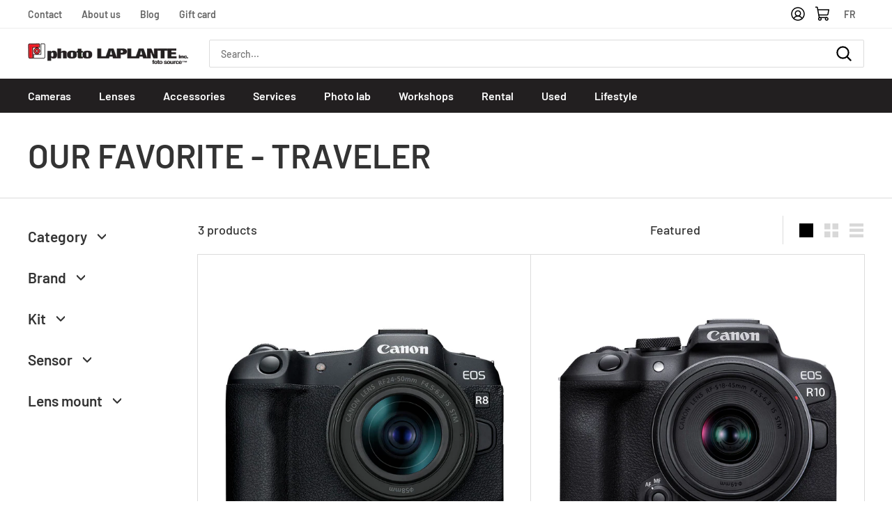

--- FILE ---
content_type: text/html; charset=utf-8
request_url: https://photolaplante.com/en/collections/nos-favoris-voyageur
body_size: 46113
content:
<!doctype html>
<html class="no-js" lang="en" dir="ltr">
<head>
  <meta charset="utf-8">
  <meta http-equiv="X-UA-Compatible" content="IE=edge,chrome=1">
  <meta name="viewport" content="width=device-width,initial-scale=1">
  <meta name="theme-color" content="#231f20">
  <link rel="canonical" href="https://photolaplante.com/en/collections/nos-favoris-voyageur">
  <link rel="preload" as="style" href="//photolaplante.com/cdn/shop/t/2/assets/theme.css?v=42841240498600943081678991706">
  <link rel="preload" as="script" href="//photolaplante.com/cdn/shop/t/2/assets/theme.js?v=109661101062181710611675819732">
  <link rel="preconnect" href="https://cdn.shopify.com">
  <link rel="preconnect" href="https://fonts.shopifycdn.com">
  <link rel="dns-prefetch" href="https://productreviews.shopifycdn.com">
  <link rel="dns-prefetch" href="https://ajax.googleapis.com">
  <link rel="dns-prefetch" href="https://maps.googleapis.com">
  <link rel="dns-prefetch" href="https://maps.gstatic.com">
  <script type="module" src="//photolaplante.com/cdn/shop/t/2/assets/tabler.js?v=181309569738047188131644592142"></script>
  <link rel="modulepreload" href="//photolaplante.com/cdn/shop/t/2/assets/tabler.vendor.js?v=432011008099945481644592143">
    <!-- Google Tag Manager -->
<script>(function(w,d,s,l,i){w[l]=w[l]||[];w[l].push({'gtm.start':
new Date().getTime(),event:'gtm.js'});var f=d.getElementsByTagName(s)[0],
j=d.createElement(s),dl=l!='dataLayer'?'&l='+l:'';j.async=true;j.src=
'https://www.googletagmanager.com/gtm.js?id='+i+dl;f.parentNode.insertBefore(j,f);
})(window,document,'script','dataLayer','GTM-PW9G6F7');</script>
<!-- End Google Tag Manager --><link rel="shortcut icon" href="//photolaplante.com/cdn/shop/files/favicon_32x32.png?v=1629744223" type="image/png" /><title>Our favorite - traveler
&ndash; Photo LAPLANTE
</title>
<meta property="og:site_name" content="Photo LAPLANTE">
  <meta property="og:url" content="https://photolaplante.com/en/collections/nos-favoris-voyageur">
  <meta property="og:title" content="Our favorite - traveler">
  <meta property="og:type" content="website">
  <meta property="og:description" content="Photo LAPLANTE"><meta name="twitter:site" content="@">
  <meta name="twitter:card" content="summary_large_image">
  <meta name="twitter:title" content="Our favorite - traveler">
  <meta name="twitter:description" content="Photo LAPLANTE">
<style data-shopify>@font-face {
  font-family: Barlow;
  font-weight: 600;
  font-style: normal;
  font-display: swap;
  src: url("//photolaplante.com/cdn/fonts/barlow/barlow_n6.329f582a81f63f125e63c20a5a80ae9477df68e1.woff2") format("woff2"),
       url("//photolaplante.com/cdn/fonts/barlow/barlow_n6.0163402e36247bcb8b02716880d0b39568412e9e.woff") format("woff");
}

  @font-face {
  font-family: Barlow;
  font-weight: 500;
  font-style: normal;
  font-display: swap;
  src: url("//photolaplante.com/cdn/fonts/barlow/barlow_n5.a193a1990790eba0cc5cca569d23799830e90f07.woff2") format("woff2"),
       url("//photolaplante.com/cdn/fonts/barlow/barlow_n5.ae31c82169b1dc0715609b8cc6a610b917808358.woff") format("woff");
}


  @font-face {
  font-family: Barlow;
  font-weight: 600;
  font-style: normal;
  font-display: swap;
  src: url("//photolaplante.com/cdn/fonts/barlow/barlow_n6.329f582a81f63f125e63c20a5a80ae9477df68e1.woff2") format("woff2"),
       url("//photolaplante.com/cdn/fonts/barlow/barlow_n6.0163402e36247bcb8b02716880d0b39568412e9e.woff") format("woff");
}

  @font-face {
  font-family: Barlow;
  font-weight: 500;
  font-style: normal;
  font-display: swap;
  src: url("//photolaplante.com/cdn/fonts/barlow/barlow_n5.a193a1990790eba0cc5cca569d23799830e90f07.woff2") format("woff2"),
       url("//photolaplante.com/cdn/fonts/barlow/barlow_n5.ae31c82169b1dc0715609b8cc6a610b917808358.woff") format("woff");
}

  @font-face {
  font-family: Barlow;
  font-weight: 500;
  font-style: italic;
  font-display: swap;
  src: url("//photolaplante.com/cdn/fonts/barlow/barlow_i5.714d58286997b65cd479af615cfa9bb0a117a573.woff2") format("woff2"),
       url("//photolaplante.com/cdn/fonts/barlow/barlow_i5.0120f77e6447d3b5df4bbec8ad8c2d029d87fb21.woff") format("woff");
}

  @font-face {
  font-family: Barlow;
  font-weight: 600;
  font-style: italic;
  font-display: swap;
  src: url("//photolaplante.com/cdn/fonts/barlow/barlow_i6.5a22bd20fb27bad4d7674cc6e666fb9c77d813bb.woff2") format("woff2"),
       url("//photolaplante.com/cdn/fonts/barlow/barlow_i6.1c8787fcb59f3add01a87f21b38c7ef797e3b3a1.woff") format("woff");
}

</style><link href="//photolaplante.com/cdn/shop/t/2/assets/theme.css?v=42841240498600943081678991706" rel="stylesheet" type="text/css" media="all" />
<style data-shopify>:root {
    --typeHeaderPrimary: Barlow;
    --typeHeaderFallback: sans-serif;
    --typeHeaderSize: 48px;
    --typeHeaderWeight: 600;
    --typeHeaderLineHeight: 1.1;
    --typeHeaderSpacing: 0.0em;

    --typeBasePrimary:Barlow;
    --typeBaseFallback:sans-serif;
    --typeBaseSize: 18px;
    --typeBaseWeight: 500;
    --typeBaseSpacing: 0.0em;
    --typeBaseLineHeight: 1.4;

    --colorSmallImageBg: #ffffff;
    --colorSmallImageBgDark: #f7f7f7;
    --colorLargeImageBg: #e7e7e7;
    --colorLargeImageBgLight: #ffffff;
    --colorSavingsText: #ea1c24;

    --iconWeight: 5px;
    --iconLinecaps: round;

    
      --buttonRadius: 3px;
      --btnPadding: 11px 25px;
    

    
      --roundness: 0px;
    

    
      --gridThickness: 1px;
    

    --productTileMargin: 8%;
    --collectionTileMargin: 8%;

    --swatchSize: 40px;
  }

  @media screen and (max-width: 768px) {
    :root {
      --typeBaseSize: 16px;

      
        --roundness: 0px;
        --btnPadding: 9px 17px;
      
    }
  }</style><script>
    document.documentElement.className = document.documentElement.className.replace('no-js', 'js');

    window.theme = window.theme || {};
    theme.routes = {
      home: "/en",
      collections: "/en/collections",
      cart: "/en/cart.js",
      cartPage: "/en/cart",
      cartAdd: "/en/cart/add.js",
      cartChange: "/en/cart/change.js",
      search: "/en/search"
    };
    theme.strings = {
      soldOut: "Sold Out",
      unavailable: "Unavailable",
      stockLabel: "Only [count] items in stock!",
      willNotShipUntil: "Will not ship until [date]",
      willBeInStockAfter: "Will be in stock after [date]",
      waitingForStock: "Inventory on the way",
      savePrice: "Save [saved_amount]",
      cartEmpty: "Your cart is currently empty.",
      cartTermsConfirmation: "You must agree with the terms and conditions of sales to check out",
      searchCollections: "Collections:",
      searchPages: "Pages:",
      searchArticles: "Articles:"
    };
    theme.settings = {
      dynamicVariantsEnable: true,
      dynamicVariantType: "button",
      cartType: "page",
      isCustomerTemplate: false,
      moneyFormat: "${{amount}}",
      saveType: "dollar",
      recentlyViewedEnabled: false,
      productImageSize: "square",
      productImageCover: false,
      predictiveSearch: true,
      predictiveSearchType: "product,article",
      inventoryThreshold: 10,
      superScriptSetting: true,
      superScriptPrice: true,
      quickView: true,
      quickAdd: true,
      themeName: 'Expanse',
      themeVersion: "1.0.2"
    };
  </script>

  <script>window.performance && window.performance.mark && window.performance.mark('shopify.content_for_header.start');</script><meta name="facebook-domain-verification" content="hpmfcqlrq7w1a5rnh6ts01vjguelvd">
<meta name="google-site-verification" content="pEAnyBOhAcBB8sEApJi6cu5_GGH48apWmtXKT53jssQ">
<meta id="shopify-digital-wallet" name="shopify-digital-wallet" content="/59634417839/digital_wallets/dialog">
<meta name="shopify-checkout-api-token" content="a54d06cebbe9eac7d5fe321cf29a427a">
<link rel="alternate" type="application/atom+xml" title="Feed" href="/en/collections/nos-favoris-voyageur.atom" />
<link rel="alternate" hreflang="x-default" href="https://photolaplante.com/collections/nos-favoris-voyageur">
<link rel="alternate" hreflang="fr" href="https://photolaplante.com/collections/nos-favoris-voyageur">
<link rel="alternate" hreflang="en" href="https://photolaplante.com/en/collections/nos-favoris-voyageur">
<link rel="alternate" type="application/json+oembed" href="https://photolaplante.com/en/collections/nos-favoris-voyageur.oembed">
<script async="async" src="/checkouts/internal/preloads.js?locale=en-CA"></script>
<script id="apple-pay-shop-capabilities" type="application/json">{"shopId":59634417839,"countryCode":"CA","currencyCode":"CAD","merchantCapabilities":["supports3DS"],"merchantId":"gid:\/\/shopify\/Shop\/59634417839","merchantName":"Photo LAPLANTE","requiredBillingContactFields":["postalAddress","email","phone"],"requiredShippingContactFields":["postalAddress","email","phone"],"shippingType":"shipping","supportedNetworks":["visa","masterCard"],"total":{"type":"pending","label":"Photo LAPLANTE","amount":"1.00"},"shopifyPaymentsEnabled":false,"supportsSubscriptions":false}</script>
<script id="shopify-features" type="application/json">{"accessToken":"a54d06cebbe9eac7d5fe321cf29a427a","betas":["rich-media-storefront-analytics"],"domain":"photolaplante.com","predictiveSearch":true,"shopId":59634417839,"locale":"en"}</script>
<script>var Shopify = Shopify || {};
Shopify.shop = "photo-laplante-prod.myshopify.com";
Shopify.locale = "en";
Shopify.currency = {"active":"CAD","rate":"1.0"};
Shopify.country = "CA";
Shopify.theme = {"name":"photolaplante\/main","id":126307729583,"schema_name":"Expanse","schema_version":"1.0.2","theme_store_id":null,"role":"main"};
Shopify.theme.handle = "null";
Shopify.theme.style = {"id":null,"handle":null};
Shopify.cdnHost = "photolaplante.com/cdn";
Shopify.routes = Shopify.routes || {};
Shopify.routes.root = "/en/";</script>
<script type="module">!function(o){(o.Shopify=o.Shopify||{}).modules=!0}(window);</script>
<script>!function(o){function n(){var o=[];function n(){o.push(Array.prototype.slice.apply(arguments))}return n.q=o,n}var t=o.Shopify=o.Shopify||{};t.loadFeatures=n(),t.autoloadFeatures=n()}(window);</script>
<script id="shop-js-analytics" type="application/json">{"pageType":"collection"}</script>
<script defer="defer" async type="module" src="//photolaplante.com/cdn/shopifycloud/shop-js/modules/v2/client.init-shop-cart-sync_BdyHc3Nr.en.esm.js"></script>
<script defer="defer" async type="module" src="//photolaplante.com/cdn/shopifycloud/shop-js/modules/v2/chunk.common_Daul8nwZ.esm.js"></script>
<script type="module">
  await import("//photolaplante.com/cdn/shopifycloud/shop-js/modules/v2/client.init-shop-cart-sync_BdyHc3Nr.en.esm.js");
await import("//photolaplante.com/cdn/shopifycloud/shop-js/modules/v2/chunk.common_Daul8nwZ.esm.js");

  window.Shopify.SignInWithShop?.initShopCartSync?.({"fedCMEnabled":true,"windoidEnabled":true});

</script>
<script>(function() {
  var isLoaded = false;
  function asyncLoad() {
    if (isLoaded) return;
    isLoaded = true;
    var urls = ["https:\/\/cdn-bundler.nice-team.net\/app\/js\/bundler.js?shop=photo-laplante-prod.myshopify.com"];
    for (var i = 0; i < urls.length; i++) {
      var s = document.createElement('script');
      s.type = 'text/javascript';
      s.async = true;
      s.src = urls[i];
      var x = document.getElementsByTagName('script')[0];
      x.parentNode.insertBefore(s, x);
    }
  };
  if(window.attachEvent) {
    window.attachEvent('onload', asyncLoad);
  } else {
    window.addEventListener('load', asyncLoad, false);
  }
})();</script>
<script id="__st">var __st={"a":59634417839,"offset":-18000,"reqid":"02f7174f-70d2-4dc5-a059-589ec3aaaa86-1768969518","pageurl":"photolaplante.com\/en\/collections\/nos-favoris-voyageur","u":"a4b07c04b002","p":"collection","rtyp":"collection","rid":281628737711};</script>
<script>window.ShopifyPaypalV4VisibilityTracking = true;</script>
<script id="captcha-bootstrap">!function(){'use strict';const t='contact',e='account',n='new_comment',o=[[t,t],['blogs',n],['comments',n],[t,'customer']],c=[[e,'customer_login'],[e,'guest_login'],[e,'recover_customer_password'],[e,'create_customer']],r=t=>t.map((([t,e])=>`form[action*='/${t}']:not([data-nocaptcha='true']) input[name='form_type'][value='${e}']`)).join(','),a=t=>()=>t?[...document.querySelectorAll(t)].map((t=>t.form)):[];function s(){const t=[...o],e=r(t);return a(e)}const i='password',u='form_key',d=['recaptcha-v3-token','g-recaptcha-response','h-captcha-response',i],f=()=>{try{return window.sessionStorage}catch{return}},m='__shopify_v',_=t=>t.elements[u];function p(t,e,n=!1){try{const o=window.sessionStorage,c=JSON.parse(o.getItem(e)),{data:r}=function(t){const{data:e,action:n}=t;return t[m]||n?{data:e,action:n}:{data:t,action:n}}(c);for(const[e,n]of Object.entries(r))t.elements[e]&&(t.elements[e].value=n);n&&o.removeItem(e)}catch(o){console.error('form repopulation failed',{error:o})}}const l='form_type',E='cptcha';function T(t){t.dataset[E]=!0}const w=window,h=w.document,L='Shopify',v='ce_forms',y='captcha';let A=!1;((t,e)=>{const n=(g='f06e6c50-85a8-45c8-87d0-21a2b65856fe',I='https://cdn.shopify.com/shopifycloud/storefront-forms-hcaptcha/ce_storefront_forms_captcha_hcaptcha.v1.5.2.iife.js',D={infoText:'Protected by hCaptcha',privacyText:'Privacy',termsText:'Terms'},(t,e,n)=>{const o=w[L][v],c=o.bindForm;if(c)return c(t,g,e,D).then(n);var r;o.q.push([[t,g,e,D],n]),r=I,A||(h.body.append(Object.assign(h.createElement('script'),{id:'captcha-provider',async:!0,src:r})),A=!0)});var g,I,D;w[L]=w[L]||{},w[L][v]=w[L][v]||{},w[L][v].q=[],w[L][y]=w[L][y]||{},w[L][y].protect=function(t,e){n(t,void 0,e),T(t)},Object.freeze(w[L][y]),function(t,e,n,w,h,L){const[v,y,A,g]=function(t,e,n){const i=e?o:[],u=t?c:[],d=[...i,...u],f=r(d),m=r(i),_=r(d.filter((([t,e])=>n.includes(e))));return[a(f),a(m),a(_),s()]}(w,h,L),I=t=>{const e=t.target;return e instanceof HTMLFormElement?e:e&&e.form},D=t=>v().includes(t);t.addEventListener('submit',(t=>{const e=I(t);if(!e)return;const n=D(e)&&!e.dataset.hcaptchaBound&&!e.dataset.recaptchaBound,o=_(e),c=g().includes(e)&&(!o||!o.value);(n||c)&&t.preventDefault(),c&&!n&&(function(t){try{if(!f())return;!function(t){const e=f();if(!e)return;const n=_(t);if(!n)return;const o=n.value;o&&e.removeItem(o)}(t);const e=Array.from(Array(32),(()=>Math.random().toString(36)[2])).join('');!function(t,e){_(t)||t.append(Object.assign(document.createElement('input'),{type:'hidden',name:u})),t.elements[u].value=e}(t,e),function(t,e){const n=f();if(!n)return;const o=[...t.querySelectorAll(`input[type='${i}']`)].map((({name:t})=>t)),c=[...d,...o],r={};for(const[a,s]of new FormData(t).entries())c.includes(a)||(r[a]=s);n.setItem(e,JSON.stringify({[m]:1,action:t.action,data:r}))}(t,e)}catch(e){console.error('failed to persist form',e)}}(e),e.submit())}));const S=(t,e)=>{t&&!t.dataset[E]&&(n(t,e.some((e=>e===t))),T(t))};for(const o of['focusin','change'])t.addEventListener(o,(t=>{const e=I(t);D(e)&&S(e,y())}));const B=e.get('form_key'),M=e.get(l),P=B&&M;t.addEventListener('DOMContentLoaded',(()=>{const t=y();if(P)for(const e of t)e.elements[l].value===M&&p(e,B);[...new Set([...A(),...v().filter((t=>'true'===t.dataset.shopifyCaptcha))])].forEach((e=>S(e,t)))}))}(h,new URLSearchParams(w.location.search),n,t,e,['guest_login'])})(!0,!0)}();</script>
<script integrity="sha256-4kQ18oKyAcykRKYeNunJcIwy7WH5gtpwJnB7kiuLZ1E=" data-source-attribution="shopify.loadfeatures" defer="defer" src="//photolaplante.com/cdn/shopifycloud/storefront/assets/storefront/load_feature-a0a9edcb.js" crossorigin="anonymous"></script>
<script data-source-attribution="shopify.dynamic_checkout.dynamic.init">var Shopify=Shopify||{};Shopify.PaymentButton=Shopify.PaymentButton||{isStorefrontPortableWallets:!0,init:function(){window.Shopify.PaymentButton.init=function(){};var t=document.createElement("script");t.src="https://photolaplante.com/cdn/shopifycloud/portable-wallets/latest/portable-wallets.en.js",t.type="module",document.head.appendChild(t)}};
</script>
<script data-source-attribution="shopify.dynamic_checkout.buyer_consent">
  function portableWalletsHideBuyerConsent(e){var t=document.getElementById("shopify-buyer-consent"),n=document.getElementById("shopify-subscription-policy-button");t&&n&&(t.classList.add("hidden"),t.setAttribute("aria-hidden","true"),n.removeEventListener("click",e))}function portableWalletsShowBuyerConsent(e){var t=document.getElementById("shopify-buyer-consent"),n=document.getElementById("shopify-subscription-policy-button");t&&n&&(t.classList.remove("hidden"),t.removeAttribute("aria-hidden"),n.addEventListener("click",e))}window.Shopify?.PaymentButton&&(window.Shopify.PaymentButton.hideBuyerConsent=portableWalletsHideBuyerConsent,window.Shopify.PaymentButton.showBuyerConsent=portableWalletsShowBuyerConsent);
</script>
<script data-source-attribution="shopify.dynamic_checkout.cart.bootstrap">document.addEventListener("DOMContentLoaded",(function(){function t(){return document.querySelector("shopify-accelerated-checkout-cart, shopify-accelerated-checkout")}if(t())Shopify.PaymentButton.init();else{new MutationObserver((function(e,n){t()&&(Shopify.PaymentButton.init(),n.disconnect())})).observe(document.body,{childList:!0,subtree:!0})}}));
</script>
<link id="shopify-accelerated-checkout-styles" rel="stylesheet" media="screen" href="https://photolaplante.com/cdn/shopifycloud/portable-wallets/latest/accelerated-checkout-backwards-compat.css" crossorigin="anonymous">
<style id="shopify-accelerated-checkout-cart">
        #shopify-buyer-consent {
  margin-top: 1em;
  display: inline-block;
  width: 100%;
}

#shopify-buyer-consent.hidden {
  display: none;
}

#shopify-subscription-policy-button {
  background: none;
  border: none;
  padding: 0;
  text-decoration: underline;
  font-size: inherit;
  cursor: pointer;
}

#shopify-subscription-policy-button::before {
  box-shadow: none;
}

      </style>

<script>window.performance && window.performance.mark && window.performance.mark('shopify.content_for_header.end');</script>

  <script src="//photolaplante.com/cdn/shop/t/2/assets/vendor-scripts-v0.js" defer="defer"></script>
  <script src="//photolaplante.com/cdn/shop/t/2/assets/theme.js?v=109661101062181710611675819732" defer="defer"></script><script src="https://demandforapps.com/mapp/js/aod_map.js" defer="defer"></script>

    <!-- Upsell & Cross Sell Kit by Logbase - Starts -->
      <script src='https://upsell-app.logbase.io/lb-upsell.js?shop=photo-laplante-prod.myshopify.com' defer></script>
    <!-- Upsell & Cross Sell Kit by Logbase - Ends -->
  

  <script>
    window.blockYoutubeCookies = block => {
      let regex = block ? /youtube\.com|youtu\.be/g : /youtube-nocookie\.com/g;
      document.querySelectorAll('iframe[src*="youtu"]').forEach(iframe => iframe.src = iframe.src.replace(regex, block ? "youtube-nocookie.com" : "youtube.com"))
    };
  </script>
<!-- BEGIN app block: shopify://apps/langify/blocks/langify/b50c2edb-8c63-4e36-9e7c-a7fdd62ddb8f --><!-- BEGIN app snippet: ly-switcher-factory -->




<style>
  .ly-switcher-wrapper.ly-hide, .ly-recommendation.ly-hide, .ly-recommendation .ly-submit-btn {
    display: none !important;
  }

  #ly-switcher-factory-template {
    display: none;
  }.ly-languages-switcher ul > li[key="fr"] {
        order: 1 !important;
      }
      .ly-popup-modal .ly-popup-modal-content ul > li[key="fr"],
      .ly-languages-switcher.ly-links a[data-language-code="fr"] {
        order: 1 !important;
      }.ly-languages-switcher ul > li[key="en"] {
        order: 2 !important;
      }
      .ly-popup-modal .ly-popup-modal-content ul > li[key="en"],
      .ly-languages-switcher.ly-links a[data-language-code="en"] {
        order: 2 !important;
      }
      .ly-breakpoint-1 { display: none; }
      @media (min-width:0px) and (max-width: 999px ) {
        .ly-breakpoint-1 { display: flex; }

        .ly-recommendation .ly-banner-content, 
        .ly-recommendation .ly-popup-modal-content {
          font-size: 14px !important;
          color: #000 !important;
          background: #fff !important;
          border-radius: 0px !important;
          border-width: 0px !important;
          border-color: #000 !important;
        }
        .ly-recommendation-form button[type="submit"] {
          font-size: 14px !important;
          color: #fff !important;
          background: #999 !important;
        }
      }
      .ly-breakpoint-2 { display: none; }
      @media (min-width:1000px)  {
        .ly-breakpoint-2 { display: flex; }

        .ly-recommendation .ly-banner-content, 
        .ly-recommendation .ly-popup-modal-content {
          font-size: 14px !important;
          color: #000 !important;
          background: #fff !important;
          border-radius: 0px !important;
          border-width: 0px !important;
          border-color: #000 !important;
        }
        .ly-recommendation-form button[type="submit"] {
          font-size: 14px !important;
          color: #fff !important;
          background: #999 !important;
        }
      }


  
</style>


<template id="ly-switcher-factory-template">
<div data-breakpoint="0" class="ly-switcher-wrapper ly-breakpoint-1 fixed bottom_right ly-hide" style="font-size: 14px; margin: 0px 0px; "></div>

<div data-breakpoint="1000" class="ly-switcher-wrapper ly-breakpoint-2 fixed bottom_right ly-hide" style="font-size: 14px; margin: 0px 0px; "></div>
</template><!-- END app snippet -->

<script>
  var langify = window.langify || {};
  var customContents = {};
  var customContents_image = {};
  var langifySettingsOverwrites = {};
  var defaultSettings = {
    debug: false,               // BOOL : Enable/disable console logs
    observe: true,              // BOOL : Enable/disable the entire mutation observer (off switch)
    observeLinks: false,
    observeImages: true,
    observeCustomContents: true,
    maxMutations: 5,
    timeout: 100,               // INT : Milliseconds to wait after a mutation, before the next mutation event will be allowed for the element
    linksBlacklist: [],
    usePlaceholderMatching: false
  };

  if(langify.settings) { 
    langifySettingsOverwrites = Object.assign({}, langify.settings);
    langify.settings = Object.assign(defaultSettings, langify.settings); 
  } else { 
    langify.settings = defaultSettings; 
  }

  langify.settings.theme = null;
  langify.settings.switcher = {"customCSS":"","languageDetection":false,"languageDetectionDefault":"fr","enableDefaultLanguage":false,"breakpoints":[{"key":0,"label":"0px","config":{"type":"none","corner":"bottom_right","position":"fixed","show_flags":true,"rectangle_icons":true,"square_icons":false,"round_icons":false,"show_label":true,"show_custom_name":true,"show_name":false,"show_iso_code":false,"is_dark":false,"is_transparent":false,"is_dropup":false,"arrow_size":100,"arrow_width":1,"arrow_filled":false,"h_space":0,"v_space":0,"h_item_space":0,"v_item_space":0,"h_item_padding":0,"v_item_padding":0,"text_color":"#000","link_color":"#000","arrow_color":"#000","bg_color":"#fff","border_color":"#000","border_width":0,"border_radius":0,"fontsize":14,"recommendation_fontsize":14,"recommendation_border_width":0,"recommendation_border_radius":0,"recommendation_text_color":"#000","recommendation_link_color":"#000","recommendation_button_bg_color":"#999","recommendation_button_text_color":"#fff","recommendation_bg_color":"#fff","recommendation_border_color":"#000","show_currency_selector":false,"currency_switcher_enabled":false,"country_switcher_enabled":false,"switcherLabel":"show_custom_name","switcherIcons":"rectangle_icons","button_bg_color":"#999","button_text_color":"#fff"}},{"key":1000,"label":"1000px","config":{"type":"none","corner":"bottom_right","position":"fixed","show_flags":true,"rectangle_icons":true,"square_icons":false,"round_icons":false,"show_label":true,"show_custom_name":true,"show_name":false,"show_iso_code":false,"is_dark":false,"is_transparent":false,"is_dropup":false,"arrow_size":100,"arrow_width":1,"arrow_filled":false,"h_space":0,"v_space":0,"h_item_space":0,"v_item_space":0,"h_item_padding":0,"v_item_padding":0,"text_color":"#000","link_color":"#000","arrow_color":"#000","bg_color":"#fff","border_color":"#000","border_width":0,"border_radius":0,"fontsize":14,"recommendation_fontsize":14,"recommendation_border_width":0,"recommendation_border_radius":0,"recommendation_text_color":"#000","recommendation_link_color":"#000","recommendation_button_bg_color":"#999","recommendation_button_text_color":"#fff","recommendation_bg_color":"#fff","recommendation_border_color":"#000","show_currency_selector":false,"currency_switcher_enabled":false,"country_switcher_enabled":false,"switcherLabel":"show_custom_name","switcherIcons":"rectangle_icons","button_bg_color":"#999","button_text_color":"#fff"}}],"languages":[{"iso_code":"fr","root_url":"\/","name":"French","primary":true,"domain":"photolaplante.com","published":true,"custom_name":false},{"iso_code":"en","root_url":"\/en","name":"English","primary":false,"domain":false,"published":true,"custom_name":false}],"recommendation_enabled":false,"recommendation_type":"popup","recommendation_switcher_key":-1,"recommendation_strings":{},"recommendation":{"recommendation_backdrop_show":true,"recommendation_corner":"center_center","recommendation_banner_corner":"top","recommendation_fontsize":14,"recommendation_border_width":0,"recommendation_border_radius":0,"recommendation_text_color":"#000","recommendation_link_color":"#000","recommendation_button_bg_color":"#999","recommendation_button_text_color":"#fff","recommendation_bg_color":"#fff","recommendation_border_color":"#000"}};
  if(langify.settings.switcher === null) {
    langify.settings.switcher = {};
  }
  langify.settings.switcher.customIcons = null;

  langify.locale = langify.locale || {
    country_code: "CA",
    language_code: "en",
    currency_code: null,
    primary: false,
    iso_code: "en",
    root_url: "\/en",
    language_id: "ly155755",
    shop_url: "https:\/\/photolaplante.com",
    domain_feature_enabled: null,
    languages: [{
        iso_code: "fr",
        root_url: "\/",
        domain: null,
      },{
        iso_code: "en",
        root_url: "\/en",
        domain: null,
      },]
  };

  langify.localization = {
    available_countries: ["Canada"],
    available_languages: [{"shop_locale":{"locale":"fr","enabled":true,"primary":true,"published":true}},{"shop_locale":{"locale":"en","enabled":true,"primary":false,"published":true}}],
    country: "Canada",
    language: {"shop_locale":{"locale":"en","enabled":true,"primary":false,"published":true}},
    market: {
      handle: "ca",
      id: 758743215,
      metafields: {"error":"json not allowed for this object"},
    }
  };

  // Disable link correction ALWAYS on languages with mapped domains
  
  if(langify.locale.root_url == '/') {
    langify.settings.observeLinks = false;
  }


  function extractImageObject(val) {
  if (!val || val === '') return false;

  // Handle src-sets (e.g., "image_600x600.jpg 1x, image_1200x1200.jpg 2x")
  if (val.search(/([0-9]+w?h?x?,)/gi) > -1) {
    val = val.split(/([0-9]+w?h?x?,)/gi)[0];
  }

  const hostBegin = val.indexOf('//') !== -1 ? val.indexOf('//') : 0;
  const hostEnd = val.lastIndexOf('/') + 1;
  const host = val.substring(hostBegin, hostEnd);
  let afterHost = val.substring(hostEnd);

  // Remove query/hash fragments
  afterHost = afterHost.split('#')[0].split('?')[0];

  // Extract name before any Shopify modifiers or file extension
  // e.g., "photo_600x600_crop_center@2x.jpg" → "photo"
  const name = afterHost.replace(
    /(_[0-9]+x[0-9]*|_{width}x|_{size})?(_crop_(top|center|bottom|left|right))?(@[0-9]*x)?(\.progressive)?(\.(png\.jpg|jpe?g|png|gif|webp))?$/i,
    ''
  );

  // Extract file extension (if any)
  let type = '';
  const match = afterHost.match(/\.(png\.jpg|jpe?g|png|gif|webp)$/i);
  if (match) {
    type = match[1].replace('png.jpg', 'jpg'); // fix weird double-extension cases
  }

  // Clean file name with extension or suffixes normalized
  const file = afterHost.replace(
    /(_[0-9]+x[0-9]*|_{width}x|_{size})?(_crop_(top|center|bottom|left|right))?(@[0-9]*x)?(\.progressive)?(\.(png\.jpg|jpe?g|png|gif|webp))?$/i,
    type ? '.' + type : ''
  );

  return { host, name, type, file };
}



  /* Custom Contents Section*/
  var customContents = {};

customContents["Requis"
          .toLowerCase()
          .trim()
          .replace(/\s+/g, " ")] = 'Required';
customContents["Monture d'objectif"
          .toLowerCase()
          .trim()
          .replace(/\s+/g, " ")] = 'Lens mount';
customContents["Catégorie"
          .toLowerCase()
          .trim()
          .replace(/\s+/g, " ")] = 'Category';
customContents["Marque"
          .toLowerCase()
          .trim()
          .replace(/\s+/g, " ")] = 'Brand';
customContents["Dimension"
          .toLowerCase()
          .trim()
          .replace(/\s+/g, " ")] = 'Size';
customContents["Ensemble"
          .toLowerCase()
          .trim()
          .replace(/\s+/g, " ")] = 'Kit';
customContents["Capteur"
          .toLowerCase()
          .trim()
          .replace(/\s+/g, " ")] = 'Sensor';
customContents["Matériau"
          .toLowerCase()
          .trim()
          .replace(/\s+/g, " ")] = 'Material';
customContents["en-Plein cadre"
          .toLowerCase()
          .trim()
          .replace(/\s+/g, " ")] = 'Full Frame';
customContents["en-APS-C"
          .toLowerCase()
          .trim()
          .replace(/\s+/g, " ")] = 'APS-C';
customContents["en-Quatre tiers"
          .toLowerCase()
          .trim()
          .replace(/\s+/g, " ")] = 'Micro Four Thirds';
customContents["en-Boîtier seul"
          .toLowerCase()
          .trim()
          .replace(/\s+/g, " ")] = 'Body only';
customContents["en-Ensemble"
          .toLowerCase()
          .trim()
          .replace(/\s+/g, " ")] = 'Kit';
customContents["en-Appareil compact"
          .toLowerCase()
          .trim()
          .replace(/\s+/g, " ")] = 'Compact camera';
customContents["en-Appareil reflex"
          .toLowerCase()
          .trim()
          .replace(/\s+/g, " ")] = 'DSLR camera';
customContents["en-Appareil sans miroir"
          .toLowerCase()
          .trim()
          .replace(/\s+/g, " ")] = 'Mirrorless camera';
customContents["en-In stock"
          .toLowerCase()
          .trim()
          .replace(/\s+/g, " ")] = 'In stock';
customContents["en-Out of stock"
          .toLowerCase()
          .trim()
          .replace(/\s+/g, " ")] = 'Out of stock';
customContents["en-Compact haut de gamme"
          .toLowerCase()
          .trim()
          .replace(/\s+/g, " ")] = 'High-end compact';
customContents["en-Compact intermédiaire"
          .toLowerCase()
          .trim()
          .replace(/\s+/g, " ")] = 'Intermediate compact';
customContents["en-Compact zoom puissant"
          .toLowerCase()
          .trim()
          .replace(/\s+/g, " ")] = 'Powerful zoom compact';
customContents["en-Compact étanche"
          .toLowerCase()
          .trim()
          .replace(/\s+/g, " ")] = 'Waterproof compact';
customContents["en-Canon"
          .toLowerCase()
          .trim()
          .replace(/\s+/g, " ")] = 'Canon';
customContents["en-Fujifilm"
          .toLowerCase()
          .trim()
          .replace(/\s+/g, " ")] = 'Fujifilm';
customContents["en-Nikon"
          .toLowerCase()
          .trim()
          .replace(/\s+/g, " ")] = 'Nikon';
customContents["en-Olympus"
          .toLowerCase()
          .trim()
          .replace(/\s+/g, " ")] = 'Olympus';
customContents["en-Panasonic"
          .toLowerCase()
          .trim()
          .replace(/\s+/g, " ")] = 'Panasonic';
customContents["en-Promaster"
          .toLowerCase()
          .trim()
          .replace(/\s+/g, " ")] = 'Promaster';
customContents["en-Jumelles"
          .toLowerCase()
          .trim()
          .replace(/\s+/g, " ")] = 'Binoculars';
customContents["en-Polaroid"
          .toLowerCase()
          .trim()
          .replace(/\s+/g, " ")] = 'Polaroid';
customContents["en-Photographie instantanée"
          .toLowerCase()
          .trim()
          .replace(/\s+/g, " ")] = 'Instant photography';
customContents["en-GoPro"
          .toLowerCase()
          .trim()
          .replace(/\s+/g, " ")] = 'GoPro';
customContents["en-Safari"
          .toLowerCase()
          .trim()
          .replace(/\s+/g, " ")] = 'Safari';
customContents["en-Sony"
          .toLowerCase()
          .trim()
          .replace(/\s+/g, " ")] = 'Sony';
customContents["en-Caméscope"
          .toLowerCase()
          .trim()
          .replace(/\s+/g, " ")] = 'Camcorder';
customContents["en-Caméra d'action"
          .toLowerCase()
          .trim()
          .replace(/\s+/g, " ")] = 'Action camera';
customContents["en-Caméra vidéo"
          .toLowerCase()
          .trim()
          .replace(/\s+/g, " ")] = 'Video camera';
customContents["en-Cadre"
          .toLowerCase()
          .trim()
          .replace(/\s+/g, " ")] = 'Frame';
customContents["en-AZ Home"
          .toLowerCase()
          .trim()
          .replace(/\s+/g, " ")] = 'AZ Home';
customContents["en-Le cadre urbain"
          .toLowerCase()
          .trim()
          .replace(/\s+/g, " ")] = 'Le cadre urbain';
customContents["en-4x6"
          .toLowerCase()
          .trim()
          .replace(/\s+/g, " ")] = '4x6';
customContents["en-5x7"
          .toLowerCase()
          .trim()
          .replace(/\s+/g, " ")] = '5x7';
customContents["en-8x10"
          .toLowerCase()
          .trim()
          .replace(/\s+/g, " ")] = '8x10';
customContents["en-11x14"
          .toLowerCase()
          .trim()
          .replace(/\s+/g, " ")] = '11x14';
customContents["en-16x20"
          .toLowerCase()
          .trim()
          .replace(/\s+/g, " ")] = '16x20';
customContents["en-18x24"
          .toLowerCase()
          .trim()
          .replace(/\s+/g, " ")] = '18x24';
customContents["en-4x6 et 5x7"
          .toLowerCase()
          .trim()
          .replace(/\s+/g, " ")] = '4x6 & 5x7';
customContents["en-4x4 et 8x8"
          .toLowerCase()
          .trim()
          .replace(/\s+/g, " ")] = '4x4 & 8x8';
customContents["en-5x7 et 8x10"
          .toLowerCase()
          .trim()
          .replace(/\s+/g, " ")] = '5x7 & 8x10';
customContents["en-7x7 et 14x14"
          .toLowerCase()
          .trim()
          .replace(/\s+/g, " ")] = '7x7 & 14x14';
customContents["en-8x10 et 11x14"
          .toLowerCase()
          .trim()
          .replace(/\s+/g, " ")] = '8x10 & 11x14';
customContents["en-11x14 et 16x20"
          .toLowerCase()
          .trim()
          .replace(/\s+/g, " ")] = '11x14 & 16x20';
customContents["Couleur"
          .toLowerCase()
          .trim()
          .replace(/\s+/g, " ")] = 'Color';
customContents["en-Blanc"
          .toLowerCase()
          .trim()
          .replace(/\s+/g, " ")] = 'White';
customContents["en-Bronze"
          .toLowerCase()
          .trim()
          .replace(/\s+/g, " ")] = 'Bronze';
customContents["en-Brun"
          .toLowerCase()
          .trim()
          .replace(/\s+/g, " ")] = 'Brown';
customContents["en-Brun et gris"
          .toLowerCase()
          .trim()
          .replace(/\s+/g, " ")] = 'Brown & Grey';
customContents["en-Espresso"
          .toLowerCase()
          .trim()
          .replace(/\s+/g, " ")] = 'Espresso';
customContents["en-Noir"
          .toLowerCase()
          .trim()
          .replace(/\s+/g, " ")] = 'Black';
customContents["en-Gris"
          .toLowerCase()
          .trim()
          .replace(/\s+/g, " ")] = 'Grey';
customContents["en-Or"
          .toLowerCase()
          .trim()
          .replace(/\s+/g, " ")] = 'Gold';
customContents["en-Sans contour"
          .toLowerCase()
          .trim()
          .replace(/\s+/g, " ")] = 'No contour';
customContents["en-Film"
          .toLowerCase()
          .trim()
          .replace(/\s+/g, " ")] = 'Film';
customContents["en-Carte mémoire"
          .toLowerCase()
          .trim()
          .replace(/\s+/g, " ")] = 'Memory card';
customContents["en-CF Express"
          .toLowerCase()
          .trim()
          .replace(/\s+/g, " ")] = 'CF Express';
customContents["en-SD"
          .toLowerCase()
          .trim()
          .replace(/\s+/g, " ")] = 'SD';
customContents["en-Micro SD"
          .toLowerCase()
          .trim()
          .replace(/\s+/g, " ")] = 'Micro SD';
customContents["en-XQD"
          .toLowerCase()
          .trim()
          .replace(/\s+/g, " ")] = 'XQD';
customContents["en-Delkin"
          .toLowerCase()
          .trim()
          .replace(/\s+/g, " ")] = 'Delkin';
customContents["en-Atomos"
          .toLowerCase()
          .trim()
          .replace(/\s+/g, " ")] = 'Atomos';
customContents["en-Disque SSD"
          .toLowerCase()
          .trim()
          .replace(/\s+/g, " ")] = 'SSD Disc';
customContents["en-Godox"
          .toLowerCase()
          .trim()
          .replace(/\s+/g, " ")] = 'Godox';
customContents["en-Hahnel"
          .toLowerCase()
          .trim()
          .replace(/\s+/g, " ")] = 'Hahnel';
customContents["en-Miops"
          .toLowerCase()
          .trim()
          .replace(/\s+/g, " ")] = 'Miops';
customContents["en-Pentax"
          .toLowerCase()
          .trim()
          .replace(/\s+/g, " ")] = 'Pentax';
customContents["en-Pile"
          .toLowerCase()
          .trim()
          .replace(/\s+/g, " ")] = 'Battery';
customContents["en-Bloc d'alimentation"
          .toLowerCase()
          .trim()
          .replace(/\s+/g, " ")] = 'Power pack';
customContents["en-Chargeur"
          .toLowerCase()
          .trim()
          .replace(/\s+/g, " ")] = 'Charger';
customContents["en-Ensemble pile et chargeur"
          .toLowerCase()
          .trim()
          .replace(/\s+/g, " ")] = 'Kit battery + charger';
customContents["en-Déclencheur"
          .toLowerCase()
          .trim()
          .replace(/\s+/g, " ")] = 'Trigger';
customContents["en-Filtre"
          .toLowerCase()
          .trim()
          .replace(/\s+/g, " ")] = 'Filter';
customContents["en-Densité neutre"
          .toLowerCase()
          .trim()
          .replace(/\s+/g, " ")] = 'Neutral density';
customContents["en-Filtre à effet"
          .toLowerCase()
          .trim()
          .replace(/\s+/g, " ")] = 'Special effect';
customContents["en-Infrarouge"
          .toLowerCase()
          .trim()
          .replace(/\s+/g, " ")] = 'Infrared';
customContents["en-Polarisant"
          .toLowerCase()
          .trim()
          .replace(/\s+/g, " ")] = 'Polarizer';
customContents["en-Protecteur"
          .toLowerCase()
          .trim()
          .replace(/\s+/g, " ")] = 'Protection';
customContents["en-B+W"
          .toLowerCase()
          .trim()
          .replace(/\s+/g, " ")] = 'B+W';
customContents["en-Hoya"
          .toLowerCase()
          .trim()
          .replace(/\s+/g, " ")] = 'Hoya';
customContents["en-Tiffen"
          .toLowerCase()
          .trim()
          .replace(/\s+/g, " ")] = 'Tiffen';
customContents["en-43mm"
          .toLowerCase()
          .trim()
          .replace(/\s+/g, " ")] = '43mm';
customContents["en-46mm"
          .toLowerCase()
          .trim()
          .replace(/\s+/g, " ")] = '46mm';
customContents["en-Bonnette"
          .toLowerCase()
          .trim()
          .replace(/\s+/g, " ")] = 'Close up filter';
customContents["en-Cameron"
          .toLowerCase()
          .trim()
          .replace(/\s+/g, " ")] = 'Cameron';
customContents["en-Cokin"
          .toLowerCase()
          .trim()
          .replace(/\s+/g, " ")] = 'Cokin';
customContents["en-Kenko"
          .toLowerCase()
          .trim()
          .replace(/\s+/g, " ")] = 'Kenko';
customContents["en-37mm"
          .toLowerCase()
          .trim()
          .replace(/\s+/g, " ")] = '37mm';
customContents["en-39mm"
          .toLowerCase()
          .trim()
          .replace(/\s+/g, " ")] = '39mm';
customContents["en-40.5mm"
          .toLowerCase()
          .trim()
          .replace(/\s+/g, " ")] = '40.5mm';
customContents["en-49mm"
          .toLowerCase()
          .trim()
          .replace(/\s+/g, " ")] = '49mm';
customContents["en-52mm"
          .toLowerCase()
          .trim()
          .replace(/\s+/g, " ")] = '52mm';
customContents["en-55mm"
          .toLowerCase()
          .trim()
          .replace(/\s+/g, " ")] = '55mm';
customContents["en-58mm"
          .toLowerCase()
          .trim()
          .replace(/\s+/g, " ")] = '58mm';
customContents["en-62mm"
          .toLowerCase()
          .trim()
          .replace(/\s+/g, " ")] = '62mm';
customContents["en-67mm"
          .toLowerCase()
          .trim()
          .replace(/\s+/g, " ")] = '67mm';
customContents["en-72mm"
          .toLowerCase()
          .trim()
          .replace(/\s+/g, " ")] = '72mm';
customContents["en-77mm"
          .toLowerCase()
          .trim()
          .replace(/\s+/g, " ")] = '77mm';
customContents["en-82mm"
          .toLowerCase()
          .trim()
          .replace(/\s+/g, " ")] = '82mm';
customContents["en-86mm"
          .toLowerCase()
          .trim()
          .replace(/\s+/g, " ")] = '86mm';
customContents["en-95mm"
          .toLowerCase()
          .trim()
          .replace(/\s+/g, " ")] = '95mm';
customContents["en-105mm"
          .toLowerCase()
          .trim()
          .replace(/\s+/g, " ")] = '105mm';
customContents["en-100mm x 100mm"
          .toLowerCase()
          .trim()
          .replace(/\s+/g, " ")] = '100mm x 100mm';
customContents["en-100mm x 150mm"
          .toLowerCase()
          .trim()
          .replace(/\s+/g, " ")] = '100mm x 150mm';
customContents["en-Poignée d'alimentation"
          .toLowerCase()
          .trim()
          .replace(/\s+/g, " ")] = 'Battery grip';
customContents["en-Mallette rigide"
          .toLowerCase()
          .trim()
          .replace(/\s+/g, " ")] = 'Hard case';
customContents["en-Portefolio"
          .toLowerCase()
          .trim()
          .replace(/\s+/g, " ")] = 'Portfolio';
customContents["en-Housse imperméable"
          .toLowerCase()
          .trim()
          .replace(/\s+/g, " ")] = 'Rainsleeve';
customContents["en-Sac"
          .toLowerCase()
          .trim()
          .replace(/\s+/g, " ")] = 'Bag';
customContents["en-Sac pour objectif"
          .toLowerCase()
          .trim()
          .replace(/\s+/g, " ")] = 'Lens case';
customContents["en-Étui spécifique"
          .toLowerCase()
          .trim()
          .replace(/\s+/g, " ")] = 'Specific case';
customContents["en-Étui spécialisé"
          .toLowerCase()
          .trim()
          .replace(/\s+/g, " ")] = 'Specialized case';
customContents["en-Sac à bandoulière"
          .toLowerCase()
          .trim()
          .replace(/\s+/g, " ")] = 'Shoulder bag';
customContents["en-Sac à dos"
          .toLowerCase()
          .trim()
          .replace(/\s+/g, " ")] = 'Backpack';
customContents["en-Étui pour compact"
          .toLowerCase()
          .trim()
          .replace(/\s+/g, " ")] = 'Case for compact';
customContents["en-Sac spécialisé"
          .toLowerCase()
          .trim()
          .replace(/\s+/g, " ")] = 'Specialized bag';
customContents["en-Itoya"
          .toLowerCase()
          .trim()
          .replace(/\s+/g, " ")] = 'Itoya';
customContents["en-Lowepro"
          .toLowerCase()
          .trim()
          .replace(/\s+/g, " ")] = 'Lowepro';
customContents["en-Nanuk"
          .toLowerCase()
          .trim()
          .replace(/\s+/g, " ")] = 'Nanuk';
customContents["en-OP\/TECH"
          .toLowerCase()
          .trim()
          .replace(/\s+/g, " ")] = 'OP/TECH';
customContents["en-Peak Design"
          .toLowerCase()
          .trim()
          .replace(/\s+/g, " ")] = 'Peak Design';
customContents["en-Roots"
          .toLowerCase()
          .trim()
          .replace(/\s+/g, " ")] = 'Roots';
customContents["en-Vanguard"
          .toLowerCase()
          .trim()
          .replace(/\s+/g, " ")] = 'Vanguard';
customContents["en-Sac sur roulettes"
          .toLowerCase()
          .trim()
          .replace(/\s+/g, " ")] = 'Roller Bag';
customContents["en-Album"
          .toLowerCase()
          .trim()
          .replace(/\s+/g, " ")] = 'Album';
customContents["en-Feuille de recharge"
          .toLowerCase()
          .trim()
          .replace(/\s+/g, " ")] = 'Refill pages';
customContents["en-Kangaroo"
          .toLowerCase()
          .trim()
          .replace(/\s+/g, " ")] = 'Kangaroo';
customContents["en-12x18"
          .toLowerCase()
          .trim()
          .replace(/\s+/g, " ")] = '12x18';
customContents["en-16x24"
          .toLowerCase()
          .trim()
          .replace(/\s+/g, " ")] = '16x24';
customContents["en-24x36"
          .toLowerCase()
          .trim()
          .replace(/\s+/g, " ")] = '24x36';
customContents["en-4x6 à 8x10"
          .toLowerCase()
          .trim()
          .replace(/\s+/g, " ")] = '4x6 to 8x10';
customContents["en-Argent"
          .toLowerCase()
          .trim()
          .replace(/\s+/g, " ")] = 'Silver';
customContents["en-Accessoire"
          .toLowerCase()
          .trim()
          .replace(/\s+/g, " ")] = 'Accessory';
customContents["en-Monopied"
          .toLowerCase()
          .trim()
          .replace(/\s+/g, " ")] = 'Monopod';
customContents["en-Trépied"
          .toLowerCase()
          .trim()
          .replace(/\s+/g, " ")] = 'Tripod';
customContents["en-Trépied d'éclairage"
          .toLowerCase()
          .trim()
          .replace(/\s+/g, " ")] = 'Lighting tripod';
customContents["en-Tête"
          .toLowerCase()
          .trim()
          .replace(/\s+/g, " ")] = 'Head';
customContents["en-Jobu Design"
          .toLowerCase()
          .trim()
          .replace(/\s+/g, " ")] = 'Jobu Design';
customContents["en-Joby"
          .toLowerCase()
          .trim()
          .replace(/\s+/g, " ")] = 'Joby';
customContents["en-Manfrotto"
          .toLowerCase()
          .trim()
          .replace(/\s+/g, " ")] = 'Manfrotto';
customContents["en-Slik"
          .toLowerCase()
          .trim()
          .replace(/\s+/g, " ")] = 'Slik';
customContents["en-Aluminium"
          .toLowerCase()
          .trim()
          .replace(/\s+/g, " ")] = 'Aluminum';
customContents["en-Fibre de carbone"
          .toLowerCase()
          .trim()
          .replace(/\s+/g, " ")] = 'Carbon fiber';
customContents["en-Trépied seul"
          .toLowerCase()
          .trim()
          .replace(/\s+/g, " ")] = 'Tripod';
customContents["en-Monopied seul"
          .toLowerCase()
          .trim()
          .replace(/\s+/g, " ")] = 'Monopod';
customContents["en-Ensemble trépied et tête"
          .toLowerCase()
          .trim()
          .replace(/\s+/g, " ")] = 'Tripod & head kit';
customContents["en-Ensemble monopied et tête"
          .toLowerCase()
          .trim()
          .replace(/\s+/g, " ")] = 'Monopod & head kit';
customContents["en-Soligor"
          .toLowerCase()
          .trim()
          .replace(/\s+/g, " ")] = 'Soligor';
customContents["en-Wimberley"
          .toLowerCase()
          .trim()
          .replace(/\s+/g, " ")] = 'Wimberley';
customContents["en-Câble"
          .toLowerCase()
          .trim()
          .replace(/\s+/g, " ")] = 'Cable';
customContents["en-Moniteur externe"
          .toLowerCase()
          .trim()
          .replace(/\s+/g, " ")] = 'Monitor';
customContents["en-Stabilisateur"
          .toLowerCase()
          .trim()
          .replace(/\s+/g, " ")] = 'Stabilizer';
customContents["en-Pare-soleil"
          .toLowerCase()
          .trim()
          .replace(/\s+/g, " ")] = 'Lens hood';
customContents["en-Mitaines et gants"
          .toLowerCase()
          .trim()
          .replace(/\s+/g, " ")] = 'Mitts & gloves';
customContents["en-Boîte de numérisation"
          .toLowerCase()
          .trim()
          .replace(/\s+/g, " ")] = 'Shoebox scanning kit';
customContents["en-BRNO"
          .toLowerCase()
          .trim()
          .replace(/\s+/g, " ")] = 'BRNO';
customContents["en-Lens Coat"
          .toLowerCase()
          .trim()
          .replace(/\s+/g, " ")] = 'Lens Coat';
customContents["en-Capuchon"
          .toLowerCase()
          .trim()
          .replace(/\s+/g, " ")] = 'Lens cap';
customContents["en-Protection pour objectif"
          .toLowerCase()
          .trim()
          .replace(/\s+/g, " ")] = 'Lens protector';
customContents["en-Tubes d'extension"
          .toLowerCase()
          .trim()
          .replace(/\s+/g, " ")] = 'Extension tubes';
customContents["en-Jobu"
          .toLowerCase()
          .trim()
          .replace(/\s+/g, " ")] = 'Jobu';
customContents["en-Plaque"
          .toLowerCase()
          .trim()
          .replace(/\s+/g, " ")] = 'Plate';
customContents["en-Contrôle à distance"
          .toLowerCase()
          .trim()
          .replace(/\s+/g, " ")] = 'Wireless flash trigger';
customContents["en-Flash et éclairage de studio"
          .toLowerCase()
          .trim()
          .replace(/\s+/g, " ")] = 'Flash & studio lighting';
customContents["en-Flash et éclairage portatif"
          .toLowerCase()
          .trim()
          .replace(/\s+/g, " ")] = 'Flash & portative lighting';
customContents["en-Fond de scène"
          .toLowerCase()
          .trim()
          .replace(/\s+/g, " ")] = 'Backdrop';
customContents["en-Support"
          .toLowerCase()
          .trim()
          .replace(/\s+/g, " ")] = 'Stand';
customContents["en-Cactus"
          .toLowerCase()
          .trim()
          .replace(/\s+/g, " ")] = 'Cactus';
customContents["en-Zebra"
          .toLowerCase()
          .trim()
          .replace(/\s+/g, " ")] = 'Zebra';
customContents["en-Studio Spécialité"
          .toLowerCase()
          .trim()
          .replace(/\s+/g, " ")] = 'Studio Spécialité';
customContents["en-Article de chambre noire"
          .toLowerCase()
          .trim()
          .replace(/\s+/g, " ")] = 'Darkroom';
customContents["en-Entretien"
          .toLowerCase()
          .trim()
          .replace(/\s+/g, " ")] = 'Cleaning';
customContents["en-Logiciel"
          .toLowerCase()
          .trim()
          .replace(/\s+/g, " ")] = 'Software';
customContents["en-Scanner"
          .toLowerCase()
          .trim()
          .replace(/\s+/g, " ")] = 'Scanner';
customContents["en-Ilford"
          .toLowerCase()
          .trim()
          .replace(/\s+/g, " ")] = 'Ilford';
customContents["en-Kodak"
          .toLowerCase()
          .trim()
          .replace(/\s+/g, " ")] = 'Kodak';
customContents["en-Seirus"
          .toLowerCase()
          .trim()
          .replace(/\s+/g, " ")] = 'Seirus';
customContents["en-Zeiss"
          .toLowerCase()
          .trim()
          .replace(/\s+/g, " ")] = 'Zeiss';
customContents["en-VisibleDust"
          .toLowerCase()
          .trim()
          .replace(/\s+/g, " ")] = 'VisibleDust';
customContents["en-Elinchrom"
          .toLowerCase()
          .trim()
          .replace(/\s+/g, " ")] = 'Elinchrom';
customContents["en-Frio"
          .toLowerCase()
          .trim()
          .replace(/\s+/g, " ")] = 'Frio';
customContents["en-Lampe et tube flash"
          .toLowerCase()
          .trim()
          .replace(/\s+/g, " ")] = 'Lamp & flash tube';
customContents["en-Accessoire de studio"
          .toLowerCase()
          .trim()
          .replace(/\s+/g, " ")] = 'Studio accessory';
customContents["en-Accessoire flash portatif"
          .toLowerCase()
          .trim()
          .replace(/\s+/g, " ")] = 'Flash accessory';
customContents["en-Magmod"
          .toLowerCase()
          .trim()
          .replace(/\s+/g, " ")] = 'Magmod';
customContents["en-Oeilleton"
          .toLowerCase()
          .trim()
          .replace(/\s+/g, " ")] = 'Eyepiece';
customContents["en-Accessoire de déclencheur"
          .toLowerCase()
          .trim()
          .replace(/\s+/g, " ")] = 'Trigger accessory';
customContents["en-Câble de déclencheur"
          .toLowerCase()
          .trim()
          .replace(/\s+/g, " ")] = 'Cable for trigger';
customContents["en-Lecteur de carte"
          .toLowerCase()
          .trim()
          .replace(/\s+/g, " ")] = 'Card reader';
customContents["en-Attache"
          .toLowerCase()
          .trim()
          .replace(/\s+/g, " ")] = 'Fixation';
customContents["en-Courroie"
          .toLowerCase()
          .trim()
          .replace(/\s+/g, " ")] = 'Strap';
customContents["en-Harnais"
          .toLowerCase()
          .trim()
          .replace(/\s+/g, " ")] = 'Harness';
customContents["en-Blackrapid"
          .toLowerCase()
          .trim()
          .replace(/\s+/g, " ")] = 'Blackrapid';
customContents["en-Cotton Carrier"
          .toLowerCase()
          .trim()
          .replace(/\s+/g, " ")] = 'Cotton Carrier';
customContents["en-Microphone"
          .toLowerCase()
          .trim()
          .replace(/\s+/g, " ")] = 'Microphone';
customContents["en-Rode"
          .toLowerCase()
          .trim()
          .replace(/\s+/g, " ")] = 'Rode';
customContents["en-Cartouche"
          .toLowerCase()
          .trim()
          .replace(/\s+/g, " ")] = 'Cartridge';
customContents["en-Imprimante"
          .toLowerCase()
          .trim()
          .replace(/\s+/g, " ")] = 'Printer';
customContents["en-Papier"
          .toLowerCase()
          .trim()
          .replace(/\s+/g, " ")] = 'Paper';
customContents["en-Hahnemühle"
          .toLowerCase()
          .trim()
          .replace(/\s+/g, " ")] = 'Hahnemühle';
customContents["en-112mm"
          .toLowerCase()
          .trim()
          .replace(/\s+/g, " ")] = '112mm';
customContents["en-Accessoire d'alimentation"
          .toLowerCase()
          .trim()
          .replace(/\s+/g, " ")] = 'Accessory';
customContents["en-Accessoire Gopro"
          .toLowerCase()
          .trim()
          .replace(/\s+/g, " ")] = 'Gopro accessory';
customContents["en-Zomei"
          .toLowerCase()
          .trim()
          .replace(/\s+/g, " ")] = 'Zomei';
customContents["en-Yongnuo"
          .toLowerCase()
          .trim()
          .replace(/\s+/g, " ")] = 'Yongnuo';
customContents["en-Wandrd"
          .toLowerCase()
          .trim()
          .replace(/\s+/g, " ")] = 'Wandrd';
customContents["en-Vivitar"
          .toLowerCase()
          .trim()
          .replace(/\s+/g, " ")] = 'Vivitar';
customContents["en-USA Gear"
          .toLowerCase()
          .trim()
          .replace(/\s+/g, " ")] = 'USA Gear';
customContents["en-Tenba"
          .toLowerCase()
          .trim()
          .replace(/\s+/g, " ")] = 'Tenba';
customContents["en-Tamron"
          .toLowerCase()
          .trim()
          .replace(/\s+/g, " ")] = 'Tamron';
customContents["en-Tamrac"
          .toLowerCase()
          .trim()
          .replace(/\s+/g, " ")] = 'Tamrac';
customContents["en-Superior"
          .toLowerCase()
          .trim()
          .replace(/\s+/g, " ")] = 'Superior';
customContents["en-Sunpak"
          .toLowerCase()
          .trim()
          .replace(/\s+/g, " ")] = 'Sunpak';
customContents["en-Sigma"
          .toLowerCase()
          .trim()
          .replace(/\s+/g, " ")] = 'Sigma';
customContents["en-Speedotron"
          .toLowerCase()
          .trim()
          .replace(/\s+/g, " ")] = 'Speedotron';
customContents["en-Sirui"
          .toLowerCase()
          .trim()
          .replace(/\s+/g, " ")] = 'Sirui';
customContents["en-ShootSac"
          .toLowerCase()
          .trim()
          .replace(/\s+/g, " ")] = 'ShootSac';
customContents["en-Aurora"
          .toLowerCase()
          .trim()
          .replace(/\s+/g, " ")] = 'Aurora';
customContents["en-7Artisans"
          .toLowerCase()
          .trim()
          .replace(/\s+/g, " ")] = '7Artisans';
customContents["en-Barska"
          .toLowerCase()
          .trim()
          .replace(/\s+/g, " ")] = 'Barska';
customContents["en-Colormunki"
          .toLowerCase()
          .trim()
          .replace(/\s+/g, " ")] = 'Colormunki';
customContents["en-Domke"
          .toLowerCase()
          .trim()
          .replace(/\s+/g, " ")] = 'Domke';
customContents["en-Fotima"
          .toLowerCase()
          .trim()
          .replace(/\s+/g, " ")] = 'Fotima';
customContents["en-Gitzo"
          .toLowerCase()
          .trim()
          .replace(/\s+/g, " ")] = 'Gitzo';
customContents["en-Kata"
          .toLowerCase()
          .trim()
          .replace(/\s+/g, " ")] = 'Kata';
customContents["en-Lastolite"
          .toLowerCase()
          .trim()
          .replace(/\s+/g, " ")] = 'Lastolite';
customContents["en-Leica"
          .toLowerCase()
          .trim()
          .replace(/\s+/g, " ")] = 'Leica';
customContents["en-Marumi"
          .toLowerCase()
          .trim()
          .replace(/\s+/g, " ")] = 'Marumi';
customContents["en-Metz"
          .toLowerCase()
          .trim()
          .replace(/\s+/g, " ")] = 'Metz';
customContents["en-Minolta"
          .toLowerCase()
          .trim()
          .replace(/\s+/g, " ")] = 'Minolta';
customContents["en-MyPin"
          .toLowerCase()
          .trim()
          .replace(/\s+/g, " ")] = 'MyPin';
customContents["en-Meike"
          .toLowerCase()
          .trim()
          .replace(/\s+/g, " ")] = 'Meike';
customContents["en-Optex"
          .toLowerCase()
          .trim()
          .replace(/\s+/g, " ")] = 'Optex';
customContents["en-Pelican"
          .toLowerCase()
          .trim()
          .replace(/\s+/g, " ")] = 'Pelican';
customContents["en-Photoflex"
          .toLowerCase()
          .trim()
          .replace(/\s+/g, " ")] = 'Photoflex';
customContents["en-Phottix"
          .toLowerCase()
          .trim()
          .replace(/\s+/g, " ")] = 'Phottix';
customContents["en-Profoto"
          .toLowerCase()
          .trim()
          .replace(/\s+/g, " ")] = 'Profoto';
customContents["en-Rokinon"
          .toLowerCase()
          .trim()
          .replace(/\s+/g, " ")] = 'Rokinon';
customContents["en-Samyang"
          .toLowerCase()
          .trim()
          .replace(/\s+/g, " ")] = 'Samyang';
customContents["en-Sennheiser"
          .toLowerCase()
          .trim()
          .replace(/\s+/g, " ")] = 'Sennheiser';
customContents["en-Appareil photo"
          .toLowerCase()
          .trim()
          .replace(/\s+/g, " ")] = 'Camera';
customContents["en-Objectif"
          .toLowerCase()
          .trim()
          .replace(/\s+/g, " ")] = 'Lens';
customContents["en-Éclairage"
          .toLowerCase()
          .trim()
          .replace(/\s+/g, " ")] = 'Lighting';
customContents["en-Bague pour trépied"
          .toLowerCase()
          .trim()
          .replace(/\s+/g, " ")] = 'Tripod collar ring';
customContents["en-Réflecteur"
          .toLowerCase()
          .trim()
          .replace(/\s+/g, " ")] = 'Reflector';
customContents["en-PocketWizard"
          .toLowerCase()
          .trim()
          .replace(/\s+/g, " ")] = 'PocketWizard';
customContents["en-Sekonic"
          .toLowerCase()
          .trim()
          .replace(/\s+/g, " ")] = 'Sekonic';
customContents["en-Plus d'accessoire"
          .toLowerCase()
          .trim()
          .replace(/\s+/g, " ")] = 'More accessories';
customContents["en-Protecteur d'écran"
          .toLowerCase()
          .trim()
          .replace(/\s+/g, " ")] = 'Screen shield';
customContents["en-H\u0026Y"
          .toLowerCase()
          .trim()
          .replace(/\s+/g, " ")] = 'H&Y';
customContents["en-Angelbird"
          .toLowerCase()
          .trim()
          .replace(/\s+/g, " ")] = 'Angelbird';
customContents["en-Ricoh"
          .toLowerCase()
          .trim()
          .replace(/\s+/g, " ")] = 'Ricoh';
customContents["en-Adaptateur"
          .toLowerCase()
          .trim()
          .replace(/\s+/g, " ")] = 'Adapter';
customContents["en-Bague step up"
          .toLowerCase()
          .trim()
          .replace(/\s+/g, " ")] = 'Step up ring';
customContents["en-Bague step down"
          .toLowerCase()
          .trim()
          .replace(/\s+/g, " ")] = 'Step down ring';
customContents["en-Focale fixe"
          .toLowerCase()
          .trim()
          .replace(/\s+/g, " ")] = 'Prime lens';
customContents["en-Macro"
          .toLowerCase()
          .trim()
          .replace(/\s+/g, " ")] = 'Macro';
customContents["en-Spécialisé"
          .toLowerCase()
          .trim()
          .replace(/\s+/g, " ")] = 'Specialized lens';
customContents["en-Zoom grand-angle"
          .toLowerCase()
          .trim()
          .replace(/\s+/g, " ")] = 'Wide angle zoom';
customContents["en-Zoom standard"
          .toLowerCase()
          .trim()
          .replace(/\s+/g, " ")] = 'Standard zoom';
customContents["en-Zoom téléobjectif"
          .toLowerCase()
          .trim()
          .replace(/\s+/g, " ")] = 'Telephoto zoom';
customContents["en-Téléconvertisseur"
          .toLowerCase()
          .trim()
          .replace(/\s+/g, " ")] = 'Teleconverter';
customContents["en-Laowa"
          .toLowerCase()
          .trim()
          .replace(/\s+/g, " ")] = 'Laowa';
customContents["en-Lumix"
          .toLowerCase()
          .trim()
          .replace(/\s+/g, " ")] = 'Lumix';
customContents["en-Étui"
          .toLowerCase()
          .trim()
          .replace(/\s+/g, " ")] = 'Case';
customContents["en-CF Express Type B"
          .toLowerCase()
          .trim()
          .replace(/\s+/g, " ")] = 'CF Express Type B';
customContents["en-CF Express Type A"
          .toLowerCase()
          .trim()
          .replace(/\s+/g, " ")] = 'CF Express Type A';
customContents["en-Gary Fong"
          .toLowerCase()
          .trim()
          .replace(/\s+/g, " ")] = 'Gary Fong';
customContents["en-Rodenstock"
          .toLowerCase()
          .trim()
          .replace(/\s+/g, " ")] = 'Rodenstock';
customContents["en-Saramonic"
          .toLowerCase()
          .trim()
          .replace(/\s+/g, " ")] = 'Saramonic';
customContents["en-PolarPro"
          .toLowerCase()
          .trim()
          .replace(/\s+/g, " ")] = 'PolarPro';
customContents["en-Neewer"
          .toLowerCase()
          .trim()
          .replace(/\s+/g, " ")] = 'Neewer';
customContents["en-Maximum"
          .toLowerCase()
          .trim()
          .replace(/\s+/g, " ")] = 'Maximum';
customContents["en-Magnasonic"
          .toLowerCase()
          .trim()
          .replace(/\s+/g, " ")] = 'Magnasonic';
customContents["en-Impact"
          .toLowerCase()
          .trim()
          .replace(/\s+/g, " ")] = 'Impact';
customContents["en-Glow"
          .toLowerCase()
          .trim()
          .replace(/\s+/g, " ")] = 'Glow';
customContents["en-Black Rapid"
          .toLowerCase()
          .trim()
          .replace(/\s+/g, " ")] = 'Black Rapid';
customContents["en-Canon EF"
          .toLowerCase()
          .trim()
          .replace(/\s+/g, " ")] = 'Canon EF';
customContents["en-Canon EF-S"
          .toLowerCase()
          .trim()
          .replace(/\s+/g, " ")] = 'Canon EF-S';
customContents["en-Canon EF-M"
          .toLowerCase()
          .trim()
          .replace(/\s+/g, " ")] = 'Canon EF-M';
customContents["en-Canon RF"
          .toLowerCase()
          .trim()
          .replace(/\s+/g, " ")] = 'Canon RF';
customContents["en-Canon RF-S"
          .toLowerCase()
          .trim()
          .replace(/\s+/g, " ")] = 'Canon RF-S';
customContents["en-Bagpack"
          .toLowerCase()
          .trim()
          .replace(/\s+/g, " ")] = 'Bagpack';
customContents["en-Shoulder bag"
          .toLowerCase()
          .trim()
          .replace(/\s+/g, " ")] = 'Shoulder bag';
customContents["en-Think Tank"
          .toLowerCase()
          .trim()
          .replace(/\s+/g, " ")] = 'Think Tank';
customContents["en-Kit"
          .toLowerCase()
          .trim()
          .replace(/\s+/g, " ")] = 'Kit';
customContents["en-Compact argentique"
          .toLowerCase()
          .trim()
          .replace(/\s+/g, " ")] = 'Film camera';
customContents["en-OM System"
          .toLowerCase()
          .trim()
          .replace(/\s+/g, " ")] = 'OM System';
customContents["en-Tube d'extension"
          .toLowerCase()
          .trim()
          .replace(/\s+/g, " ")] = 'Tube d\'extension';
customContents["en-Fujifilm X"
          .toLowerCase()
          .trim()
          .replace(/\s+/g, " ")] = 'Fujifilm X';
customContents["en-Nikon F DX"
          .toLowerCase()
          .trim()
          .replace(/\s+/g, " ")] = 'Nikon F DX';
customContents["en-Nikon F FX"
          .toLowerCase()
          .trim()
          .replace(/\s+/g, " ")] = 'Nikon F FX';
customContents["en-Nikon Z DX"
          .toLowerCase()
          .trim()
          .replace(/\s+/g, " ")] = 'Nikon Z DX';
customContents["en-Nikon Z FX"
          .toLowerCase()
          .trim()
          .replace(/\s+/g, " ")] = 'Nikon Z FX';
customContents["en-Sony E"
          .toLowerCase()
          .trim()
          .replace(/\s+/g, " ")] = 'Sony E';
customContents["en-Sony FE"
          .toLowerCase()
          .trim()
          .replace(/\s+/g, " ")] = 'Sony FE';
customContents["en-Micro 4\/3"
          .toLowerCase()
          .trim()
          .replace(/\s+/g, " ")] = 'Micro 4/3';
customContents["en-Kupo"
          .toLowerCase()
          .trim()
          .replace(/\s+/g, " ")] = 'Kupo';
customContents["en-Bag"
          .toLowerCase()
          .trim()
          .replace(/\s+/g, " ")] = 'Bag';
customContents["en-F-Stop"
          .toLowerCase()
          .trim()
          .replace(/\s+/g, " ")] = 'F-Stop';
customContents["en-Impression 3D"
          .toLowerCase()
          .trim()
          .replace(/\s+/g, " ")] = 'Impression 3D';
customContents["en-3D"
          .toLowerCase()
          .trim()
          .replace(/\s+/g, " ")] = '3D';
customContents["en-Sandisk"
          .toLowerCase()
          .trim()
          .replace(/\s+/g, " ")] = 'Sandisk';
customContents["en-Lavalier et mobile"
          .toLowerCase()
          .trim()
          .replace(/\s+/g, " ")] = 'Lavalier and mobile';
customContents["en-Sans fil"
          .toLowerCase()
          .trim()
          .replace(/\s+/g, " ")] = 'Wireless';
customContents["en-Sur caméra"
          .toLowerCase()
          .trim()
          .replace(/\s+/g, " ")] = 'On camera';
customContents["en-Podcaste"
          .toLowerCase()
          .trim()
          .replace(/\s+/g, " ")] = 'Podcast';
customContents["en-NiSi"
          .toLowerCase()
          .trim()
          .replace(/\s+/g, " ")] = 'NiSi';
customContents["en-Tough Tested"
          .toLowerCase()
          .trim()
          .replace(/\s+/g, " ")] = 'Tough Tested';
customContents["en-Haut parleur"
          .toLowerCase()
          .trim()
          .replace(/\s+/g, " ")] = 'Haut parleur';
customContents["en-Harman"
          .toLowerCase()
          .trim()
          .replace(/\s+/g, " ")] = 'Harman';
customContents["en-iQ"
          .toLowerCase()
          .trim()
          .replace(/\s+/g, " ")] = 'iQ';
customContents["en-Phantom Glass"
          .toLowerCase()
          .trim()
          .replace(/\s+/g, " ")] = 'Phantom Glass';
customContents["en-SmallRig"
          .toLowerCase()
          .trim()
          .replace(/\s+/g, " ")] = 'SmallRig';
customContents["en-Vallerret"
          .toLowerCase()
          .trim()
          .replace(/\s+/g, " ")] = 'Vallerret';
customContents["en-Console"
          .toLowerCase()
          .trim()
          .replace(/\s+/g, " ")] = 'Console';
customContents["en-DJI"
          .toLowerCase()
          .trim()
          .replace(/\s+/g, " ")] = 'DJI';
customContents["en-Feiyu Tech"
          .toLowerCase()
          .trim()
          .replace(/\s+/g, " ")] = 'Feiyu Tech';
customContents["en-Mackie"
          .toLowerCase()
          .trim()
          .replace(/\s+/g, " ")] = 'Mackie';
customContents["en-YoloLiv"
          .toLowerCase()
          .trim()
          .replace(/\s+/g, " ")] = 'YoloLiv';
customContents["en-Sac à bandoulière pour appareil"
          .toLowerCase()
          .trim()
          .replace(/\s+/g, " ")] = 'Shoulder bag for camera';
customContents["en-Sac à dos modulaire"
          .toLowerCase()
          .trim()
          .replace(/\s+/g, " ")] = 'Modular backpack';
customContents["en-Sac à dos photo"
          .toLowerCase()
          .trim()
          .replace(/\s+/g, " ")] = 'Backpack';
customContents["en-Sac à dos photo de randonnée"
          .toLowerCase()
          .trim()
          .replace(/\s+/g, " ")] = 'Hiking camera backpack';
customContents["en-Étui pour appareil"
          .toLowerCase()
          .trim()
          .replace(/\s+/g, " ")] = 'Case for camera';
customContents["en-Étui pour objectif"
          .toLowerCase()
          .trim()
          .replace(/\s+/g, " ")] = 'Case for lens';
customContents["en-Étui pour accessoires"
          .toLowerCase()
          .trim()
          .replace(/\s+/g, " ")] = 'Case for accessories';
customContents["en-Compartiment pour sac à dos"
          .toLowerCase()
          .trim()
          .replace(/\s+/g, " ")] = 'Insert for backpack';
customContents["en-Mallette rigide et valise"
          .toLowerCase()
          .trim()
          .replace(/\s+/g, " ")] = 'Hard case and suitcase';
customContents["en-Sac à bandoulière pour accessoires"
          .toLowerCase()
          .trim()
          .replace(/\s+/g, " ")] = 'Shoulder bag for accessories';
customContents["en-Appareil"
          .toLowerCase()
          .trim()
          .replace(/\s+/g, " ")] = 'Camera';
customContents["en-Garyfong"
          .toLowerCase()
          .trim()
          .replace(/\s+/g, " ")] = 'Garyfong';
customContents["en-Gobe"
          .toLowerCase()
          .trim()
          .replace(/\s+/g, " ")] = 'Gobe';
customContents["en-Athabasca"
          .toLowerCase()
          .trim()
          .replace(/\s+/g, " ")] = 'Athabasca';
customContents["en-K\u0026F"
          .toLowerCase()
          .trim()
          .replace(/\s+/g, " ")] = 'K&F';
customContents["en-K\u0026F Concept"
          .toLowerCase()
          .trim()
          .replace(/\s+/g, " ")] = 'K&F Concept';
customContents["en-Omega View"
          .toLowerCase()
          .trim()
          .replace(/\s+/g, " ")] = 'Omega View';
customContents["en-Opus"
          .toLowerCase()
          .trim()
          .replace(/\s+/g, " ")] = 'Opus';
customContents["en-Salvatore"
          .toLowerCase()
          .trim()
          .replace(/\s+/g, " ")] = 'Salvatore';
customContents["en-Super Film"
          .toLowerCase()
          .trim()
          .replace(/\s+/g, " ")] = 'Super Film';
customContents["en-Targus"
          .toLowerCase()
          .trim()
          .replace(/\s+/g, " ")] = 'Targus';
customContents["en-Thinktank"
          .toLowerCase()
          .trim()
          .replace(/\s+/g, " ")] = 'Thinktank';
customContents["en-Tokina"
          .toLowerCase()
          .trim()
          .replace(/\s+/g, " ")] = 'Tokina';
customContents["en-Velbon"
          .toLowerCase()
          .trim()
          .replace(/\s+/g, " ")] = 'Velbon';
customContents["en-Vello"
          .toLowerCase()
          .trim()
          .replace(/\s+/g, " ")] = 'Vello';
customContents["en-Zacuto"
          .toLowerCase()
          .trim()
          .replace(/\s+/g, " ")] = 'Zacuto';
customContents["en-Zenza Bronica"
          .toLowerCase()
          .trim()
          .replace(/\s+/g, " ")] = 'Zenza Bronica';

  // Images Section
  

  customContents_image[extractImageObject("https:\/\/cdn.shopify.com\/s\/files\/1\/0596\/3441\/7839\/files\/Q3Cashback50FR_fb236023-1f16-439f-9292-6d059fcdb163.jpg?v=1759273019".toLowerCase()).file] = extractImageObject("https:\/\/cdn.shopify.com\/s\/files\/1\/0596\/3441\/7839\/files\/ly_q3_cashback_50_ang_1759276197.jpg?v=1759276200");
  

  customContents_image[extractImageObject("https:\/\/cdn.shopify.com\/s\/files\/1\/0596\/3441\/7839\/files\/Q3Cashback50FR.jpg?v=1759271204".toLowerCase()).file] = extractImageObject("https:\/\/cdn.shopify.com\/s\/files\/1\/0596\/3441\/7839\/files\/ly_q3_cashback_50_ang_1759276342.jpg?v=1759276345");
  

  customContents_image[extractImageObject("https:\/\/cdn.shopify.com\/s\/files\/1\/0596\/3441\/7839\/files\/Q3Cashback50FR_7846b3cb-7dec-451b-a9c7-d409ed113e6f.jpg?v=1759271351".toLowerCase()).file] = extractImageObject("https:\/\/cdn.shopify.com\/s\/files\/1\/0596\/3441\/7839\/files\/ly_q3_cashback_50_ang_1759276422.jpg?v=1759276425");
  

  customContents_image[extractImageObject("https:\/\/cdn.shopify.com\/s\/files\/1\/0596\/3441\/7839\/files\/Q3Cashback50FR_9d7d41d5-15d4-4e00-9ab9-01bbbb299672.jpg?v=1759272200".toLowerCase()).file] = extractImageObject("https:\/\/cdn.shopify.com\/s\/files\/1\/0596\/3441\/7839\/files\/ly_q3_cashback_50_ang_1759276520.jpg?v=1759276523");
  

  customContents_image[extractImageObject("https:\/\/cdn.shopify.com\/s\/files\/1\/0596\/3441\/7839\/files\/Q3Cashback50FR_2a62afb5-fe4b-48e7-939f-8fa9ebfc8116.jpg?v=1759272171".toLowerCase()).file] = extractImageObject("https:\/\/cdn.shopify.com\/s\/files\/1\/0596\/3441\/7839\/files\/ly_q3_cashback_50_ang_1759276602.jpg?v=1759276605");
  

  customContents_image[extractImageObject("https:\/\/cdn.shopify.com\/s\/files\/1\/0596\/3441\/7839\/files\/Q3Cashback50FR_e9fa88ec-b910-4496-ba6a-c2877e9b2a5f.jpg?v=1759272145".toLowerCase()).file] = extractImageObject("https:\/\/cdn.shopify.com\/s\/files\/1\/0596\/3441\/7839\/files\/ly_q3_cashback_50_ang_1759276668.jpg?v=1759276672");
  

  customContents_image[extractImageObject("https:\/\/cdn.shopify.com\/s\/files\/1\/0596\/3441\/7839\/files\/Q3Cashback50FR_938edbe0-cb90-4cf0-a9bb-fb5dc575c784.jpg?v=1759272037".toLowerCase()).file] = extractImageObject("https:\/\/cdn.shopify.com\/s\/files\/1\/0596\/3441\/7839\/files\/ly_q3_cashback_50_ang_1759276739.jpg?v=1759276742");
  

  customContents_image[extractImageObject("https:\/\/cdn.shopify.com\/s\/files\/1\/0596\/3441\/7839\/files\/Q3Cashback50FR_52cac361-fec4-41cf-85ee-c9a7d3dde69d.jpg?v=1759271802".toLowerCase()).file] = extractImageObject("https:\/\/cdn.shopify.com\/s\/files\/1\/0596\/3441\/7839\/files\/ly_q3_cashback_50_ang_1759276804.jpg?v=1759276807");
  

  customContents_image[extractImageObject("https:\/\/cdn.shopify.com\/s\/files\/1\/0596\/3441\/7839\/files\/Q3Cashback50FR_a069f058-bcd8-4acb-9a00-bb136b58b645.jpg?v=1759271749".toLowerCase()).file] = extractImageObject("https:\/\/cdn.shopify.com\/s\/files\/1\/0596\/3441\/7839\/files\/ly_q3_cashback_50_ang_1759276869.jpg?v=1759276873");
  

  customContents_image[extractImageObject("https:\/\/cdn.shopify.com\/s\/files\/1\/0596\/3441\/7839\/files\/Q3Cashback50FR_6c94e1ee-8349-432a-8de4-f10ba1810a3f.jpg?v=1759271828".toLowerCase()).file] = extractImageObject("https:\/\/cdn.shopify.com\/s\/files\/1\/0596\/3441\/7839\/files\/ly_q3_cashback_50_ang_1759276931.jpg?v=1759276935");
  

  customContents_image[extractImageObject("https:\/\/cdn.shopify.com\/s\/files\/1\/0596\/3441\/7839\/files\/Q3Cashback50FR_1087c2db-2f67-4695-895d-091d5ad26db0.jpg?v=1759271773".toLowerCase()).file] = extractImageObject("https:\/\/cdn.shopify.com\/s\/files\/1\/0596\/3441\/7839\/files\/ly_q3_cashback_50_ang_1759276997.jpg?v=1759277000");
  

  customContents_image[extractImageObject("https:\/\/cdn.shopify.com\/s\/files\/1\/0596\/3441\/7839\/files\/Q3Cashback50FR_04440091-6758-4aa7-97a2-ae7e204f9009.jpg?v=1759271687".toLowerCase()).file] = extractImageObject("https:\/\/cdn.shopify.com\/s\/files\/1\/0596\/3441\/7839\/files\/ly_q3_cashback_50_ang_1759277065.jpg?v=1759277068");
  

  customContents_image[extractImageObject("https:\/\/cdn.shopify.com\/s\/files\/1\/0596\/3441\/7839\/files\/Q3Cashback50FR_1fe3b5e4-7d9a-4bd0-b15f-ba9d012d47bd.jpg?v=1759271710".toLowerCase()).file] = extractImageObject("https:\/\/cdn.shopify.com\/s\/files\/1\/0596\/3441\/7839\/files\/ly_q3_cashback_50_ang_1759277131.jpg?v=1759277134");
  

  customContents_image[extractImageObject("https:\/\/cdn.shopify.com\/s\/files\/1\/0596\/3441\/7839\/files\/Q3Cashback50FR_c3e61e1c-32b1-444c-8eaf-2514806f32e3.jpg?v=1759271473".toLowerCase()).file] = extractImageObject("https:\/\/cdn.shopify.com\/s\/files\/1\/0596\/3441\/7839\/files\/ly_q3_cashback_50_ang_1759277193.jpg?v=1759277196");
  

  customContents_image[extractImageObject("https:\/\/cdn.shopify.com\/s\/files\/1\/0596\/3441\/7839\/files\/Q3Cashback50FR_ea457f7c-e5e4-43b8-9a7a-c96c1582e723.jpg?v=1759271997".toLowerCase()).file] = extractImageObject("https:\/\/cdn.shopify.com\/s\/files\/1\/0596\/3441\/7839\/files\/ly_q3_cashback_50_ang_1759277259.jpg?v=1759277263");
  

  customContents_image[extractImageObject("https:\/\/cdn.shopify.com\/s\/files\/1\/0596\/3441\/7839\/files\/Q3Cashback50FR_0e645fb2-c56a-4132-8fdb-261a28552bdc.jpg?v=1759271949".toLowerCase()).file] = extractImageObject("https:\/\/cdn.shopify.com\/s\/files\/1\/0596\/3441\/7839\/files\/ly_q3_cashback_50_ang_1759277340.jpg?v=1759277343");
  

  customContents_image[extractImageObject("https:\/\/cdn.shopify.com\/s\/files\/1\/0596\/3441\/7839\/files\/Q3Cashback50FR_d3508186-4045-4f9a-bb14-9e11bce777f6.jpg?v=1759271901".toLowerCase()).file] = extractImageObject("https:\/\/cdn.shopify.com\/s\/files\/1\/0596\/3441\/7839\/files\/ly_q3_cashback_50_ang_1759277406.jpg?v=1759277409");
  

  customContents_image[extractImageObject("https:\/\/cdn.shopify.com\/s\/files\/1\/0596\/3441\/7839\/files\/Q3Cashback50FR_e597dcbb-b323-405c-a84d-c7552cfa811e.jpg?v=1759271870".toLowerCase()).file] = extractImageObject("https:\/\/cdn.shopify.com\/s\/files\/1\/0596\/3441\/7839\/files\/ly_q3_cashback_50_ang_1759277471.jpg?v=1759277474");
  

  customContents_image[extractImageObject("https:\/\/cdn.shopify.com\/s\/files\/1\/0596\/3441\/7839\/files\/Q3Cashback50FR_45f26e8d-945d-48cd-a346-0ae01434411e.jpg?v=1759271648".toLowerCase()).file] = extractImageObject("https:\/\/cdn.shopify.com\/s\/files\/1\/0596\/3441\/7839\/files\/ly_q3_cashback_50_ang_1759277533.jpg?v=1759277536");
  

  customContents_image[extractImageObject("https:\/\/cdn.shopify.com\/s\/files\/1\/0596\/3441\/7839\/files\/Q3Cashback50FR_3478cf98-a220-47e1-ab60-e17ca228616e.jpg?v=1759271548".toLowerCase()).file] = extractImageObject("https:\/\/cdn.shopify.com\/s\/files\/1\/0596\/3441\/7839\/files\/ly_q3_cashback_50_ang_1759277600.jpg?v=1759277603");
  

  customContents_image[extractImageObject("https:\/\/cdn.shopify.com\/s\/files\/1\/0596\/3441\/7839\/files\/Q3Cashback50FR_ec5f9a76-cda0-4cad-93f0-4ddd967f29ea.jpg?v=1759271434".toLowerCase()).file] = extractImageObject("https:\/\/cdn.shopify.com\/s\/files\/1\/0596\/3441\/7839\/files\/ly_q3_cashback_50_ang_1759277668.jpg?v=1759277671");
  

  customContents_image[extractImageObject("https:\/\/cdn.shopify.com\/s\/files\/1\/0596\/3441\/7839\/files\/Q3Cashback50FR_024d3d6b-2d77-454d-a31a-f08203e5d3a0.jpg?v=1759272241".toLowerCase()).file] = extractImageObject("https:\/\/cdn.shopify.com\/s\/files\/1\/0596\/3441\/7839\/files\/ly_q3_cashback_50_ang_1759277739.jpg?v=1759277742");
  

  customContents_image[extractImageObject("https:\/\/cdn.shopify.com\/s\/files\/1\/0596\/3441\/7839\/files\/Q3Cashback50FR_b8e1d852-dd15-46b9-ad3b-da98872dec07.jpg?v=1759272351".toLowerCase()).file] = extractImageObject("https:\/\/cdn.shopify.com\/s\/files\/1\/0596\/3441\/7839\/files\/ly_q3_cashback_50_ang_1759277799.jpg?v=1759277803");
  

  customContents_image[extractImageObject("https:\/\/cdn.shopify.com\/s\/files\/1\/0596\/3441\/7839\/files\/Q3Cashback50FR_45ef2ac4-1daa-4ee1-89d1-a18fba16bb44.jpg?v=1759272394".toLowerCase()).file] = extractImageObject("https:\/\/cdn.shopify.com\/s\/files\/1\/0596\/3441\/7839\/files\/ly_q3_cashback_50_ang_1759277853.jpg?v=1759277856");
  

  customContents_image[extractImageObject("https:\/\/cdn.shopify.com\/s\/files\/1\/0596\/3441\/7839\/files\/Q3Cashback50FR_a819258c-c324-4350-84f0-b96fc653b6f3.jpg?v=1759272413".toLowerCase()).file] = extractImageObject("https:\/\/cdn.shopify.com\/s\/files\/1\/0596\/3441\/7839\/files\/ly_q3_cashback_50_ang_1759277903.jpg?v=1759277906");
  

  customContents_image[extractImageObject("https:\/\/cdn.shopify.com\/s\/files\/1\/0596\/3441\/7839\/files\/Q3Cashback50FR_d5ffafbc-f94b-4628-911e-52562a2a52df.jpg?v=1759272442".toLowerCase()).file] = extractImageObject("https:\/\/cdn.shopify.com\/s\/files\/1\/0596\/3441\/7839\/files\/ly_q3_cashback_50_ang_1759277954.jpg?v=1759277957");
  

  customContents_image[extractImageObject("https:\/\/cdn.shopify.com\/s\/files\/1\/0596\/3441\/7839\/files\/Q3Cashback50FR_a2adebd5-7ca7-4737-a9ec-3ecd11558ef8.jpg?v=1759272497".toLowerCase()).file] = extractImageObject("https:\/\/cdn.shopify.com\/s\/files\/1\/0596\/3441\/7839\/files\/ly_q3_cashback_50_ang_1759278011.jpg?v=1759278014");
  

  customContents_image[extractImageObject("https:\/\/cdn.shopify.com\/s\/files\/1\/0596\/3441\/7839\/files\/Q3Cashback50FR_c103d4fb-21e6-425e-ab23-7c15b3242f0b.jpg?v=1759272468".toLowerCase()).file] = extractImageObject("https:\/\/cdn.shopify.com\/s\/files\/1\/0596\/3441\/7839\/files\/ly_q3_cashback_50_ang_1759278059.jpg?v=1759278063");
  

  customContents_image[extractImageObject("https:\/\/cdn.shopify.com\/s\/files\/1\/0596\/3441\/7839\/files\/Q3Cashback50FR_e27188f6-5617-4f44-9ba4-c81df4ac917d.jpg?v=1759272545".toLowerCase()).file] = extractImageObject("https:\/\/cdn.shopify.com\/s\/files\/1\/0596\/3441\/7839\/files\/ly_q3_cashback_50_ang_1759278120.jpg?v=1759278123");
  

  customContents_image[extractImageObject("https:\/\/cdn.shopify.com\/s\/files\/1\/0596\/3441\/7839\/files\/Q3Cashback50FR_ea3b12b0-7317-45d4-a8f1-da492f706fe6.jpg?v=1759272526".toLowerCase()).file] = extractImageObject("https:\/\/cdn.shopify.com\/s\/files\/1\/0596\/3441\/7839\/files\/ly_q3_cashback_50_ang_1759278172.jpg?v=1759278175");
  

  customContents_image[extractImageObject("https:\/\/cdn.shopify.com\/s\/files\/1\/0596\/3441\/7839\/files\/Q3Cashback50FR_ec2964fa-ccce-46e1-92cd-ef3f26ecd097.jpg?v=1759272582".toLowerCase()).file] = extractImageObject("https:\/\/cdn.shopify.com\/s\/files\/1\/0596\/3441\/7839\/files\/ly_q3_cashback_50_ang_1759278281.jpg?v=1759278284");
  

  customContents_image[extractImageObject("https:\/\/cdn.shopify.com\/s\/files\/1\/0596\/3441\/7839\/files\/Q3Cashback50FR_95a5ade6-d5e2-4ffb-adcc-d3042aec2ebf.jpg?v=1759272611".toLowerCase()).file] = extractImageObject("https:\/\/cdn.shopify.com\/s\/files\/1\/0596\/3441\/7839\/files\/ly_q3_cashback_50_ang_1759278339.jpg?v=1759278343");
  

  customContents_image[extractImageObject("https:\/\/cdn.shopify.com\/s\/files\/1\/0596\/3441\/7839\/files\/Q3Cashback50FR_fbdc9dbd-ce56-45b6-b2b3-02b64402586c.jpg?v=1759272659".toLowerCase()).file] = extractImageObject("https:\/\/cdn.shopify.com\/s\/files\/1\/0596\/3441\/7839\/files\/ly_q3_cashback_50_ang_1759278409.jpg?v=1759278412");
  

  customContents_image[extractImageObject("https:\/\/cdn.shopify.com\/s\/files\/1\/0596\/3441\/7839\/files\/Q3Cashback50FR_71a46bbb-b643-4928-ad52-2a5e6b3139d4.jpg?v=1759272688".toLowerCase()).file] = extractImageObject("https:\/\/cdn.shopify.com\/s\/files\/1\/0596\/3441\/7839\/files\/ly_q3_cashback_50_ang_1759278460.jpg?v=1759278463");
  

  customContents_image[extractImageObject("https:\/\/cdn.shopify.com\/s\/files\/1\/0596\/3441\/7839\/files\/Q3Cashback50FR_79ca7405-f03a-40f6-a63b-95acf6577dd4.jpg?v=1759272717".toLowerCase()).file] = extractImageObject("https:\/\/cdn.shopify.com\/s\/files\/1\/0596\/3441\/7839\/files\/ly_q3_cashback_50_ang_1759278528.jpg?v=1759278531");
  

  customContents_image[extractImageObject("https:\/\/cdn.shopify.com\/s\/files\/1\/0596\/3441\/7839\/files\/Q3Cashback50FR_c8ebc5f8-1a4e-48a6-9098-532910008f4b.jpg?v=1759272745".toLowerCase()).file] = extractImageObject("https:\/\/cdn.shopify.com\/s\/files\/1\/0596\/3441\/7839\/files\/ly_q3_cashback_50_ang_1759278592.jpg?v=1759278595");
  

  customContents_image[extractImageObject("https:\/\/cdn.shopify.com\/s\/files\/1\/0596\/3441\/7839\/files\/Q3Cashback50FR_714828d0-04c9-49b6-9ed4-fe6238e73042.jpg?v=1759272800".toLowerCase()).file] = extractImageObject("https:\/\/cdn.shopify.com\/s\/files\/1\/0596\/3441\/7839\/files\/ly_q3_cashback_50_ang_1759278640.jpg?v=1759278644");
  

  customContents_image[extractImageObject("https:\/\/cdn.shopify.com\/s\/files\/1\/0596\/3441\/7839\/files\/Q3Cashback50FR_8b7378e2-cfca-4a03-8f05-c67ccce080a4.jpg?v=1759272775".toLowerCase()).file] = extractImageObject("https:\/\/cdn.shopify.com\/s\/files\/1\/0596\/3441\/7839\/files\/ly_q3_cashback_50_ang_1759278688.jpg?v=1759278691");
  

  customContents_image[extractImageObject("https:\/\/cdn.shopify.com\/s\/files\/1\/0596\/3441\/7839\/files\/Q3Cashback50FR_5f110ebe-695d-43d2-9e1d-aaa09bbd74ae.jpg?v=1759272825".toLowerCase()).file] = extractImageObject("https:\/\/cdn.shopify.com\/s\/files\/1\/0596\/3441\/7839\/files\/ly_q3_cashback_50_ang_1759278744.jpg?v=1759278747");
  

  customContents_image[extractImageObject("https:\/\/cdn.shopify.com\/s\/files\/1\/0596\/3441\/7839\/files\/Q3Cashback50FR_579f923c-67e2-4bfe-8c40-f4fa188b61cf.jpg?v=1759272879".toLowerCase()).file] = extractImageObject("https:\/\/cdn.shopify.com\/s\/files\/1\/0596\/3441\/7839\/files\/ly_q3_cashback_50_ang_1759278807.jpg?v=1759278811");
  

  customContents_image[extractImageObject("https:\/\/cdn.shopify.com\/s\/files\/1\/0596\/3441\/7839\/files\/Q3Cashback50FR_08ca76c0-7525-4725-9138-4432d3c3f50a.jpg?v=1759272858".toLowerCase()).file] = extractImageObject("https:\/\/cdn.shopify.com\/s\/files\/1\/0596\/3441\/7839\/files\/ly_q3_cashback_50_ang_1759278856.jpg?v=1759278859");
  

  customContents_image[extractImageObject("https:\/\/cdn.shopify.com\/s\/files\/1\/0596\/3441\/7839\/files\/Q3Cashback50FR_05a83b92-2fe1-4f59-bb95-41d1ed22c918.jpg?v=1759272918".toLowerCase()).file] = extractImageObject("https:\/\/cdn.shopify.com\/s\/files\/1\/0596\/3441\/7839\/files\/ly_q3_cashback_50_ang_1759278935.jpg?v=1759278938");
  

  customContents_image[extractImageObject("https:\/\/cdn.shopify.com\/s\/files\/1\/0596\/3441\/7839\/files\/Q3Cashback50FR_99a2d702-21aa-4e18-88fb-303670d4d558.jpg?v=1759278984".toLowerCase()).file] = extractImageObject("https:\/\/cdn.shopify.com\/s\/files\/1\/0596\/3441\/7839\/files\/ly_q3_cashback_50_ang_1759279110.jpg?v=1759279112");
  

  customContents_image[extractImageObject("https:\/\/cdn.shopify.com\/s\/files\/1\/0596\/3441\/7839\/files\/AX33.jpg?v=1759520738".toLowerCase()).file] = extractImageObject("https:\/\/cdn.shopify.com\/s\/files\/1\/0596\/3441\/7839\/files\/ly_ax33_1760544631.jpg?v=1760544639");
  

  customContents_image[extractImageObject("https:\/\/cdn.shopify.com\/s\/files\/1\/0596\/3441\/7839\/files\/EF24-70mmF2.8L_44d04f22-9199-402e-98dc-5b437ea4b231.jpg?v=1759521758".toLowerCase()).file] = extractImageObject("https:\/\/cdn.shopify.com\/s\/files\/1\/0596\/3441\/7839\/files\/ly_ef_24-70mm_f2_8l_1760544858.jpg?v=1760544866");
  

  customContents_image[extractImageObject("https:\/\/cdn.shopify.com\/s\/files\/1\/0596\/3441\/7839\/files\/EF-S17-55mmF2.8IS.jpg?v=1759521789".toLowerCase()).file] = extractImageObject("https:\/\/cdn.shopify.com\/s\/files\/1\/0596\/3441\/7839\/files\/ly_ef-s_17-55mm_f2_8_is_1760546621.jpg?v=1760546624");
  

  customContents_image[extractImageObject("https:\/\/cdn.shopify.com\/s\/files\/1\/0596\/3441\/7839\/files\/CanonR6.jpg?v=1758824635".toLowerCase()).file] = extractImageObject("https:\/\/cdn.shopify.com\/s\/files\/1\/0596\/3441\/7839\/files\/ly_r6_001_rf_24-105mm_full_1760554328.jpg?v=1760554331");
  

  customContents_image[extractImageObject("https:\/\/cdn.shopify.com\/s\/files\/1\/0596\/3441\/7839\/files\/CanonSpeedlite580exII_1431cab4-5876-4211-9590-d9eeff7bbb53.jpg?v=1759845964".toLowerCase()).file] = extractImageObject("https:\/\/cdn.shopify.com\/s\/files\/1\/0596\/3441\/7839\/files\/ly_canon_speedlite_580_ex_ii_1760554597.jpg?v=1760554600");
  

  customContents_image[extractImageObject("https:\/\/cdn.shopify.com\/s\/files\/1\/0596\/3441\/7839\/files\/Promasterstudioflash1tete.jpg?v=1759937619".toLowerCase()).file] = extractImageObject("https:\/\/cdn.shopify.com\/s\/files\/1\/0596\/3441\/7839\/files\/ly_promaster_studio_flash_1_tete_1760554789.jpg?v=1760554791");
  

  customContents_image[extractImageObject("https:\/\/cdn.shopify.com\/s\/files\/1\/0596\/3441\/7839\/files\/Promasterstudioflash2tetes_762d1ce1-b46b-4443-9224-db9ab9a406ff.jpg?v=1759938100".toLowerCase()).file] = extractImageObject("https:\/\/cdn.shopify.com\/s\/files\/1\/0596\/3441\/7839\/files\/ly_promaster_studio_flash_2_tetes_1760555047.jpg?v=1760555049");
  

  customContents_image[extractImageObject("https:\/\/cdn.shopify.com\/s\/files\/1\/0596\/3441\/7839\/files\/Promasterstudioflash3tetes.jpg?v=1759866726".toLowerCase()).file] = extractImageObject("https:\/\/cdn.shopify.com\/s\/files\/1\/0596\/3441\/7839\/files\/ly_promaster_studio_flash_3_tetes_1760555211.jpg?v=1760555213");
  

  customContents_image[extractImageObject("https:\/\/cdn.shopify.com\/s\/files\/1\/0596\/3441\/7839\/files\/instax-square-sq6.jpg?v=1759523009".toLowerCase()).file] = extractImageObject("https:\/\/cdn.shopify.com\/s\/files\/1\/0596\/3441\/7839\/files\/ly_instax-square-sq6_1760555443.jpg?v=1760555445");
  

  customContents_image[extractImageObject("https:\/\/cdn.shopify.com\/s\/files\/1\/0596\/3441\/7839\/files\/Monopod.jpg?v=1759945494".toLowerCase()).file] = extractImageObject("https:\/\/cdn.shopify.com\/s\/files\/1\/0596\/3441\/7839\/files\/ly_monopod_1762789445.jpg?v=1762789448");
  

  customContents_image[extractImageObject("https:\/\/cdn.shopify.com\/s\/files\/1\/0596\/3441\/7839\/files\/Nikon14-24mm.jpg?v=1759522128".toLowerCase()).file] = extractImageObject("https:\/\/cdn.shopify.com\/s\/files\/1\/0596\/3441\/7839\/files\/ly_nikon_14-24mm_1760555794.jpg?v=1760555797");
  

  customContents_image[extractImageObject("https:\/\/cdn.shopify.com\/s\/files\/1\/0596\/3441\/7839\/files\/Nikon24-70mm.jpg?v=1759522109".toLowerCase()).file] = extractImageObject("https:\/\/cdn.shopify.com\/s\/files\/1\/0596\/3441\/7839\/files\/ly_nikon_24-70mm_1762789531.jpg?v=1762789534");
  

  customContents_image[extractImageObject("https:\/\/cdn.shopify.com\/s\/files\/1\/0596\/3441\/7839\/files\/Nikon70-200mm.jpg?v=1759521816".toLowerCase()).file] = extractImageObject("https:\/\/cdn.shopify.com\/s\/files\/1\/0596\/3441\/7839\/files\/ly_nikon_70-200mm_1762789580.jpg?v=1762789582");
  

  customContents_image[extractImageObject("https:\/\/cdn.shopify.com\/s\/files\/1\/0596\/3441\/7839\/files\/SB-800.jpg?v=1759520682".toLowerCase()).file] = extractImageObject("https:\/\/cdn.shopify.com\/s\/files\/1\/0596\/3441\/7839\/files\/ly_sb-800_1760557040.jpg?v=1760557047");
  

  customContents_image[extractImageObject("https:\/\/cdn.shopify.com\/s\/files\/1\/0596\/3441\/7839\/files\/Z6_24-70_4_front_FTZ_full_3f76e605-6685-4b08-af4d-861d8cced19c.jpg?v=1759523108".toLowerCase()).file] = extractImageObject("https:\/\/cdn.shopify.com\/s\/files\/1\/0596\/3441\/7839\/files\/ly_z6_24-70_4_front_ftz_full_1762789649.jpg?v=1762789652");
  

  customContents_image[extractImageObject("https:\/\/cdn.shopify.com\/s\/files\/1\/0596\/3441\/7839\/files\/PetitBoom.jpg?v=1759945990".toLowerCase()).file] = extractImageObject("https:\/\/cdn.shopify.com\/s\/files\/1\/0596\/3441\/7839\/files\/ly_petit_boom_1762789690.jpg?v=1762789692");
  

  customContents_image[extractImageObject("https:\/\/cdn.shopify.com\/s\/files\/1\/0596\/3441\/7839\/files\/projecteurdiapos.jpg?v=1759947200".toLowerCase()).file] = extractImageObject("https:\/\/cdn.shopify.com\/s\/files\/1\/0596\/3441\/7839\/files\/ly_kodak_carousel_4600_35mm_slide_projector_serial_265187_202311075771_copie_1762791844.jpg?v=1762791847");
  

  customContents_image[extractImageObject("https:\/\/cdn.shopify.com\/s\/files\/1\/0596\/3441\/7839\/files\/SigmaART12-24mm.jpg?v=1759518418".toLowerCase()).file] = extractImageObject("https:\/\/cdn.shopify.com\/s\/files\/1\/0596\/3441\/7839\/files\/ly_sigma_art_12-24mm_1762791630.jpg?v=1762791633");
  

  customContents_image[extractImageObject("https:\/\/cdn.shopify.com\/s\/files\/1\/0596\/3441\/7839\/files\/A7RIII_28-70mm_e5900c7c-a807-40b6-ac9b-7dd3d269b222.jpg?v=1759523135".toLowerCase()).file] = extractImageObject("https:\/\/cdn.shopify.com\/s\/files\/1\/0596\/3441\/7839\/files\/ly_a7r_iii_28-70mm_1760557783.jpg?v=1760557785");
  

  customContents_image[extractImageObject("https:\/\/cdn.shopify.com\/s\/files\/1\/0596\/3441\/7839\/files\/E10-18mmF4.jpg?v=1759521601".toLowerCase()).file] = extractImageObject("https:\/\/cdn.shopify.com\/s\/files\/1\/0596\/3441\/7839\/files\/ly_e_10-18mm_f4_1762790918.jpg?v=1762790926");
  

  customContents_image[extractImageObject("https:\/\/cdn.shopify.com\/s\/files\/1\/0596\/3441\/7839\/files\/FE100-400mm.jpg?v=1759517963".toLowerCase()).file] = extractImageObject("https:\/\/cdn.shopify.com\/s\/files\/1\/0596\/3441\/7839\/files\/ly_fe_100-400mm_1762790998.jpg?v=1762791001");
  

  customContents_image[extractImageObject("https:\/\/cdn.shopify.com\/s\/files\/1\/0596\/3441\/7839\/files\/FE24-70mmII.jpg?v=1759520983".toLowerCase()).file] = extractImageObject("https:\/\/cdn.shopify.com\/s\/files\/1\/0596\/3441\/7839\/files\/ly_rental_fe_24-70mm_ii_1767725434.jpg?v=1767725441");
  

  customContents_image[extractImageObject("https:\/\/cdn.shopify.com\/s\/files\/1\/0596\/3441\/7839\/files\/70-200mmF2.8GMII001Full_d43b20de-0b1c-4d76-920e-7960b399e959.jpg?v=1759520857".toLowerCase()).file] = extractImageObject("https:\/\/cdn.shopify.com\/s\/files\/1\/0596\/3441\/7839\/files\/ly_70-200mm_f2_8_gmii_001_full_1762790557.jpg?v=1762790560");
  

  customContents_image[extractImageObject("https:\/\/cdn.shopify.com\/s\/files\/1\/0596\/3441\/7839\/files\/SonyFE85mmGM001_24881e36-b97d-4bcb-af73-dbc76eb404cf.jpg?v=1759520785".toLowerCase()).file] = extractImageObject("https:\/\/cdn.shopify.com\/s\/files\/1\/0596\/3441\/7839\/files\/ly_sony_fe_85mm_gm_001_1762790420.jpg?v=1762790423");
  

  customContents_image[extractImageObject("https:\/\/cdn.shopify.com\/s\/files\/1\/0596\/3441\/7839\/files\/SonyFE35mmF1.4ZA.jpg?v=1759520939".toLowerCase()).file] = extractImageObject("https:\/\/cdn.shopify.com\/s\/files\/1\/0596\/3441\/7839\/files\/ly_sony_fe_35mm_f1_4_za_1762790598.jpg?v=1762790600");
  

  customContents_image[extractImageObject("https:\/\/cdn.shopify.com\/s\/files\/1\/0596\/3441\/7839\/files\/FE16-35mmF4ZA_01e5b17c-dda5-4ea3-8394-7a02009e2e8b.jpg?v=1759521559".toLowerCase()).file] = extractImageObject("https:\/\/cdn.shopify.com\/s\/files\/1\/0596\/3441\/7839\/files\/ly_fe_16-35mm_f4_za_1762790505.jpg?v=1762790508");
  

  customContents_image[extractImageObject("https:\/\/cdn.shopify.com\/s\/files\/1\/0596\/3441\/7839\/files\/Supportfonddescene.jpg?v=1759945797".toLowerCase()).file] = extractImageObject("https:\/\/cdn.shopify.com\/s\/files\/1\/0596\/3441\/7839\/files\/ly_support_fond_de_scene_1762790633.jpg?v=1762790636");
  

  customContents_image[extractImageObject("https:\/\/cdn.shopify.com\/s\/files\/1\/0596\/3441\/7839\/files\/supportreflecteur.jpg?v=1759946234".toLowerCase()).file] = extractImageObject("https:\/\/cdn.shopify.com\/s\/files\/1\/0596\/3441\/7839\/files\/ly_support_de_reflecteur_1760560790.jpg?v=1760560793");
  

  customContents_image[extractImageObject("https:\/\/cdn.shopify.com\/s\/files\/1\/0596\/3441\/7839\/files\/SP150-600mmG2_410f64f0-d1a2-4f1b-94c9-3616111e1078.jpg?v=1759520824".toLowerCase()).file] = extractImageObject("https:\/\/cdn.shopify.com\/s\/files\/1\/0596\/3441\/7839\/files\/ly_sp_150-600mm_g2_1762791185.jpg?v=1762791187");
  

  customContents_image[extractImageObject("https:\/\/cdn.shopify.com\/s\/files\/1\/0596\/3441\/7839\/files\/SP150-600mmG2_47dd00ab-7430-4853-bdac-fe2a7f8baed3.jpg?v=1759520642".toLowerCase()).file] = extractImageObject("https:\/\/cdn.shopify.com\/s\/files\/1\/0596\/3441\/7839\/files\/ly_sp_150-600mm_g2_1760723581.jpg?v=1760723584");
  

  customContents_image[extractImageObject("https:\/\/cdn.shopify.com\/s\/files\/1\/0596\/3441\/7839\/files\/SP70-200mmF2.8VCG2001.jpg?v=1759520564".toLowerCase()).file] = extractImageObject("https:\/\/cdn.shopify.com\/s\/files\/1\/0596\/3441\/7839\/files\/ly_sp_70-200mm_f2_8_vc_g2_001_1762791761.jpg?v=1762791763");
  

  customContents_image[extractImageObject("https:\/\/cdn.shopify.com\/s\/files\/1\/0596\/3441\/7839\/files\/TrepiedVanguardTracker3_482a2cf6-dfa1-4564-a92f-21a7492f6cb5.jpg?v=1759945210".toLowerCase()).file] = extractImageObject("https:\/\/cdn.shopify.com\/s\/files\/1\/0596\/3441\/7839\/files\/ly_trepied_vanguard_trecker_3_1762791235.jpg?v=1762791237");
  

  customContents_image[extractImageObject("https:\/\/cdn.shopify.com\/s\/files\/1\/0596\/3441\/7839\/files\/Eclairagecontinu3tete.jpg?v=1759847074".toLowerCase()).file] = extractImageObject("https:\/\/cdn.shopify.com\/s\/files\/1\/0596\/3441\/7839\/files\/ly_eclairage_continu_3_tete_1762791410.jpg?v=1762791413");
  

  customContents_image[extractImageObject("https:\/\/cdn.shopify.com\/s\/files\/1\/0596\/3441\/7839\/files\/EclairagecontinuLED1000_2tetes.jpg?v=1759849395".toLowerCase()).file] = extractImageObject("https:\/\/cdn.shopify.com\/s\/files\/1\/0596\/3441\/7839\/files\/ly_eclairage_continu_led_1000_2_tetes__1762791534.jpg?v=1762791536");
  

  customContents_image[extractImageObject("https:\/\/cdn.shopify.com\/s\/files\/1\/0596\/3441\/7839\/files\/ecrand-lite.jpg?v=1759948018".toLowerCase()).file] = extractImageObject("https:\/\/cdn.shopify.com\/s\/files\/1\/0596\/3441\/7839\/files\/ly_ecran_d-lite_1760733124.jpg?v=1760733127");
  

  customContents_image[extractImageObject("https:\/\/cdn.shopify.com\/s\/files\/1\/0596\/3441\/7839\/files\/150-500mmMountZ.jpg?v=1759948572".toLowerCase()).file] = extractImageObject("https:\/\/cdn.shopify.com\/s\/files\/1\/0596\/3441\/7839\/files\/ly_z150-500mm001_1800x1800_1760733286.jpg?v=1760733288");
  

  customContents_image[extractImageObject("https:\/\/cdn.shopify.com\/s\/files\/1\/0596\/3441\/7839\/files\/projecteurhp_b8924c71-a4f7-41be-92fc-07250ba35a17.jpg?v=1762790052".toLowerCase()).file] = extractImageObject("https:\/\/cdn.shopify.com\/s\/files\/1\/0596\/3441\/7839\/files\/ly_projecteur_hp_1762791874.jpg?v=1762791877");
  

  customContents_image[extractImageObject("https:\/\/cdn.shopify.com\/s\/files\/1\/0596\/3441\/7839\/files\/FE24-70mmII.jpg?v=1759520983".toLowerCase()).file] = extractImageObject("https:\/\/cdn.shopify.com\/s\/files\/1\/0596\/3441\/7839\/files\/ly_rental-fe_1767971089.jpg?v=1767971097");
  

  customContents_image[extractImageObject("https:\/\/cdn.shopify.com\/s\/files\/1\/0596\/3441\/7839\/files\/FE24-70mmII.jpg?v=1759520983".toLowerCase()).file] = extractImageObject("https:\/\/cdn.shopify.com\/s\/files\/1\/0596\/3441\/7839\/files\/ly_rental_sony_fe_24-70mm_ii_1767881452.jpg?v=1767881454");
  

  customContents_image[extractImageObject("https:\/\/cdn.shopify.com\/s\/files\/1\/0596\/3441\/7839\/files\/R7boitierFR.jpg?v=1700611787".toLowerCase()).file] = extractImageObject("https:\/\/cdn.shopify.com\/s\/files\/1\/0596\/3441\/7839\/files\/ly_r7_boitier_1700611964.jpg?v=1700611967");
  

  customContents_image[extractImageObject("https:\/\/cdn.shopify.com\/s\/files\/1\/0596\/3441\/7839\/files\/R7kitFR_f7c9ee2c-7636-4572-b098-6918fc5dec13.jpg?v=1700611770".toLowerCase()).file] = extractImageObject("https:\/\/cdn.shopify.com\/s\/files\/1\/0596\/3441\/7839\/files\/ly_r7_kit_1700612006.jpg?v=1700612009");
  

  customContents_image[extractImageObject("https:\/\/cdn.shopify.com\/s\/files\/1\/0596\/3441\/7839\/files\/RPboitierFR.jpg?v=1700612460".toLowerCase()).file] = extractImageObject("https:\/\/cdn.shopify.com\/s\/files\/1\/0596\/3441\/7839\/files\/ly_rp_boitier_ang_1700612535.jpg?v=1700612537");
  

  customContents_image[extractImageObject("https:\/\/cdn.shopify.com\/s\/files\/1\/0596\/3441\/7839\/files\/RPkitFR.jpg?v=1700612475".toLowerCase()).file] = extractImageObject("https:\/\/cdn.shopify.com\/s\/files\/1\/0596\/3441\/7839\/files\/ly_rp_kit_ang_1700612583.jpg?v=1700612586");
  

  customContents_image[extractImageObject("https:\/\/cdn.shopify.com\/s\/files\/1\/0596\/3441\/7839\/files\/R100FR.jpg?v=1700612409".toLowerCase()).file] = extractImageObject("https:\/\/cdn.shopify.com\/s\/files\/1\/0596\/3441\/7839\/files\/ly_r100_ang_1700612624.jpg?v=1700612627");
  

  customContents_image[extractImageObject("https:\/\/cdn.shopify.com\/s\/files\/1\/0596\/3441\/7839\/files\/R50FR.jpg?v=1700612434".toLowerCase()).file] = extractImageObject("https:\/\/cdn.shopify.com\/s\/files\/1\/0596\/3441\/7839\/files\/ly_r50_ang_1700612670.jpg?v=1700612672");
  

  customContents_image[extractImageObject("https:\/\/cdn.shopify.com\/s\/files\/1\/0596\/3441\/7839\/files\/R10boitierFR.jpg?v=1700612377".toLowerCase()).file] = extractImageObject("https:\/\/cdn.shopify.com\/s\/files\/1\/0596\/3441\/7839\/files\/ly_r10_boitier_ang_1700615024.jpg?v=1700615027");
  

  customContents_image[extractImageObject("https:\/\/cdn.shopify.com\/s\/files\/1\/0596\/3441\/7839\/files\/R10kitFR.jpg?v=1700612389".toLowerCase()).file] = extractImageObject("https:\/\/cdn.shopify.com\/s\/files\/1\/0596\/3441\/7839\/files\/ly_r10_kit_ang_1700612754.jpg?v=1700612756");
  

  customContents_image[extractImageObject("https:\/\/cdn.shopify.com\/s\/files\/1\/0596\/3441\/7839\/files\/R8boitierFR.jpg?v=1700612341".toLowerCase()).file] = extractImageObject("https:\/\/cdn.shopify.com\/s\/files\/1\/0596\/3441\/7839\/files\/ly_r8_boitier_ang_1700615092.jpg?v=1700615095");
  

  customContents_image[extractImageObject("https:\/\/cdn.shopify.com\/s\/files\/1\/0596\/3441\/7839\/files\/R8kitFR.jpg?v=1700612356".toLowerCase()).file] = extractImageObject("https:\/\/cdn.shopify.com\/s\/files\/1\/0596\/3441\/7839\/files\/ly_r8_kit_ang_1700612840.jpg?v=1700612843");
  

  customContents_image[extractImageObject("https:\/\/cdn.shopify.com\/s\/files\/1\/0596\/3441\/7839\/files\/R5FR.jpg?v=1700613898".toLowerCase()).file] = extractImageObject("https:\/\/cdn.shopify.com\/s\/files\/1\/0596\/3441\/7839\/files\/ly_r5_ang_1700613952.jpg?v=1700613954");
  

  customContents_image[extractImageObject("https:\/\/cdn.shopify.com\/s\/files\/1\/0596\/3441\/7839\/files\/R8pileboitierFR.jpg?v=1701707915".toLowerCase()).file] = extractImageObject("https:\/\/cdn.shopify.com\/s\/files\/1\/0596\/3441\/7839\/files\/ly_r8_pile_boitier_ang_1701710470.jpg?v=1701710472");
  

  customContents_image[extractImageObject("https:\/\/cdn.shopify.com\/s\/files\/1\/0596\/3441\/7839\/files\/R8pilekitFR.jpg?v=1701707891".toLowerCase()).file] = extractImageObject("https:\/\/cdn.shopify.com\/s\/files\/1\/0596\/3441\/7839\/files\/ly_r8_pile_kit_ang_1701708067.jpg?v=1701708070");
  

  customContents_image[extractImageObject("https:\/\/cdn.shopify.com\/s\/files\/1\/0596\/3441\/7839\/files\/RppileboitierFR.jpg?v=1701707943".toLowerCase()).file] = extractImageObject("https:\/\/cdn.shopify.com\/s\/files\/1\/0596\/3441\/7839\/files\/ly_rp_pile_boitier_ang_1701710425.jpg?v=1701710428");
  

  customContents_image[extractImageObject("https:\/\/cdn.shopify.com\/s\/files\/1\/0596\/3441\/7839\/files\/RppilekitFR.jpg?v=1701707965".toLowerCase()).file] = extractImageObject("https:\/\/cdn.shopify.com\/s\/files\/1\/0596\/3441\/7839\/files\/ly_rp_pile_kit_ang_1701708142.jpg?v=1701708145");
  

  customContents_image[extractImageObject("https:\/\/cdn.shopify.com\/s\/files\/1\/0596\/3441\/7839\/files\/LarkMaxNoirDuoFR010.jpg?v=1702321481".toLowerCase()).file] = extractImageObject("https:\/\/cdn.shopify.com\/s\/files\/1\/0596\/3441\/7839\/files\/ly_lark_max_noir_duo_en_010_1702322735.jpg?v=1702322737");
  

  customContents_image[extractImageObject("https:\/\/cdn.shopify.com\/s\/files\/1\/0596\/3441\/7839\/files\/LarkMaxNoirSoloFR003.jpg?v=1702322865".toLowerCase()).file] = extractImageObject("https:\/\/cdn.shopify.com\/s\/files\/1\/0596\/3441\/7839\/files\/ly_lark_max_noir_solo_en_003_1702323016.jpg?v=1702323018");
  

  customContents_image[extractImageObject("https:\/\/cdn.shopify.com\/s\/files\/1\/0596\/3441\/7839\/files\/T7001-fr.jpg?v=1706215020".toLowerCase()).file] = extractImageObject("https:\/\/cdn.shopify.com\/s\/files\/1\/0596\/3441\/7839\/files\/ly_t7001-an_1706286259.jpg?v=1706286262");
  

  customContents_image[extractImageObject("https:\/\/cdn.shopify.com\/s\/files\/1\/0596\/3441\/7839\/files\/G7XIIIN001full-fr.jpg?v=1706215528".toLowerCase()).file] = extractImageObject("https:\/\/cdn.shopify.com\/s\/files\/1\/0596\/3441\/7839\/files\/ly_g7xiiin001full-an_1706288089.jpg?v=1706288096");
  

  customContents_image[extractImageObject("https:\/\/cdn.shopify.com\/s\/files\/1\/0596\/3441\/7839\/files\/SX740HSblk001full-fr.jpg?v=1706215223".toLowerCase()).file] = extractImageObject("https:\/\/cdn.shopify.com\/s\/files\/1\/0596\/3441\/7839\/files\/ly_sx740hsblk001full-an_1706288351.jpg?v=1706288353");
  

  customContents_image[extractImageObject("https:\/\/cdn.shopify.com\/s\/files\/1\/0596\/3441\/7839\/files\/7232-rf-600mm-f4l-web_9b7dffc2-3972-4e56-8fe4-e83769867d3d-fr.jpg?v=1706215358".toLowerCase()).file] = extractImageObject("https:\/\/cdn.shopify.com\/s\/files\/1\/0596\/3441\/7839\/files\/ly_7232-rf-600mm-f4l-web_9b7dffc2-3972-4e56-8fe4-e83769867d3d-an_1706288482.jpg?v=1706288485");
  

  customContents_image[extractImageObject("https:\/\/cdn.shopify.com\/s\/files\/1\/0596\/3441\/7839\/files\/7231-rf-400mm-f28l-web_467f1579-4424-4965-9fce-b2d81f3960cb-fr.jpg?v=1706215426".toLowerCase()).file] = extractImageObject("https:\/\/cdn.shopify.com\/s\/files\/1\/0596\/3441\/7839\/files\/ly_7231-rf-400mm-f28l-web_467f1579-4424-4965-9fce-b2d81f3960cb-an_1706288638.jpg?v=1706288640");
  

  customContents_image[extractImageObject("https:\/\/cdn.shopify.com\/s\/files\/1\/0596\/3441\/7839\/files\/R50_18-45mm001-fr.jpg?v=1706215610".toLowerCase()).file] = extractImageObject("https:\/\/cdn.shopify.com\/s\/files\/1\/0596\/3441\/7839\/files\/ly_r50_18-45mm001-an_1706288990.jpg?v=1706288998");
  

  customContents_image[extractImageObject("https:\/\/cdn.shopify.com\/s\/files\/1\/0596\/3441\/7839\/files\/T7DC001-fr.jpg?v=1706215960".toLowerCase()).file] = extractImageObject("https:\/\/cdn.shopify.com\/s\/files\/1\/0596\/3441\/7839\/files\/ly_t7dc001-an_1706289281.jpg?v=1706289289");
  

  customContents_image[extractImageObject("https:\/\/cdn.shopify.com\/s\/files\/1\/0596\/3441\/7839\/files\/R5001Full-fr.jpg?v=1706216005".toLowerCase()).file] = extractImageObject("https:\/\/cdn.shopify.com\/s\/files\/1\/0596\/3441\/7839\/files\/ly_r5001full-an_1706289463.jpg?v=1706289466");
  

  customContents_image[extractImageObject("https:\/\/cdn.shopify.com\/s\/files\/1\/0596\/3441\/7839\/files\/R6001Full-fr.jpg?v=1706216087".toLowerCase()).file] = extractImageObject("https:\/\/cdn.shopify.com\/s\/files\/1\/0596\/3441\/7839\/files\/ly_r6001full-an_1706289579.jpg?v=1706289581");
  

  customContents_image[extractImageObject("https:\/\/cdn.shopify.com\/s\/files\/1\/0596\/3441\/7839\/files\/RF135mm001-fr.jpg?v=1706216165".toLowerCase()).file] = extractImageObject("https:\/\/cdn.shopify.com\/s\/files\/1\/0596\/3441\/7839\/files\/ly_rf135mm001-an_1706289671.jpg?v=1706289673");
  

  customContents_image[extractImageObject("https:\/\/cdn.shopify.com\/s\/files\/1\/0596\/3441\/7839\/files\/SX70HS001full-fr.jpg?v=1706285206".toLowerCase()).file] = extractImageObject("https:\/\/cdn.shopify.com\/s\/files\/1\/0596\/3441\/7839\/files\/ly_t7001-an_1706290346.jpg?v=1706290348");
  

  customContents_image[extractImageObject("https:\/\/cdn.shopify.com\/s\/files\/1\/0596\/3441\/7839\/files\/R100Full001-fr.jpg?v=1706216510".toLowerCase()).file] = extractImageObject("https:\/\/cdn.shopify.com\/s\/files\/1\/0596\/3441\/7839\/files\/ly_r100full001-an_1706290805.jpg?v=1706290812");
  

  customContents_image[extractImageObject("https:\/\/cdn.shopify.com\/s\/files\/1\/0596\/3441\/7839\/files\/R10_18-45mmFull001-fr.jpg?v=1706218575".toLowerCase()).file] = extractImageObject("https:\/\/cdn.shopify.com\/s\/files\/1\/0596\/3441\/7839\/files\/ly_r10_18-45mmfull001-an_1706290975.jpg?v=1706290977");
  

  customContents_image[extractImageObject("https:\/\/cdn.shopify.com\/s\/files\/1\/0596\/3441\/7839\/files\/R10Full001-fr.jpg?v=1706218673".toLowerCase()).file] = extractImageObject("https:\/\/cdn.shopify.com\/s\/files\/1\/0596\/3441\/7839\/files\/ly_r10full001-an_1706291138.jpg?v=1706291145");
  

  customContents_image[extractImageObject("https:\/\/cdn.shopify.com\/s\/files\/1\/0596\/3441\/7839\/files\/R7_18-150mmFull001-fr.jpg?v=1706218714".toLowerCase()).file] = extractImageObject("https:\/\/cdn.shopify.com\/s\/files\/1\/0596\/3441\/7839\/files\/ly_r7_18-150mmfull001-an_1706291323.jpg?v=1706291325");
  

  customContents_image[extractImageObject("https:\/\/cdn.shopify.com\/s\/files\/1\/0596\/3441\/7839\/files\/R7Full001-fr.jpg?v=1706219517".toLowerCase()).file] = extractImageObject("https:\/\/cdn.shopify.com\/s\/files\/1\/0596\/3441\/7839\/files\/ly_r7full001-an_1706291758.jpg?v=1706291761");
  

  customContents_image[extractImageObject("https:\/\/cdn.shopify.com\/s\/files\/1\/0596\/3441\/7839\/files\/R8001-fr.jpg?v=1706216560".toLowerCase()).file] = extractImageObject("https:\/\/cdn.shopify.com\/s\/files\/1\/0596\/3441\/7839\/files\/ly_r8001-an_1706291982.jpg?v=1706291984");
  

  customContents_image[extractImageObject("https:\/\/cdn.shopify.com\/s\/files\/1\/0596\/3441\/7839\/files\/R8_24-50mm001-fr.jpg?v=1706216631".toLowerCase()).file] = extractImageObject("https:\/\/cdn.shopify.com\/s\/files\/1\/0596\/3441\/7839\/files\/ly_r8_24-50mm001-an_1706292216.jpg?v=1706292218");
  

  customContents_image[extractImageObject("https:\/\/cdn.shopify.com\/s\/files\/1\/0596\/3441\/7839\/files\/R6MkII_24-105mm001-fr.jpg?v=1706216733".toLowerCase()).file] = extractImageObject("https:\/\/cdn.shopify.com\/s\/files\/1\/0596\/3441\/7839\/files\/ly_r6mkii_24-105mm001-an_1706292341.jpg?v=1706292348");
  

  customContents_image[extractImageObject("https:\/\/cdn.shopify.com\/s\/files\/1\/0596\/3441\/7839\/files\/R6MkII001-fr.jpg?v=1706216799".toLowerCase()).file] = extractImageObject("https:\/\/cdn.shopify.com\/s\/files\/1\/0596\/3441\/7839\/files\/ly_r6mkii001-an_1706292738.jpg?v=1706292746");
  

  customContents_image[extractImageObject("https:\/\/cdn.shopify.com\/s\/files\/1\/0596\/3441\/7839\/files\/R6001_RF24-105mmFull-fr.jpg?v=1706284743".toLowerCase()).file] = extractImageObject("https:\/\/cdn.shopify.com\/s\/files\/1\/0596\/3441\/7839\/files\/ly_r6001_rf24-105mmfull-an_1706292885.jpg?v=1706292892");
  

  customContents_image[extractImageObject("https:\/\/cdn.shopify.com\/s\/files\/1\/0596\/3441\/7839\/files\/EOSRP_24-105mmSTM001Full-fr.jpg?v=1706283539".toLowerCase()).file] = extractImageObject("https:\/\/cdn.shopify.com\/s\/files\/1\/0596\/3441\/7839\/files\/ly_eosrp_24-105mmstm001full-an_1706293219.jpg?v=1706293221");
  

  customContents_image[extractImageObject("https:\/\/cdn.shopify.com\/s\/files\/1\/0596\/3441\/7839\/files\/EOSRP001full-fr.jpg?v=1706285125".toLowerCase()).file] = extractImageObject("https:\/\/cdn.shopify.com\/s\/files\/1\/0596\/3441\/7839\/files\/ly_eosrp001full-an_1706293313.jpg?v=1706293315");
  

  customContents_image[extractImageObject("https:\/\/cdn.shopify.com\/s\/files\/1\/0596\/3441\/7839\/files\/RF-S18-150mmFull-fr.jpg?v=1706217511".toLowerCase()).file] = extractImageObject("https:\/\/cdn.shopify.com\/s\/files\/1\/0596\/3441\/7839\/files\/ly_rf-s18-150mmfull-an_1706293524.jpg?v=1706293532");
  

  customContents_image[extractImageObject("https:\/\/cdn.shopify.com\/s\/files\/1\/0596\/3441\/7839\/files\/RF24mmF1.8MacroFull-fr.jpg?v=1706216912".toLowerCase()).file] = extractImageObject("https:\/\/cdn.shopify.com\/s\/files\/1\/0596\/3441\/7839\/files\/ly_rf24mmf1_8macrofull-an_1706293753.jpg?v=1706293756");
  

  customContents_image[extractImageObject("https:\/\/cdn.shopify.com\/s\/files\/1\/0596\/3441\/7839\/files\/RF35mm001full-fr.jpg?v=1706285248".toLowerCase()).file] = extractImageObject("https:\/\/cdn.shopify.com\/s\/files\/1\/0596\/3441\/7839\/files\/ly_rf35mm001full-an_1706293847.jpg?v=1706293850");
  

  customContents_image[extractImageObject("https:\/\/cdn.shopify.com\/s\/files\/1\/0596\/3441\/7839\/files\/RF85mmMacroFull-fr.jpg?v=1706283337".toLowerCase()).file] = extractImageObject("https:\/\/cdn.shopify.com\/s\/files\/1\/0596\/3441\/7839\/files\/ly_rf85mmmacrofull-an_1706294126.jpg?v=1706294129");
  

  customContents_image[extractImageObject("https:\/\/cdn.shopify.com\/s\/files\/1\/0596\/3441\/7839\/files\/RF85mmFull-fr.jpg?v=1706284990".toLowerCase()).file] = extractImageObject("https:\/\/cdn.shopify.com\/s\/files\/1\/0596\/3441\/7839\/files\/ly_rf85mmfull-an_1706294255.jpg?v=1706294257");
  

  customContents_image[extractImageObject("https:\/\/cdn.shopify.com\/s\/files\/1\/0596\/3441\/7839\/files\/RF85mmDSFull-fr.jpg?v=1706217396".toLowerCase()).file] = extractImageObject("https:\/\/cdn.shopify.com\/s\/files\/1\/0596\/3441\/7839\/files\/ly_rf85mmdsfull-an_1706294371.jpg?v=1706294373");
  

  customContents_image[extractImageObject("https:\/\/cdn.shopify.com\/s\/files\/1\/0596\/3441\/7839\/files\/7230-rf-100mm-f28l-web_2a7cbf40-962b-4d87-a92c-018602eebed1-fr.jpg?v=1706283702".toLowerCase()).file] = extractImageObject("https:\/\/cdn.shopify.com\/s\/files\/1\/0596\/3441\/7839\/files\/ly_7230-rf-100mm-f28l-web_2a7cbf40-962b-4d87-a92c-018602eebed1-an_1706294682.jpg?v=1706294689");
  

  customContents_image[extractImageObject("https:\/\/cdn.shopify.com\/s\/files\/1\/0596\/3441\/7839\/files\/RF15-30mmFull-fr.jpg?v=1706217089".toLowerCase()).file] = extractImageObject("https:\/\/cdn.shopify.com\/s\/files\/1\/0596\/3441\/7839\/files\/ly_rf15-30mmfull-an_1706295163.jpg?v=1706295170");
  

  customContents_image[extractImageObject("https:\/\/cdn.shopify.com\/s\/files\/1\/0596\/3441\/7839\/files\/7797-rf-14-35mm-web-fr.jpg?v=1706219604".toLowerCase()).file] = extractImageObject("https:\/\/cdn.shopify.com\/s\/files\/1\/0596\/3441\/7839\/files\/ly_7797-rf-14-35mm-web-an_1706295311.jpg?v=1706295318");
  

  customContents_image[extractImageObject("https:\/\/cdn.shopify.com\/s\/files\/1\/0596\/3441\/7839\/files\/6245-rf-15-35mm-web_3634f0fa-373a-4050-8981-42cafb88a068-fr.jpg?v=1706284859".toLowerCase()).file] = extractImageObject("https:\/\/cdn.shopify.com\/s\/files\/1\/0596\/3441\/7839\/files\/ly_6245-rf-15-35mm-web_3634f0fa-373a-4050-8981-42cafb88a068-an_1706295467.jpg?v=1706295469");
  

  customContents_image[extractImageObject("https:\/\/cdn.shopify.com\/s\/files\/1\/0596\/3441\/7839\/files\/6244-rf-24-70mm-web_f81d30b5-fac0-4273-a578-902b06479af9-fr.jpg?v=1706284923".toLowerCase()).file] = extractImageObject("https:\/\/cdn.shopify.com\/s\/files\/1\/0596\/3441\/7839\/files\/ly_6244-rf-24-70mm-web_f81d30b5-fac0-4273-a578-902b06479af9-an_1706295551.jpg?v=1706295554");
  

  customContents_image[extractImageObject("https:\/\/cdn.shopify.com\/s\/files\/1\/0596\/3441\/7839\/files\/RF28-70mmfull-fr.jpg?v=1706283595".toLowerCase()).file] = extractImageObject("https:\/\/cdn.shopify.com\/s\/files\/1\/0596\/3441\/7839\/files\/ly_rf28-70mmfull-an_1706295630.jpg?v=1706295632");
  

  customContents_image[extractImageObject("https:\/\/cdn.shopify.com\/s\/files\/1\/0596\/3441\/7839\/files\/RF24-105mmF4-7.1Full-fr.jpg?v=1706284106".toLowerCase()).file] = extractImageObject("https:\/\/cdn.shopify.com\/s\/files\/1\/0596\/3441\/7839\/files\/ly_rf24-105mmf4-7_1full-an_1706295808.jpg?v=1706295816");
  

  customContents_image[extractImageObject("https:\/\/cdn.shopify.com\/s\/files\/1\/0596\/3441\/7839\/files\/5368-rf-24-105mm-web_e87db13e-dc0a-47c2-8f2d-4c2d1685df2e-fr.jpg?v=1706285311".toLowerCase()).file] = extractImageObject("https:\/\/cdn.shopify.com\/s\/files\/1\/0596\/3441\/7839\/files\/ly_5368-rf-24-105mm-web_e87db13e-dc0a-47c2-8f2d-4c2d1685df2e-an_1706295933.jpg?v=1706295936");
  

  customContents_image[extractImageObject("https:\/\/cdn.shopify.com\/s\/files\/1\/0596\/3441\/7839\/files\/6034-rf-24-240mm-web_73cf74c8-33ad-426b-86ab-2ac758d22c57-fr.jpg?v=1706285041".toLowerCase()).file] = extractImageObject("https:\/\/cdn.shopify.com\/s\/files\/1\/0596\/3441\/7839\/files\/ly_6034-rf-24-240mm-web_73cf74c8-33ad-426b-86ab-2ac758d22c57-an_1706296134.jpg?v=1706296142");
  

  customContents_image[extractImageObject("https:\/\/cdn.shopify.com\/s\/files\/1\/0596\/3441\/7839\/files\/RF70-200mmF4Full-fr.jpg?v=1706283895".toLowerCase()).file] = extractImageObject("https:\/\/cdn.shopify.com\/s\/files\/1\/0596\/3441\/7839\/files\/ly_rf70-200mmf4full-an_1706297389.jpg?v=1706297392");
  

  customContents_image[extractImageObject("https:\/\/cdn.shopify.com\/s\/files\/1\/0596\/3441\/7839\/files\/RF70-200mmF2.8Full001-fr.jpg?v=1706283419".toLowerCase()).file] = extractImageObject("https:\/\/cdn.shopify.com\/s\/files\/1\/0596\/3441\/7839\/files\/ly_rf70-200mmf2_8full001-an_1706298519.jpg?v=1706298526");
  

  customContents_image[extractImageObject("https:\/\/cdn.shopify.com\/s\/files\/1\/0596\/3441\/7839\/files\/7503-rf-100-400mm-web-fr.jpg?v=1706283025".toLowerCase()).file] = extractImageObject("https:\/\/cdn.shopify.com\/s\/files\/1\/0596\/3441\/7839\/files\/ly_7503-rf-100-400mm-web-an_1706298693.jpg?v=1706298701");
  

  customContents_image[extractImageObject("https:\/\/cdn.shopify.com\/s\/files\/1\/0596\/3441\/7839\/files\/RF100-500mmFull-fr.jpg?v=1706284573".toLowerCase()).file] = extractImageObject("https:\/\/cdn.shopify.com\/s\/files\/1\/0596\/3441\/7839\/files\/ly_rf100-500mmfull-an_1706299045.jpg?v=1706299053");
  

  customContents_image[extractImageObject("https:\/\/cdn.shopify.com\/s\/files\/1\/0596\/3441\/7839\/files\/200-800mmF6.3-9001-fr.jpg?v=1706216218".toLowerCase()).file] = extractImageObject("https:\/\/cdn.shopify.com\/s\/files\/1\/0596\/3441\/7839\/files\/ly_200-800mmf6_3-9001-an_1706299166.jpg?v=1706299168");
  

  customContents_image[extractImageObject("https:\/\/cdn.shopify.com\/s\/files\/1\/0596\/3441\/7839\/files\/RF600mm001Full_8da5e02d-8997-42d3-a267-4167a75a9d41-fr.jpg?v=1706284215".toLowerCase()).file] = extractImageObject("https:\/\/cdn.shopify.com\/s\/files\/1\/0596\/3441\/7839\/files\/ly_rf600mm001full_8da5e02d-8997-42d3-a267-4167a75a9d41-an_1706299973.jpg?v=1706299976");
  

  customContents_image[extractImageObject("https:\/\/cdn.shopify.com\/s\/files\/1\/0596\/3441\/7839\/files\/RF800mm001Full-fr.jpg?v=1706284479".toLowerCase()).file] = extractImageObject("https:\/\/cdn.shopify.com\/s\/files\/1\/0596\/3441\/7839\/files\/ly_rf800mm001full-an_1706300123.jpg?v=1706300125");
  

  customContents_image[extractImageObject("https:\/\/cdn.shopify.com\/s\/files\/1\/0596\/3441\/7839\/files\/ExtRF1.4xFull-fr.jpg?v=1706284000".toLowerCase()).file] = extractImageObject("https:\/\/cdn.shopify.com\/s\/files\/1\/0596\/3441\/7839\/files\/ly_extrf1_4xfull-an_1706300372.jpg?v=1706300374");
  

  customContents_image[extractImageObject("https:\/\/cdn.shopify.com\/s\/files\/1\/0596\/3441\/7839\/files\/ExtRF2xFull-fr.jpg?v=1706283947".toLowerCase()).file] = extractImageObject("https:\/\/cdn.shopify.com\/s\/files\/1\/0596\/3441\/7839\/files\/ly_extrf2xfull-an_1706300442.jpg?v=1706300444");
  

  customContents_image[extractImageObject("https:\/\/cdn.shopify.com\/s\/files\/1\/0596\/3441\/7839\/files\/pro-2001-fr.jpg?v=1706283816".toLowerCase()).file] = extractImageObject("https:\/\/cdn.shopify.com\/s\/files\/1\/0596\/3441\/7839\/files\/ly_pro-2001-an_1706300692.jpg?v=1706300699");
  

  customContents_image[extractImageObject("https:\/\/cdn.shopify.com\/s\/files\/1\/0596\/3441\/7839\/files\/PRO-300-fr.jpg?v=1706284653".toLowerCase()).file] = extractImageObject("https:\/\/cdn.shopify.com\/s\/files\/1\/0596\/3441\/7839\/files\/ly_pro-300-an_1706300783.jpg?v=1706300785");
  

  customContents_image[extractImageObject("https:\/\/cdn.shopify.com\/s\/files\/1\/0596\/3441\/7839\/files\/1445418287_IMG_544095-fr.jpg?v=1706285405".toLowerCase()).file] = extractImageObject("https:\/\/cdn.shopify.com\/s\/files\/1\/0596\/3441\/7839\/files\/ly_1445418287_img_544095-an_1706300873.jpg?v=1706300875");
  

  customContents_image[extractImageObject("https:\/\/cdn.shopify.com\/s\/files\/1\/0596\/3441\/7839\/files\/EOSRP_24-105mmSTMPromoFR.jpg?v=1712932449".toLowerCase()).file] = extractImageObject("https:\/\/cdn.shopify.com\/s\/files\/1\/0596\/3441\/7839\/files\/ly_eos_rp_24-105mm_stm_promoen_1712934333.jpg?v=1712934336");
  

  customContents_image[extractImageObject("https:\/\/cdn.shopify.com\/s\/files\/1\/0596\/3441\/7839\/files\/R7_18-150mmPromoFR.jpg?v=1712932499".toLowerCase()).file] = extractImageObject("https:\/\/cdn.shopify.com\/s\/files\/1\/0596\/3441\/7839\/files\/ly_r7_18-150mm_promoen_1712934447.jpg?v=1712934450");
  

  customContents_image[extractImageObject("https:\/\/cdn.shopify.com\/s\/files\/1\/0596\/3441\/7839\/files\/RF24mmF1.8MacroPromoFR.jpg?v=1712932546".toLowerCase()).file] = extractImageObject("https:\/\/cdn.shopify.com\/s\/files\/1\/0596\/3441\/7839\/files\/ly_rf_24mm_f1_8_macro_promoen_1712935144.jpg?v=1712935146");
  

  customContents_image[extractImageObject("https:\/\/cdn.shopify.com\/s\/files\/1\/0596\/3441\/7839\/files\/RF28mmPromoFR.jpg?v=1712932588".toLowerCase()).file] = extractImageObject("https:\/\/cdn.shopify.com\/s\/files\/1\/0596\/3441\/7839\/files\/ly_rf_28mm_promoen_1712935183.jpg?v=1712935185");
  

  customContents_image[extractImageObject("https:\/\/cdn.shopify.com\/s\/files\/1\/0596\/3441\/7839\/files\/RF35mmPromoFR.jpg?v=1712932566".toLowerCase()).file] = extractImageObject("https:\/\/cdn.shopify.com\/s\/files\/1\/0596\/3441\/7839\/files\/ly_rf_35mm_promoen_1712935220.jpg?v=1712935223");
  

  customContents_image[extractImageObject("https:\/\/cdn.shopify.com\/s\/files\/1\/0596\/3441\/7839\/files\/EOSRP_24-105mmSTMPromoFR_f7ef820e-cbbf-4848-a1e6-1ddbf6018fa7.jpg?v=1714745060".toLowerCase()).file] = extractImageObject("https:\/\/cdn.shopify.com\/s\/files\/1\/0596\/3441\/7839\/files\/ly_eos_rp_24-105mm_stm_promoen_1714745170.jpg?v=1714745173");
  

  customContents_image[extractImageObject("https:\/\/cdn.shopify.com\/s\/files\/1\/0596\/3441\/7839\/files\/RF35mmPromoFR_93b3d3d6-b9bd-43ff-8741-89d09f237ad3.jpg?v=1714744985".toLowerCase()).file] = extractImageObject("https:\/\/cdn.shopify.com\/s\/files\/1\/0596\/3441\/7839\/files\/ly_rf_35mm_promoen_1714745561.jpg?v=1714745564");
  

  customContents_image[extractImageObject("https:\/\/cdn.shopify.com\/s\/files\/1\/0596\/3441\/7839\/files\/RF24mmF1.8MacroPromoFR_1374179a-3983-4e8d-828d-10ad57cb73e3.jpg?v=1714744959".toLowerCase()).file] = extractImageObject("https:\/\/cdn.shopify.com\/s\/files\/1\/0596\/3441\/7839\/files\/ly_rf_24mm_f1_8_macro_promoen_1714745606.jpg?v=1714745609");
  

  customContents_image[extractImageObject("https:\/\/cdn.shopify.com\/s\/files\/1\/0596\/3441\/7839\/files\/Sony2xGarantieFR.jpg?v=1716917177".toLowerCase()).file] = extractImageObject("https:\/\/cdn.shopify.com\/s\/files\/1\/0596\/3441\/7839\/files\/ly_sony_2x_garantie_ang_1716921315.jpg?v=1716921323");
  

  customContents_image[extractImageObject("https:\/\/cdn.shopify.com\/s\/files\/1\/0596\/3441\/7839\/files\/Sony2xGarantieFR.jpg?v=1716917177".toLowerCase()).file] = extractImageObject("https:\/\/cdn.shopify.com\/s\/files\/1\/0596\/3441\/7839\/files\/ly_sony_2x_garantie_ang_1716921414.jpg?v=1716921417");
  

  customContents_image[extractImageObject("https:\/\/cdn.shopify.com\/s\/files\/1\/0596\/3441\/7839\/files\/Sony2xGarantieFR.jpg?v=1716917177".toLowerCase()).file] = extractImageObject("https:\/\/cdn.shopify.com\/s\/files\/1\/0596\/3441\/7839\/files\/ly_sony_2x_garantie_ang_web_1716921510.jpg?v=1716921512");
  

  customContents_image[extractImageObject("https:\/\/cdn.shopify.com\/s\/files\/1\/0596\/3441\/7839\/files\/Sony2xGarantieFR.jpg?v=1716917177".toLowerCase()).file] = extractImageObject("https:\/\/cdn.shopify.com\/s\/files\/1\/0596\/3441\/7839\/files\/ly_sony_2x_garantie_ang_web_1716921562.jpg?v=1716921564");
  

  customContents_image[extractImageObject("https:\/\/cdn.shopify.com\/s\/files\/1\/0596\/3441\/7839\/files\/Sony2xGarantieFR.jpg?v=1716917177".toLowerCase()).file] = extractImageObject("https:\/\/cdn.shopify.com\/s\/files\/1\/0596\/3441\/7839\/files\/ly_sony_2x_garantie_ang_web_1716921611.jpg?v=1716921613");
  

  customContents_image[extractImageObject("https:\/\/cdn.shopify.com\/s\/files\/1\/0596\/3441\/7839\/files\/Sony2xGarantieFR.jpg?v=1716917177".toLowerCase()).file] = extractImageObject("https:\/\/cdn.shopify.com\/s\/files\/1\/0596\/3441\/7839\/files\/ly_sony_2x_garantie_ang_web_1716921654.jpg?v=1716921656");
  

  customContents_image[extractImageObject("https:\/\/cdn.shopify.com\/s\/files\/1\/0596\/3441\/7839\/files\/Sony2xGarantieFR.jpg?v=1716917177".toLowerCase()).file] = extractImageObject("https:\/\/cdn.shopify.com\/s\/files\/1\/0596\/3441\/7839\/files\/ly_sony_2x_garantie_ang_web_1716921709.jpg?v=1716921712");
  

  customContents_image[extractImageObject("https:\/\/cdn.shopify.com\/s\/files\/1\/0596\/3441\/7839\/files\/Sony2xGarantieFR.jpg?v=1716917177".toLowerCase()).file] = extractImageObject("https:\/\/cdn.shopify.com\/s\/files\/1\/0596\/3441\/7839\/files\/ly_sony_2x_garantie_ang_web_1716921763.jpg?v=1716921766");
  

  customContents_image[extractImageObject("https:\/\/cdn.shopify.com\/s\/files\/1\/0596\/3441\/7839\/files\/Sony2xGarantieFR.jpg?v=1716917177".toLowerCase()).file] = extractImageObject("https:\/\/cdn.shopify.com\/s\/files\/1\/0596\/3441\/7839\/files\/ly_sony_2x_garantie_ang_web_1716921823.jpg?v=1716921825");
  

  customContents_image[extractImageObject("https:\/\/cdn.shopify.com\/s\/files\/1\/0596\/3441\/7839\/files\/Sony2xGarantieFR.jpg?v=1716917177".toLowerCase()).file] = extractImageObject("https:\/\/cdn.shopify.com\/s\/files\/1\/0596\/3441\/7839\/files\/ly_sony_2x_garantie_ang_web_1716921869.jpg?v=1716921871");
  

  customContents_image[extractImageObject("https:\/\/cdn.shopify.com\/s\/files\/1\/0596\/3441\/7839\/files\/Sony2xGarantieFR.jpg?v=1716917177".toLowerCase()).file] = extractImageObject("https:\/\/cdn.shopify.com\/s\/files\/1\/0596\/3441\/7839\/files\/ly_sony_2x_garantie_ang_web_1716921924.jpg?v=1716921926");
  

  customContents_image[extractImageObject("https:\/\/cdn.shopify.com\/s\/files\/1\/0596\/3441\/7839\/files\/Sony2xGarantieFR.jpg?v=1716917177".toLowerCase()).file] = extractImageObject("https:\/\/cdn.shopify.com\/s\/files\/1\/0596\/3441\/7839\/files\/ly_sony_2x_garantie_ang_web_1716921970.jpg?v=1716921973");
  

  customContents_image[extractImageObject("https:\/\/cdn.shopify.com\/s\/files\/1\/0596\/3441\/7839\/files\/Sony2xGarantieFR.jpg?v=1716917177".toLowerCase()).file] = extractImageObject("https:\/\/cdn.shopify.com\/s\/files\/1\/0596\/3441\/7839\/files\/ly_sony_2x_garantie_ang_web_1716922017.jpg?v=1716922020");
  

  customContents_image[extractImageObject("https:\/\/cdn.shopify.com\/s\/files\/1\/0596\/3441\/7839\/files\/Sony2xGarantieFR.jpg?v=1716917177".toLowerCase()).file] = extractImageObject("https:\/\/cdn.shopify.com\/s\/files\/1\/0596\/3441\/7839\/files\/ly_sony_2x_garantie_ang_web_1716922063.jpg?v=1716922067");
  

  customContents_image[extractImageObject("https:\/\/cdn.shopify.com\/s\/files\/1\/0596\/3441\/7839\/files\/Sony2xGarantieFR.jpg?v=1716917177".toLowerCase()).file] = extractImageObject("https:\/\/cdn.shopify.com\/s\/files\/1\/0596\/3441\/7839\/files\/ly_sony_2x_garantie_ang_web_1716922111.jpg?v=1716922114");
  

  customContents_image[extractImageObject("https:\/\/cdn.shopify.com\/s\/files\/1\/0596\/3441\/7839\/files\/Sony2xGarantieFR.jpg?v=1716917177".toLowerCase()).file] = extractImageObject("https:\/\/cdn.shopify.com\/s\/files\/1\/0596\/3441\/7839\/files\/ly_sony_2x_garantie_ang_web_1716922154.jpg?v=1716922157");
  

  customContents_image[extractImageObject("https:\/\/cdn.shopify.com\/s\/files\/1\/0596\/3441\/7839\/files\/Sony2xGarantieFR.jpg?v=1716917177".toLowerCase()).file] = extractImageObject("https:\/\/cdn.shopify.com\/s\/files\/1\/0596\/3441\/7839\/files\/ly_sony_2x_garantie_ang_web_1716922197.jpg?v=1716922199");
  

  customContents_image[extractImageObject("https:\/\/cdn.shopify.com\/s\/files\/1\/0596\/3441\/7839\/files\/Sony2xGarantieFR.jpg?v=1716917177".toLowerCase()).file] = extractImageObject("https:\/\/cdn.shopify.com\/s\/files\/1\/0596\/3441\/7839\/files\/ly_sony_2x_garantie_ang_web_1716922241.jpg?v=1716922244");
  

  customContents_image[extractImageObject("https:\/\/cdn.shopify.com\/s\/files\/1\/0596\/3441\/7839\/files\/Sony2xGarantieFR.jpg?v=1716917177".toLowerCase()).file] = extractImageObject("https:\/\/cdn.shopify.com\/s\/files\/1\/0596\/3441\/7839\/files\/ly_sony_2x_garantie_ang_web_1716922282.jpg?v=1716922285");
  

  customContents_image[extractImageObject("https:\/\/cdn.shopify.com\/s\/files\/1\/0596\/3441\/7839\/files\/Sony2xGarantieFR.jpg?v=1716917177".toLowerCase()).file] = extractImageObject("https:\/\/cdn.shopify.com\/s\/files\/1\/0596\/3441\/7839\/files\/ly_sony_2x_garantie_ang_web_1716922361.jpg?v=1716922364");
  

  customContents_image[extractImageObject("https:\/\/cdn.shopify.com\/s\/files\/1\/0596\/3441\/7839\/files\/Sony2xGarantieFR.jpg?v=1716917177".toLowerCase()).file] = extractImageObject("https:\/\/cdn.shopify.com\/s\/files\/1\/0596\/3441\/7839\/files\/ly_sony_2x_garantie_ang_web_1716922435.jpg?v=1716922437");
  

  customContents_image[extractImageObject("https:\/\/cdn.shopify.com\/s\/files\/1\/0596\/3441\/7839\/files\/Sony2xGarantieFR.jpg?v=1716917177".toLowerCase()).file] = extractImageObject("https:\/\/cdn.shopify.com\/s\/files\/1\/0596\/3441\/7839\/files\/ly_sony_2x_garantie_ang_web_1716922484.jpg?v=1716922486");
  

  customContents_image[extractImageObject("https:\/\/cdn.shopify.com\/s\/files\/1\/0596\/3441\/7839\/files\/Sony2xGarantieFR.jpg?v=1716917177".toLowerCase()).file] = extractImageObject("https:\/\/cdn.shopify.com\/s\/files\/1\/0596\/3441\/7839\/files\/ly_sony_2x_garantie_ang_web_1716922656.jpg?v=1716922659");
  

  customContents_image[extractImageObject("https:\/\/cdn.shopify.com\/s\/files\/1\/0596\/3441\/7839\/files\/Sony2xGarantieFR.jpg?v=1716917177".toLowerCase()).file] = extractImageObject("https:\/\/cdn.shopify.com\/s\/files\/1\/0596\/3441\/7839\/files\/ly_sony_2x_garantie_ang_web_1716922705.jpg?v=1716922708");
  

  customContents_image[extractImageObject("https:\/\/cdn.shopify.com\/s\/files\/1\/0596\/3441\/7839\/files\/Sony2xGarantieFR.jpg?v=1716917177".toLowerCase()).file] = extractImageObject("https:\/\/cdn.shopify.com\/s\/files\/1\/0596\/3441\/7839\/files\/ly_sony_2x_garantie_ang_web_1716922752.jpg?v=1716922754");
  

  customContents_image[extractImageObject("https:\/\/cdn.shopify.com\/s\/files\/1\/0596\/3441\/7839\/files\/Sony2xGarantieFR.jpg?v=1716917177".toLowerCase()).file] = extractImageObject("https:\/\/cdn.shopify.com\/s\/files\/1\/0596\/3441\/7839\/files\/ly_sony_2x_garantie_ang_web_1716922796.jpg?v=1716922798");
  

  customContents_image[extractImageObject("https:\/\/cdn.shopify.com\/s\/files\/1\/0596\/3441\/7839\/files\/Sony2xGarantieFR.jpg?v=1716917177".toLowerCase()).file] = extractImageObject("https:\/\/cdn.shopify.com\/s\/files\/1\/0596\/3441\/7839\/files\/ly_sony_2x_garantie_ang_web_1716922844.jpg?v=1716922846");
  

  customContents_image[extractImageObject("https:\/\/cdn.shopify.com\/s\/files\/1\/0596\/3441\/7839\/files\/Sony2xGarantieFR.jpg?v=1716917177".toLowerCase()).file] = extractImageObject("https:\/\/cdn.shopify.com\/s\/files\/1\/0596\/3441\/7839\/files\/ly_sony_2x_garantie_ang_web_1716922889.jpg?v=1716922891");
  

  customContents_image[extractImageObject("https:\/\/cdn.shopify.com\/s\/files\/1\/0596\/3441\/7839\/files\/Sony2xGarantieFR.jpg?v=1716917177".toLowerCase()).file] = extractImageObject("https:\/\/cdn.shopify.com\/s\/files\/1\/0596\/3441\/7839\/files\/ly_sony_2x_garantie_ang_web_1716922930.jpg?v=1716922933");
  

  customContents_image[extractImageObject("https:\/\/cdn.shopify.com\/s\/files\/1\/0596\/3441\/7839\/files\/Sony2xGarantieFR.jpg?v=1716917177".toLowerCase()).file] = extractImageObject("https:\/\/cdn.shopify.com\/s\/files\/1\/0596\/3441\/7839\/files\/ly_sony_2x_garantie_ang_web_1716922973.jpg?v=1716922976");
  

  customContents_image[extractImageObject("https:\/\/cdn.shopify.com\/s\/files\/1\/0596\/3441\/7839\/files\/Sony2xGarantieFR.jpg?v=1716917177".toLowerCase()).file] = extractImageObject("https:\/\/cdn.shopify.com\/s\/files\/1\/0596\/3441\/7839\/files\/ly_sony_2x_garantie_ang_web_1716923252.jpg?v=1716923259");
  

  customContents_image[extractImageObject("https:\/\/cdn.shopify.com\/s\/files\/1\/0596\/3441\/7839\/files\/Sony2xGarantieFR.jpg?v=1716917177".toLowerCase()).file] = extractImageObject("https:\/\/cdn.shopify.com\/s\/files\/1\/0596\/3441\/7839\/files\/ly_sony_2x_garantie_ang_web_1716923306.jpg?v=1716923308");
  

  customContents_image[extractImageObject("https:\/\/cdn.shopify.com\/s\/files\/1\/0596\/3441\/7839\/files\/Sony2xGarantieFR.jpg?v=1716917177".toLowerCase()).file] = extractImageObject("https:\/\/cdn.shopify.com\/s\/files\/1\/0596\/3441\/7839\/files\/ly_sony_2x_garantie_ang_web_1716923352.jpg?v=1716923355");
  

  customContents_image[extractImageObject("https:\/\/cdn.shopify.com\/s\/files\/1\/0596\/3441\/7839\/files\/Sony2xGarantieFR.jpg?v=1716917177".toLowerCase()).file] = extractImageObject("https:\/\/cdn.shopify.com\/s\/files\/1\/0596\/3441\/7839\/files\/ly_sony_2x_garantie_ang_web_1716923400.jpg?v=1716923403");
  

  customContents_image[extractImageObject("https:\/\/cdn.shopify.com\/s\/files\/1\/0596\/3441\/7839\/files\/Sony2xGarantieFR.jpg?v=1716917177".toLowerCase()).file] = extractImageObject("https:\/\/cdn.shopify.com\/s\/files\/1\/0596\/3441\/7839\/files\/ly_sony_2x_garantie_ang_web_1716923444.jpg?v=1716923446");
  

  customContents_image[extractImageObject("https:\/\/cdn.shopify.com\/s\/files\/1\/0596\/3441\/7839\/files\/Sony2xGarantieFR.jpg?v=1716917177".toLowerCase()).file] = extractImageObject("https:\/\/cdn.shopify.com\/s\/files\/1\/0596\/3441\/7839\/files\/ly_sony_2x_garantie_ang_web_1716923489.jpg?v=1716923491");
  

  customContents_image[extractImageObject("https:\/\/cdn.shopify.com\/s\/files\/1\/0596\/3441\/7839\/files\/Sony2xGarantieFR.jpg?v=1716917177".toLowerCase()).file] = extractImageObject("https:\/\/cdn.shopify.com\/s\/files\/1\/0596\/3441\/7839\/files\/ly_sony_2x_garantie_ang_web_1716923534.jpg?v=1716923537");
  

  customContents_image[extractImageObject("https:\/\/cdn.shopify.com\/s\/files\/1\/0596\/3441\/7839\/files\/Sony2xGarantieFR.jpg?v=1716917177".toLowerCase()).file] = extractImageObject("https:\/\/cdn.shopify.com\/s\/files\/1\/0596\/3441\/7839\/files\/ly_sony_2x_garantie_ang_web_1716923577.jpg?v=1716923579");
  

  customContents_image[extractImageObject("https:\/\/cdn.shopify.com\/s\/files\/1\/0596\/3441\/7839\/files\/Sony2xGarantieFR.jpg?v=1716917177".toLowerCase()).file] = extractImageObject("https:\/\/cdn.shopify.com\/s\/files\/1\/0596\/3441\/7839\/files\/ly_sony_2x_garantie_ang_web_1716923619.jpg?v=1716923622");
  

  customContents_image[extractImageObject("https:\/\/cdn.shopify.com\/s\/files\/1\/0596\/3441\/7839\/files\/Sony2xGarantieFR.jpg?v=1716917177".toLowerCase()).file] = extractImageObject("https:\/\/cdn.shopify.com\/s\/files\/1\/0596\/3441\/7839\/files\/ly_sony_2x_garantie_ang_web_1716923664.jpg?v=1716923666");
  

  customContents_image[extractImageObject("https:\/\/cdn.shopify.com\/s\/files\/1\/0596\/3441\/7839\/files\/Sony2xGarantieFR.jpg?v=1716917177".toLowerCase()).file] = extractImageObject("https:\/\/cdn.shopify.com\/s\/files\/1\/0596\/3441\/7839\/files\/ly_sony_2x_garantie_ang_web_1716923708.jpg?v=1716923711");
  

  customContents_image[extractImageObject("https:\/\/cdn.shopify.com\/s\/files\/1\/0596\/3441\/7839\/files\/Sony2xGarantieFR.jpg?v=1716917177".toLowerCase()).file] = extractImageObject("https:\/\/cdn.shopify.com\/s\/files\/1\/0596\/3441\/7839\/files\/ly_sony_2x_garantie_ang_web_1716923754.jpg?v=1716923756");
  

  customContents_image[extractImageObject("https:\/\/cdn.shopify.com\/s\/files\/1\/0596\/3441\/7839\/files\/Sony2xGarantieFR.jpg?v=1716917177".toLowerCase()).file] = extractImageObject("https:\/\/cdn.shopify.com\/s\/files\/1\/0596\/3441\/7839\/files\/ly_sony_2x_garantie_ang_web_1716923798.jpg?v=1716923801");
  

  customContents_image[extractImageObject("https:\/\/cdn.shopify.com\/s\/files\/1\/0596\/3441\/7839\/files\/Sony2xGarantieFR.jpg?v=1716917177".toLowerCase()).file] = extractImageObject("https:\/\/cdn.shopify.com\/s\/files\/1\/0596\/3441\/7839\/files\/ly_sony_2x_garantie_ang_web_1716923842.jpg?v=1716923844");
  

  customContents_image[extractImageObject("https:\/\/cdn.shopify.com\/s\/files\/1\/0596\/3441\/7839\/files\/Sony2xGarantieFR.jpg?v=1716917177".toLowerCase()).file] = extractImageObject("https:\/\/cdn.shopify.com\/s\/files\/1\/0596\/3441\/7839\/files\/ly_sony_2x_garantie_ang_web_1716923886.jpg?v=1716923889");
  

  customContents_image[extractImageObject("https:\/\/cdn.shopify.com\/s\/files\/1\/0596\/3441\/7839\/files\/Sony2xGarantieFR.jpg?v=1716917177".toLowerCase()).file] = extractImageObject("https:\/\/cdn.shopify.com\/s\/files\/1\/0596\/3441\/7839\/files\/ly_sony_2x_garantie_ang_web_1716923929.jpg?v=1716923931");
  

  customContents_image[extractImageObject("https:\/\/cdn.shopify.com\/s\/files\/1\/0596\/3441\/7839\/files\/Sony2xGarantieFR.jpg?v=1716917177".toLowerCase()).file] = extractImageObject("https:\/\/cdn.shopify.com\/s\/files\/1\/0596\/3441\/7839\/files\/ly_sony_2x_garantie_ang_web_1716923973.jpg?v=1716923975");
  

  customContents_image[extractImageObject("https:\/\/cdn.shopify.com\/s\/files\/1\/0596\/3441\/7839\/files\/Sony2xGarantieFR.jpg?v=1716917177".toLowerCase()).file] = extractImageObject("https:\/\/cdn.shopify.com\/s\/files\/1\/0596\/3441\/7839\/files\/ly_sony_2x_garantie_ang_web_1716924022.jpg?v=1716924024");
  

  customContents_image[extractImageObject("https:\/\/cdn.shopify.com\/s\/files\/1\/0596\/3441\/7839\/files\/Sony2xGarantieFR.jpg?v=1716917177".toLowerCase()).file] = extractImageObject("https:\/\/cdn.shopify.com\/s\/files\/1\/0596\/3441\/7839\/files\/ly_sony_2x_garantie_ang_web_1716924066.jpg?v=1716924069");
  

  customContents_image[extractImageObject("https:\/\/cdn.shopify.com\/s\/files\/1\/0596\/3441\/7839\/files\/Sony2xGarantieFR.jpg?v=1716917177".toLowerCase()).file] = extractImageObject("https:\/\/cdn.shopify.com\/s\/files\/1\/0596\/3441\/7839\/files\/ly_sony_2x_garantie_ang_web_1716924110.jpg?v=1716924113");
  

  customContents_image[extractImageObject("https:\/\/cdn.shopify.com\/s\/files\/1\/0596\/3441\/7839\/files\/Sony2xGarantieFR.jpg?v=1716917177".toLowerCase()).file] = extractImageObject("https:\/\/cdn.shopify.com\/s\/files\/1\/0596\/3441\/7839\/files\/ly_sony_2x_garantie_ang_web_1716927295_1000x1000_1727805214.jpg?v=1727805222");
  

  customContents_image[extractImageObject("https:\/\/cdn.shopify.com\/s\/files\/1\/0596\/3441\/7839\/files\/Sony2xGarantieFR.jpg?v=1716917177".toLowerCase()).file] = extractImageObject("https:\/\/cdn.shopify.com\/s\/files\/1\/0596\/3441\/7839\/files\/ly_0a_sony_2x_garantie_ang_1727815437.jpg?v=1727815440");
  

  customContents_image[extractImageObject("https:\/\/cdn.shopify.com\/s\/files\/1\/0596\/3441\/7839\/files\/Sony2xGarantieFR.jpg?v=1716917177".toLowerCase()).file] = extractImageObject("https:\/\/cdn.shopify.com\/s\/files\/1\/0596\/3441\/7839\/files\/ly_sony_2x_garantie_ang_web_1716924240.jpg?v=1716924242");
  

  customContents_image[extractImageObject("https:\/\/cdn.shopify.com\/s\/files\/1\/0596\/3441\/7839\/files\/Sony2xGarantieFR.jpg?v=1716917177".toLowerCase()).file] = extractImageObject("https:\/\/cdn.shopify.com\/s\/files\/1\/0596\/3441\/7839\/files\/ly_0a_sony_2x_garantie_ang_1727815406.jpg?v=1727815414");
  

  customContents_image[extractImageObject("https:\/\/cdn.shopify.com\/s\/files\/1\/0596\/3441\/7839\/files\/Sony2xGarantieFR.jpg?v=1716917177".toLowerCase()).file] = extractImageObject("https:\/\/cdn.shopify.com\/s\/files\/1\/0596\/3441\/7839\/files\/ly_0a_sony_2x_garantie_ang_1727815456.jpg?v=1727815458");
  

  customContents_image[extractImageObject("https:\/\/cdn.shopify.com\/s\/files\/1\/0596\/3441\/7839\/files\/Sony2xGarantieFR.jpg?v=1716917177".toLowerCase()).file] = extractImageObject("https:\/\/cdn.shopify.com\/s\/files\/1\/0596\/3441\/7839\/files\/ly_0a_sony_2x_garantie_ang_1727815474.jpg?v=1727815477");
  

  customContents_image[extractImageObject("https:\/\/cdn.shopify.com\/s\/files\/1\/0596\/3441\/7839\/files\/Sony2xGarantieFR.jpg?v=1716917177".toLowerCase()).file] = extractImageObject("https:\/\/cdn.shopify.com\/s\/files\/1\/0596\/3441\/7839\/files\/ly_0a_sony_2x_garantie_ang_1727815490.jpg?v=1727815493");
  

  customContents_image[extractImageObject("https:\/\/cdn.shopify.com\/s\/files\/1\/0596\/3441\/7839\/files\/Sony2xGarantieFR.jpg?v=1716917177".toLowerCase()).file] = extractImageObject("https:\/\/cdn.shopify.com\/s\/files\/1\/0596\/3441\/7839\/files\/ly_sony_2x_garantie_ang_web_1716924500.jpg?v=1716924502");
  

  customContents_image[extractImageObject("https:\/\/cdn.shopify.com\/s\/files\/1\/0596\/3441\/7839\/files\/Sony2xGarantieFR.jpg?v=1716917177".toLowerCase()).file] = extractImageObject("https:\/\/cdn.shopify.com\/s\/files\/1\/0596\/3441\/7839\/files\/ly_sony_2x_garantie_ang_web_1716924540.jpg?v=1716924542");
  

  customContents_image[extractImageObject("https:\/\/cdn.shopify.com\/s\/files\/1\/0596\/3441\/7839\/files\/Sony2xGarantieFR.jpg?v=1716917177".toLowerCase()).file] = extractImageObject("https:\/\/cdn.shopify.com\/s\/files\/1\/0596\/3441\/7839\/files\/ly_0a_sony_2x_garantie_ang_1727815507.jpg?v=1727815510");
  

  customContents_image[extractImageObject("https:\/\/cdn.shopify.com\/s\/files\/1\/0596\/3441\/7839\/files\/Sony2xGarantieFR.jpg?v=1716917177".toLowerCase()).file] = extractImageObject("https:\/\/cdn.shopify.com\/s\/files\/1\/0596\/3441\/7839\/files\/ly_sony_2x_garantie_ang_web_1716924620.jpg?v=1716924622");
  

  customContents_image[extractImageObject("https:\/\/cdn.shopify.com\/s\/files\/1\/0596\/3441\/7839\/files\/Sony2xGarantieFR.jpg?v=1716917177".toLowerCase()).file] = extractImageObject("https:\/\/cdn.shopify.com\/s\/files\/1\/0596\/3441\/7839\/files\/ly_sony_2x_garantie_ang_web_1716924660.jpg?v=1716924663");
  

  customContents_image[extractImageObject("https:\/\/cdn.shopify.com\/s\/files\/1\/0596\/3441\/7839\/files\/Sony2xGarantieFR.jpg?v=1716917177".toLowerCase()).file] = extractImageObject("https:\/\/cdn.shopify.com\/s\/files\/1\/0596\/3441\/7839\/files\/ly_sony_2x_garantie_ang_web_1716924700.jpg?v=1716924703");
  

  customContents_image[extractImageObject("https:\/\/cdn.shopify.com\/s\/files\/1\/0596\/3441\/7839\/files\/Sony2xGarantieFR.jpg?v=1716917177".toLowerCase()).file] = extractImageObject("https:\/\/cdn.shopify.com\/s\/files\/1\/0596\/3441\/7839\/files\/ly_sony_2x_garantie_ang_web_1716924787.jpg?v=1716924790");
  

  customContents_image[extractImageObject("https:\/\/cdn.shopify.com\/s\/files\/1\/0596\/3441\/7839\/files\/Sony2xGarantieFR.jpg?v=1716917177".toLowerCase()).file] = extractImageObject("https:\/\/cdn.shopify.com\/s\/files\/1\/0596\/3441\/7839\/files\/ly_sony_2x_garantie_ang_web_1716924828.jpg?v=1716924830");
  

  customContents_image[extractImageObject("https:\/\/cdn.shopify.com\/s\/files\/1\/0596\/3441\/7839\/files\/Sony2xGarantieFR.jpg?v=1716917177".toLowerCase()).file] = extractImageObject("https:\/\/cdn.shopify.com\/s\/files\/1\/0596\/3441\/7839\/files\/ly_0a_sony_2x_garantie_ang_1727815533.jpg?v=1727815535");
  

  customContents_image[extractImageObject("https:\/\/cdn.shopify.com\/s\/files\/1\/0596\/3441\/7839\/files\/Sony2xGarantieFR.jpg?v=1716917177".toLowerCase()).file] = extractImageObject("https:\/\/cdn.shopify.com\/s\/files\/1\/0596\/3441\/7839\/files\/ly_sony_2x_garantie_ang_web_1716925097.jpg?v=1716925100");
  

  customContents_image[extractImageObject("https:\/\/cdn.shopify.com\/s\/files\/1\/0596\/3441\/7839\/files\/Sony2xGarantieFR.jpg?v=1716917177".toLowerCase()).file] = extractImageObject("https:\/\/cdn.shopify.com\/s\/files\/1\/0596\/3441\/7839\/files\/ly_0a_sony_2x_garantie_ang_1727814360.jpg?v=1727814363");
  

  customContents_image[extractImageObject("https:\/\/cdn.shopify.com\/s\/files\/1\/0596\/3441\/7839\/files\/Sony2xGarantieFR.jpg?v=1716917177".toLowerCase()).file] = extractImageObject("https:\/\/cdn.shopify.com\/s\/files\/1\/0596\/3441\/7839\/files\/ly_sony_2x_garantie_ang_web_1716925212.jpg?v=1716925214");
  

  customContents_image[extractImageObject("https:\/\/cdn.shopify.com\/s\/files\/1\/0596\/3441\/7839\/files\/Sony2xGarantieFR.jpg?v=1716917177".toLowerCase()).file] = extractImageObject("https:\/\/cdn.shopify.com\/s\/files\/1\/0596\/3441\/7839\/files\/ly_sony_2x_garantie_ang_web_1716925325.jpg?v=1716925328");
  

  customContents_image[extractImageObject("https:\/\/cdn.shopify.com\/s\/files\/1\/0596\/3441\/7839\/files\/Sony2xGarantieFR.jpg?v=1716917177".toLowerCase()).file] = extractImageObject("https:\/\/cdn.shopify.com\/s\/files\/1\/0596\/3441\/7839\/files\/ly_sony_2x_garantie_ang_web_1716925364.jpg?v=1716925366");
  

  customContents_image[extractImageObject("https:\/\/cdn.shopify.com\/s\/files\/1\/0596\/3441\/7839\/files\/Sony2xGarantieFR.jpg?v=1716917177".toLowerCase()).file] = extractImageObject("https:\/\/cdn.shopify.com\/s\/files\/1\/0596\/3441\/7839\/files\/ly_sony_2x_garantie_ang_web_1716925416.jpg?v=1716925419");
  

  customContents_image[extractImageObject("https:\/\/cdn.shopify.com\/s\/files\/1\/0596\/3441\/7839\/files\/Sony2xGarantieFR.jpg?v=1716917177".toLowerCase()).file] = extractImageObject("https:\/\/cdn.shopify.com\/s\/files\/1\/0596\/3441\/7839\/files\/ly_sony_2x_garantie_ang_web_1716925455.jpg?v=1716925458");
  

  customContents_image[extractImageObject("https:\/\/cdn.shopify.com\/s\/files\/1\/0596\/3441\/7839\/files\/Sony2xGarantieFR.jpg?v=1716917177".toLowerCase()).file] = extractImageObject("https:\/\/cdn.shopify.com\/s\/files\/1\/0596\/3441\/7839\/files\/ly_sony_2x_garantie_ang_web_1716925525.jpg?v=1716925527");
  

  customContents_image[extractImageObject("https:\/\/cdn.shopify.com\/s\/files\/1\/0596\/3441\/7839\/files\/Sony2xGarantieFR.jpg?v=1716917177".toLowerCase()).file] = extractImageObject("https:\/\/cdn.shopify.com\/s\/files\/1\/0596\/3441\/7839\/files\/ly_0a_sony_2x_garantie_ang_1727816360.jpg?v=1727816363");
  

  customContents_image[extractImageObject("https:\/\/cdn.shopify.com\/s\/files\/1\/0596\/3441\/7839\/files\/Sony2xGarantieFR.jpg?v=1716917177".toLowerCase()).file] = extractImageObject("https:\/\/cdn.shopify.com\/s\/files\/1\/0596\/3441\/7839\/files\/ly_sony_2x_garantie_ang_web_1716925606.jpg?v=1716925608");
  

  customContents_image[extractImageObject("https:\/\/cdn.shopify.com\/s\/files\/1\/0596\/3441\/7839\/files\/Sony2xGarantieFR.jpg?v=1716917177".toLowerCase()).file] = extractImageObject("https:\/\/cdn.shopify.com\/s\/files\/1\/0596\/3441\/7839\/files\/ly_sony_2x_garantie_ang_web_1716925680.jpg?v=1716925683");
  

  customContents_image[extractImageObject("https:\/\/cdn.shopify.com\/s\/files\/1\/0596\/3441\/7839\/files\/Sony2xGarantieFR.jpg?v=1716917177".toLowerCase()).file] = extractImageObject("https:\/\/cdn.shopify.com\/s\/files\/1\/0596\/3441\/7839\/files\/ly_sony_2x_garantie_ang_web_1716925776.jpg?v=1716925778");
  

  customContents_image[extractImageObject("https:\/\/cdn.shopify.com\/s\/files\/1\/0596\/3441\/7839\/files\/Sony2xGarantieFR.jpg?v=1716917177".toLowerCase()).file] = extractImageObject("https:\/\/cdn.shopify.com\/s\/files\/1\/0596\/3441\/7839\/files\/ly_sony_2x_garantie_ang_web_1716925819.jpg?v=1716925821");
  

  customContents_image[extractImageObject("https:\/\/cdn.shopify.com\/s\/files\/1\/0596\/3441\/7839\/files\/Sony2xGarantieFR.jpg?v=1716917177".toLowerCase()).file] = extractImageObject("https:\/\/cdn.shopify.com\/s\/files\/1\/0596\/3441\/7839\/files\/ly_sony_2x_garantie_ang_web_1716925874.jpg?v=1716925877");
  

  customContents_image[extractImageObject("https:\/\/cdn.shopify.com\/s\/files\/1\/0596\/3441\/7839\/files\/Sony2xGarantieFR.jpg?v=1716917177".toLowerCase()).file] = extractImageObject("https:\/\/cdn.shopify.com\/s\/files\/1\/0596\/3441\/7839\/files\/ly_sony_2x_garantie_ang_web_1716925942.jpg?v=1716925944");
  

  customContents_image[extractImageObject("https:\/\/cdn.shopify.com\/s\/files\/1\/0596\/3441\/7839\/files\/Sony2xGarantieFR.jpg?v=1716917177".toLowerCase()).file] = extractImageObject("https:\/\/cdn.shopify.com\/s\/files\/1\/0596\/3441\/7839\/files\/ly_sony_2x_garantie_ang_web_1716925999.jpg?v=1716926001");
  

  customContents_image[extractImageObject("https:\/\/cdn.shopify.com\/s\/files\/1\/0596\/3441\/7839\/files\/Sony2xGarantieFR.jpg?v=1716917177".toLowerCase()).file] = extractImageObject("https:\/\/cdn.shopify.com\/s\/files\/1\/0596\/3441\/7839\/files\/ly_sony_2x_garantie_ang_web_1716926043.jpg?v=1716926045");
  

  customContents_image[extractImageObject("https:\/\/cdn.shopify.com\/s\/files\/1\/0596\/3441\/7839\/files\/Sony2xGarantieFR.jpg?v=1716917177".toLowerCase()).file] = extractImageObject("https:\/\/cdn.shopify.com\/s\/files\/1\/0596\/3441\/7839\/files\/ly_sony_2x_garantie_ang_web_1716926080.jpg?v=1716926083");
  

  customContents_image[extractImageObject("https:\/\/cdn.shopify.com\/s\/files\/1\/0596\/3441\/7839\/files\/Sony2xGarantieFR.jpg?v=1716917177".toLowerCase()).file] = extractImageObject("https:\/\/cdn.shopify.com\/s\/files\/1\/0596\/3441\/7839\/files\/ly_sony_2x_garantie_ang_web_1716926119.jpg?v=1716926122");
  

  customContents_image[extractImageObject("https:\/\/cdn.shopify.com\/s\/files\/1\/0596\/3441\/7839\/files\/Sony2xGarantieFR.jpg?v=1716917177".toLowerCase()).file] = extractImageObject("https:\/\/cdn.shopify.com\/s\/files\/1\/0596\/3441\/7839\/files\/ly_sony_2x_garantie_ang_web_1716926158.jpg?v=1716926161");
  

  customContents_image[extractImageObject("https:\/\/cdn.shopify.com\/s\/files\/1\/0596\/3441\/7839\/files\/Sony2xGarantieFR.jpg?v=1716917177".toLowerCase()).file] = extractImageObject("https:\/\/cdn.shopify.com\/s\/files\/1\/0596\/3441\/7839\/files\/ly_sony_2x_garantie_ang_web_1716926215.jpg?v=1716926218");
  

  customContents_image[extractImageObject("https:\/\/cdn.shopify.com\/s\/files\/1\/0596\/3441\/7839\/files\/Sony2xGarantieFR.jpg?v=1716917177".toLowerCase()).file] = extractImageObject("https:\/\/cdn.shopify.com\/s\/files\/1\/0596\/3441\/7839\/files\/ly_sony_2x_garantie_ang_web_1716926256.jpg?v=1716926258");
  

  customContents_image[extractImageObject("https:\/\/cdn.shopify.com\/s\/files\/1\/0596\/3441\/7839\/files\/Sony2xGarantieFR.jpg?v=1716917177".toLowerCase()).file] = extractImageObject("https:\/\/cdn.shopify.com\/s\/files\/1\/0596\/3441\/7839\/files\/ly_sony_2x_garantie_ang_web_1716926297.jpg?v=1716926299");
  

  customContents_image[extractImageObject("https:\/\/cdn.shopify.com\/s\/files\/1\/0596\/3441\/7839\/files\/Sony2xGarantieFR.jpg?v=1716917177".toLowerCase()).file] = extractImageObject("https:\/\/cdn.shopify.com\/s\/files\/1\/0596\/3441\/7839\/files\/ly_sony_2x_garantie_ang_web_1716926383.jpg?v=1716926386");
  

  customContents_image[extractImageObject("https:\/\/cdn.shopify.com\/s\/files\/1\/0596\/3441\/7839\/files\/Sony2xGarantieFR.jpg?v=1716917177".toLowerCase()).file] = extractImageObject("https:\/\/cdn.shopify.com\/s\/files\/1\/0596\/3441\/7839\/files\/ly_sony_2x_garantie_ang_web_1716926421.jpg?v=1716926424");
  

  customContents_image[extractImageObject("https:\/\/cdn.shopify.com\/s\/files\/1\/0596\/3441\/7839\/files\/Sony2xGarantieFR.jpg?v=1716917177".toLowerCase()).file] = extractImageObject("https:\/\/cdn.shopify.com\/s\/files\/1\/0596\/3441\/7839\/files\/ly_sony_2x_garantie_ang_web_1716926482.jpg?v=1716926485");
  

  customContents_image[extractImageObject("https:\/\/cdn.shopify.com\/s\/files\/1\/0596\/3441\/7839\/files\/Sony2xGarantieFR.jpg?v=1716917177".toLowerCase()).file] = extractImageObject("https:\/\/cdn.shopify.com\/s\/files\/1\/0596\/3441\/7839\/files\/ly_sony_2x_garantie_ang_web_1716926527.jpg?v=1716926530");
  

  customContents_image[extractImageObject("https:\/\/cdn.shopify.com\/s\/files\/1\/0596\/3441\/7839\/files\/Sony2xGarantieFR.jpg?v=1716917177".toLowerCase()).file] = extractImageObject("https:\/\/cdn.shopify.com\/s\/files\/1\/0596\/3441\/7839\/files\/ly_sony_2x_garantie_ang_web_1716926567.jpg?v=1716926569");
  

  customContents_image[extractImageObject("https:\/\/cdn.shopify.com\/s\/files\/1\/0596\/3441\/7839\/files\/Sony2xGarantieFR.jpg?v=1716917177".toLowerCase()).file] = extractImageObject("https:\/\/cdn.shopify.com\/s\/files\/1\/0596\/3441\/7839\/files\/ly_sony_2x_garantie_ang_web_1716926603.jpg?v=1716926606");
  

  customContents_image[extractImageObject("https:\/\/cdn.shopify.com\/s\/files\/1\/0596\/3441\/7839\/files\/Sony2xGarantieFR.jpg?v=1716917177".toLowerCase()).file] = extractImageObject("https:\/\/cdn.shopify.com\/s\/files\/1\/0596\/3441\/7839\/files\/ly_sony_2x_garantie_ang_web_1716926646.jpg?v=1716926649");
  

  customContents_image[extractImageObject("https:\/\/cdn.shopify.com\/s\/files\/1\/0596\/3441\/7839\/files\/Sony2xGarantieFR.jpg?v=1716917177".toLowerCase()).file] = extractImageObject("https:\/\/cdn.shopify.com\/s\/files\/1\/0596\/3441\/7839\/files\/ly_sony_2x_garantie_ang_web_1716926931.jpg?v=1716926935");
  

  customContents_image[extractImageObject("https:\/\/cdn.shopify.com\/s\/files\/1\/0596\/3441\/7839\/files\/Sony2xGarantieFR.jpg?v=1716917177".toLowerCase()).file] = extractImageObject("https:\/\/cdn.shopify.com\/s\/files\/1\/0596\/3441\/7839\/files\/ly_sony_2x_garantie_ang_web_1716926969.jpg?v=1716926972");
  

  customContents_image[extractImageObject("https:\/\/cdn.shopify.com\/s\/files\/1\/0596\/3441\/7839\/files\/Sony2xGarantieFR.jpg?v=1716917177".toLowerCase()).file] = extractImageObject("https:\/\/cdn.shopify.com\/s\/files\/1\/0596\/3441\/7839\/files\/ly_sony_2x_garantie_ang_web_1716927010.jpg?v=1716927013");
  

  customContents_image[extractImageObject("https:\/\/cdn.shopify.com\/s\/files\/1\/0596\/3441\/7839\/files\/Sony2xGarantieFR.jpg?v=1716917177".toLowerCase()).file] = extractImageObject("https:\/\/cdn.shopify.com\/s\/files\/1\/0596\/3441\/7839\/files\/ly_sony_2x_garantie_ang_web_1716927048.jpg?v=1716927050");
  

  customContents_image[extractImageObject("https:\/\/cdn.shopify.com\/s\/files\/1\/0596\/3441\/7839\/files\/Sony2xGarantieFR.jpg?v=1716917177".toLowerCase()).file] = extractImageObject("https:\/\/cdn.shopify.com\/s\/files\/1\/0596\/3441\/7839\/files\/ly_sony_2x_garantie_ang_web_1716927104.jpg?v=1716927107");
  

  customContents_image[extractImageObject("https:\/\/cdn.shopify.com\/s\/files\/1\/0596\/3441\/7839\/files\/Sony2xGarantieFR.jpg?v=1716917177".toLowerCase()).file] = extractImageObject("https:\/\/cdn.shopify.com\/s\/files\/1\/0596\/3441\/7839\/files\/ly_sony_2x_garantie_ang_web_1716927161.jpg?v=1716927164");
  

  customContents_image[extractImageObject("https:\/\/cdn.shopify.com\/s\/files\/1\/0596\/3441\/7839\/files\/Sony2xGarantieFR.jpg?v=1716917177".toLowerCase()).file] = extractImageObject("https:\/\/cdn.shopify.com\/s\/files\/1\/0596\/3441\/7839\/files\/ly_sony_2x_garantie_ang_web_1716927203.jpg?v=1716927205");
  

  customContents_image[extractImageObject("https:\/\/cdn.shopify.com\/s\/files\/1\/0596\/3441\/7839\/files\/Sony2xGarantieFR.jpg?v=1716917177".toLowerCase()).file] = extractImageObject("https:\/\/cdn.shopify.com\/s\/files\/1\/0596\/3441\/7839\/files\/ly_sony_2x_garantie_ang_web_1716927246.jpg?v=1716927248");
  

  customContents_image[extractImageObject("https:\/\/cdn.shopify.com\/s\/files\/1\/0596\/3441\/7839\/files\/Sony2xGarantieFR.jpg?v=1716917177".toLowerCase()).file] = extractImageObject("https:\/\/cdn.shopify.com\/s\/files\/1\/0596\/3441\/7839\/files\/ly_sony_2x_garantie_ang_web_1716927295.jpg?v=1716927298");
  

  customContents_image[extractImageObject("https:\/\/cdn.shopify.com\/s\/files\/1\/0596\/3441\/7839\/files\/EOS_RP_001_SoleilFR_full.jpg?v=1724172420".toLowerCase()).file] = extractImageObject("https:\/\/cdn.shopify.com\/s\/files\/1\/0596\/3441\/7839\/files\/ly_eos_rp_001_soleilen_full_1724172785.jpg?v=1724172788");
  

  customContents_image[extractImageObject("https:\/\/cdn.shopify.com\/s\/files\/1\/0596\/3441\/7839\/files\/EOS_RP_24-105mm_STM_SoleilFR_001_Full.jpg?v=1724172940".toLowerCase()).file] = extractImageObject("https:\/\/cdn.shopify.com\/s\/files\/1\/0596\/3441\/7839\/files\/ly_eos_rp_24-105mm_stm_soleilen_001_full_1724173004.jpg?v=1724173006");
  

  customContents_image[extractImageObject("https:\/\/cdn.shopify.com\/s\/files\/1\/0596\/3441\/7839\/files\/RF_800mm_SoleilFR_Full.jpg?v=1724183308".toLowerCase()).file] = extractImageObject("https:\/\/cdn.shopify.com\/s\/files\/1\/0596\/3441\/7839\/files\/ly_rf_800mm_soleilen_full_1724183495.jpg?v=1724183497");
  

  customContents_image[extractImageObject("https:\/\/cdn.shopify.com\/s\/files\/1\/0596\/3441\/7839\/files\/RF_100mm_F2.8L_SoleilFR_Full.jpg?v=1724183570".toLowerCase()).file] = extractImageObject("https:\/\/cdn.shopify.com\/s\/files\/1\/0596\/3441\/7839\/files\/ly_rf_100mm_f2_8l_soleilen_full_1724183896.jpg?v=1724183898");
  

  customContents_image[extractImageObject("https:\/\/cdn.shopify.com\/s\/files\/1\/0596\/3441\/7839\/files\/RF_100-500mm_SoleilFR.jpg?v=1724183787".toLowerCase()).file] = extractImageObject("https:\/\/cdn.shopify.com\/s\/files\/1\/0596\/3441\/7839\/files\/ly_rf_100-500mm_soleilen_1724183940.jpg?v=1724183943");
  

  customContents_image[extractImageObject("https:\/\/cdn.shopify.com\/s\/files\/1\/0596\/3441\/7839\/files\/RF_70-200mm_F2.8_SoleilFR_001.jpg?v=1724183701".toLowerCase()).file] = extractImageObject("https:\/\/cdn.shopify.com\/s\/files\/1\/0596\/3441\/7839\/files\/ly_rf_70-200mm_f2_8_soleilen_001_1724184187.jpg?v=1724184190");
  

  customContents_image[extractImageObject("https:\/\/cdn.shopify.com\/s\/files\/1\/0596\/3441\/7839\/files\/RF_135mm_SoleilFR_001.jpg?v=1724183787".toLowerCase()).file] = extractImageObject("https:\/\/cdn.shopify.com\/s\/files\/1\/0596\/3441\/7839\/files\/ly_rf_135mm_soleilen_001_1724184255.jpg?v=1724184258");
  

  customContents_image[extractImageObject("https:\/\/cdn.shopify.com\/s\/files\/1\/0596\/3441\/7839\/files\/RP_boitier_FR.jpg?v=1727442126".toLowerCase()).file] = extractImageObject("https:\/\/cdn.shopify.com\/s\/files\/1\/0596\/3441\/7839\/files\/ly_rp_boitier_ang_1727442313.jpg?v=1727442315");
  

  customContents_image[extractImageObject("https:\/\/cdn.shopify.com\/s\/files\/1\/0596\/3441\/7839\/files\/RP_24-105mm_FR.jpg?v=1727442210".toLowerCase()).file] = extractImageObject("https:\/\/cdn.shopify.com\/s\/files\/1\/0596\/3441\/7839\/files\/ly_rp_24-105mm_ang_1727442366.jpg?v=1727442369");
  

  customContents_image[extractImageObject("https:\/\/cdn.shopify.com\/s\/files\/1\/0596\/3441\/7839\/files\/R8_boitier_FR.jpg?v=1727441952".toLowerCase()).file] = extractImageObject("https:\/\/cdn.shopify.com\/s\/files\/1\/0596\/3441\/7839\/files\/ly_r8_boitier_ang_1727442492.jpg?v=1727442495");
  

  customContents_image[extractImageObject("https:\/\/cdn.shopify.com\/s\/files\/1\/0596\/3441\/7839\/files\/R8_24-50mm_FR.jpg?v=1727442033".toLowerCase()).file] = extractImageObject("https:\/\/cdn.shopify.com\/s\/files\/1\/0596\/3441\/7839\/files\/ly_r8_24-50mm_ang_1727442549.jpg?v=1727442552");
  

  customContents_image[extractImageObject("https:\/\/cdn.shopify.com\/s\/files\/1\/0596\/3441\/7839\/files\/R7_boitier_FR.jpg?v=1727441755".toLowerCase()).file] = extractImageObject("https:\/\/cdn.shopify.com\/s\/files\/1\/0596\/3441\/7839\/files\/ly_r7_boitier_ang_1727442638.jpg?v=1727442641");
  

  customContents_image[extractImageObject("https:\/\/cdn.shopify.com\/s\/files\/1\/0596\/3441\/7839\/files\/R7_18-150mm_FR.jpg?v=1727441848".toLowerCase()).file] = extractImageObject("https:\/\/cdn.shopify.com\/s\/files\/1\/0596\/3441\/7839\/files\/ly_r7_18-150mm_ang_1727442685.jpg?v=1727442688");
  

  customContents_image[extractImageObject("https:\/\/cdn.shopify.com\/s\/files\/1\/0596\/3441\/7839\/files\/R6MKII_boitier_FR.jpg?v=1727441378".toLowerCase()).file] = extractImageObject("https:\/\/cdn.shopify.com\/s\/files\/1\/0596\/3441\/7839\/files\/ly_r6mkii_boitier_ang_1727442785.jpg?v=1727442788");
  

  customContents_image[extractImageObject("https:\/\/cdn.shopify.com\/s\/files\/1\/0596\/3441\/7839\/files\/R6MkII_24-105_FR.jpg?v=1727441581".toLowerCase()).file] = extractImageObject("https:\/\/cdn.shopify.com\/s\/files\/1\/0596\/3441\/7839\/files\/ly_r6mkii_24-105_ang_1727442836.jpg?v=1727442839");
  

  customContents_image[extractImageObject("https:\/\/cdn.shopify.com\/s\/files\/1\/0596\/3441\/7839\/files\/Sony2xGarantieFR_1c6d2d51-c0ca-43b3-a547-7379c4b8eeb9.jpg?v=1727804920".toLowerCase()).file] = extractImageObject("https:\/\/cdn.shopify.com\/s\/files\/1\/0596\/3441\/7839\/files\/ly_0a_sony_2x_garantie_ang_1727881496.jpg?v=1727881499");
  

  customContents_image[extractImageObject("https:\/\/cdn.shopify.com\/s\/files\/1\/0596\/3441\/7839\/files\/RF_70-200mm_F4_Promo100FR.jpg?v=1730479661".toLowerCase()).file] = extractImageObject("https:\/\/cdn.shopify.com\/s\/files\/1\/0596\/3441\/7839\/files\/ly_rf_70-200mm_f4_promo100en_1730480967.jpg?v=1730480970");
  

  customContents_image[extractImageObject("https:\/\/cdn.shopify.com\/s\/files\/1\/0596\/3441\/7839\/files\/RF_85mm_Promo200FR.jpg?v=1730480086".toLowerCase()).file] = extractImageObject("https:\/\/cdn.shopify.com\/s\/files\/1\/0596\/3441\/7839\/files\/ly_rf_85mm_promo200en_1730484363.jpg?v=1730484366");
  

  customContents_image[extractImageObject("https:\/\/cdn.shopify.com\/s\/files\/1\/0596\/3441\/7839\/files\/R5_BlackFR.jpg?v=1731348780".toLowerCase()).file] = extractImageObject("https:\/\/cdn.shopify.com\/s\/files\/1\/0596\/3441\/7839\/files\/ly_r5_blacken_1731352637.jpg?v=1731352645");
  

  customContents_image[extractImageObject("https:\/\/cdn.shopify.com\/s\/files\/1\/0596\/3441\/7839\/files\/R7_18-150mm_BlackFR.jpg?v=1731352919".toLowerCase()).file] = extractImageObject("https:\/\/cdn.shopify.com\/s\/files\/1\/0596\/3441\/7839\/files\/ly_r7_18-150mm_blacken_1731353051.jpg?v=1731353054");
  

  customContents_image[extractImageObject("https:\/\/cdn.shopify.com\/s\/files\/1\/0596\/3441\/7839\/files\/R100_BlackFR.jpg?v=1731531012".toLowerCase()).file] = extractImageObject("https:\/\/cdn.shopify.com\/s\/files\/1\/0596\/3441\/7839\/files\/ly_r100_blacken_1731531332.jpg?v=1731531336");
  

  customContents_image[extractImageObject("https:\/\/cdn.shopify.com\/s\/files\/1\/0596\/3441\/7839\/files\/R8_BlackFR.jpg?v=1731531700".toLowerCase()).file] = extractImageObject("https:\/\/cdn.shopify.com\/s\/files\/1\/0596\/3441\/7839\/files\/ly_r8_blacken_1731532302.jpg?v=1731532306");
  

  customContents_image[extractImageObject("https:\/\/cdn.shopify.com\/s\/files\/1\/0596\/3441\/7839\/files\/RF_135mm_Promo200FR_d80c252b-c0d3-47cb-982e-0ed052996fdc.jpg?v=1734991278".toLowerCase()).file] = extractImageObject("https:\/\/cdn.shopify.com\/s\/files\/1\/0596\/3441\/7839\/files\/ly_rf_135mm_promo200en_1734991663.jpg?v=1734991671");
  

  customContents_image[extractImageObject("https:\/\/cdn.shopify.com\/s\/files\/1\/0596\/3441\/7839\/files\/RF_85mm_Promo200FR_de4295e4-216d-46ed-9a34-19daa92a8815.jpg?v=1734991221".toLowerCase()).file] = extractImageObject("https:\/\/cdn.shopify.com\/s\/files\/1\/0596\/3441\/7839\/files\/ly_rf_85mm_promo200en_1734991990.jpg?v=1734991993");
  

  customContents_image[extractImageObject("https:\/\/cdn.shopify.com\/s\/files\/1\/0596\/3441\/7839\/files\/RF_50mm_Promo200FR_eba0f39b-836c-43cd-8dc9-5fcde4c34bd7.jpg?v=1734991181".toLowerCase()).file] = extractImageObject("https:\/\/cdn.shopify.com\/s\/files\/1\/0596\/3441\/7839\/files\/ly_rf_50mm_promo200en_1734992087.jpg?v=1734992090");
  

  customContents_image[extractImageObject("https:\/\/cdn.shopify.com\/s\/files\/1\/0596\/3441\/7839\/files\/RF_14-35mm_Promo100FR_9eb5d37f-275d-4632-b6da-33196dbd96b6.jpg?v=1734991119".toLowerCase()).file] = extractImageObject("https:\/\/cdn.shopify.com\/s\/files\/1\/0596\/3441\/7839\/files\/ly_rf_14-35mm_promo100en_1734992152.jpg?v=1734992155");
  

  customContents_image[extractImageObject("https:\/\/cdn.shopify.com\/s\/files\/1\/0596\/3441\/7839\/files\/RF_15-35mm_Promo200FR_d2d854e2-ab89-493b-953a-bdeffcea3bcc.jpg?v=1734991059".toLowerCase()).file] = extractImageObject("https:\/\/cdn.shopify.com\/s\/files\/1\/0596\/3441\/7839\/files\/ly_rf_15-35mm_promo200en_1734992210.jpg?v=1734992213");
  

  customContents_image[extractImageObject("https:\/\/cdn.shopify.com\/s\/files\/1\/0596\/3441\/7839\/files\/RF_100-500mm_Promo200FR_f17174a5-2030-4b2a-895d-39fba9f6708c.jpg?v=1734991010".toLowerCase()).file] = extractImageObject("https:\/\/cdn.shopify.com\/s\/files\/1\/0596\/3441\/7839\/files\/ly_rf_100-500mm_promo200en_1734992276.jpg?v=1734992279");
  

  customContents_image[extractImageObject("https:\/\/cdn.shopify.com\/s\/files\/1\/0596\/3441\/7839\/files\/RF_70-200mm_F4_Promo100FR_65688e8b-0f20-4ebc-967b-92a4ca280147.jpg?v=1734990960".toLowerCase()).file] = extractImageObject("https:\/\/cdn.shopify.com\/s\/files\/1\/0596\/3441\/7839\/files\/ly_rf_70-200mm_f4_promo100en_1734992331.jpg?v=1734992334");
  

  customContents_image[extractImageObject("https:\/\/cdn.shopify.com\/s\/files\/1\/0596\/3441\/7839\/files\/RF_70-200mm_F2.8_Promo200FR_5f10cfd2-38e7-479f-9a98-9e256e61e653.jpg?v=1734990910".toLowerCase()).file] = extractImageObject("https:\/\/cdn.shopify.com\/s\/files\/1\/0596\/3441\/7839\/files\/ly_rf_70-200mm_f2_8_promo200en_1734992401.jpg?v=1734992404");
  

  customContents_image[extractImageObject("https:\/\/cdn.shopify.com\/s\/files\/1\/0596\/3441\/7839\/files\/RF_24-105mm_Promo100FR_b0e1f7c3-8a94-4c28-a79b-1d502f7fd87e.jpg?v=1734990801".toLowerCase()).file] = extractImageObject("https:\/\/cdn.shopify.com\/s\/files\/1\/0596\/3441\/7839\/files\/ly_rf_24-105mm_promo100en_1734992478.jpg?v=1734992481");
  

  customContents_image[extractImageObject("https:\/\/cdn.shopify.com\/s\/files\/1\/0596\/3441\/7839\/files\/RF_24-70mm_Promo200FR1_b7a97a94-a88a-4847-8e80-8aff2a9f7212.jpg?v=1734990315".toLowerCase()).file] = extractImageObject("https:\/\/cdn.shopify.com\/s\/files\/1\/0596\/3441\/7839\/files\/ly_rf_24-70mm_promo200en_1734992531.jpg?v=1734992533");
  

  customContents_image[extractImageObject("https:\/\/cdn.shopify.com\/s\/files\/1\/0596\/3441\/7839\/files\/RF_28-70mm_Promo200FR.jpg?v=1738339769".toLowerCase()).file] = extractImageObject("https:\/\/cdn.shopify.com\/s\/files\/1\/0596\/3441\/7839\/files\/ly_rf_28-70mm_promo200en_1738341836.jpg?v=1738341839");
  

  customContents_image[extractImageObject("https:\/\/cdn.shopify.com\/s\/files\/1\/0596\/3441\/7839\/files\/RF_28-70mm_Promo100FR.jpg?v=1738341629".toLowerCase()).file] = extractImageObject("https:\/\/cdn.shopify.com\/s\/files\/1\/0596\/3441\/7839\/files\/ly_rf_28-70mm_promo100en_1738341903.jpg?v=1738341906");
  

  customContents_image[extractImageObject("https:\/\/cdn.shopify.com\/s\/files\/1\/0596\/3441\/7839\/files\/RF_100-400mm_Pomo100FR.jpg?v=1738341722".toLowerCase()).file] = extractImageObject("https:\/\/cdn.shopify.com\/s\/files\/1\/0596\/3441\/7839\/files\/ly_rf_100-400mm_promo100en_1738342003.jpg?v=1738342006");
  

  customContents_image[extractImageObject("https:\/\/cdn.shopify.com\/s\/files\/1\/0596\/3441\/7839\/files\/RF_70-200mm_F2.8_Promo200FR_eff3e69d-331d-40f8-b30d-401f543a4788.jpg?v=1738341693".toLowerCase()).file] = extractImageObject("https:\/\/cdn.shopify.com\/s\/files\/1\/0596\/3441\/7839\/files\/ly_rf_70-200mm_f2_8_promo200en_1738342087.jpg?v=1738342089");
  

  customContents_image[extractImageObject("https:\/\/cdn.shopify.com\/s\/files\/1\/0596\/3441\/7839\/files\/FR_Sony2xGarantieFR_9e04ec11-fbc6-4e63-987b-8762f37ecc42.jpg?v=1745064378".toLowerCase()).file] = extractImageObject("https:\/\/cdn.shopify.com\/s\/files\/1\/0596\/3441\/7839\/files\/ly_ang_sony_2x_enregostrement_2025_1745096015.jpg?v=1745096023");
  

  customContents_image[extractImageObject("https:\/\/cdn.shopify.com\/s\/files\/1\/0596\/3441\/7839\/files\/FR_Sony2xGarantieFR.jpg?v=1745064105".toLowerCase()).file] = extractImageObject("https:\/\/cdn.shopify.com\/s\/files\/1\/0596\/3441\/7839\/files\/ly_ang_sony_2x_enregostrement_2025_1745095924.jpg?v=1745095926");
  

  customContents_image[extractImageObject("https:\/\/cdn.shopify.com\/s\/files\/1\/0596\/3441\/7839\/files\/FR_Sony2xGarantieFR_3de8a789-7a4b-4bd4-9e84-6df419142dcf.jpg?v=1745064447".toLowerCase()).file] = extractImageObject("https:\/\/cdn.shopify.com\/s\/files\/1\/0596\/3441\/7839\/files\/ly_ang_sony_2x_enregostrement_2025_1745096073.jpg?v=1745096075");
  

  customContents_image[extractImageObject("https:\/\/cdn.shopify.com\/s\/files\/1\/0596\/3441\/7839\/files\/FR_Sony2xGarantieFR_d37d9b4d-273b-450b-bfe9-8d4a280f44f3.jpg?v=1745064417".toLowerCase()).file] = extractImageObject("https:\/\/cdn.shopify.com\/s\/files\/1\/0596\/3441\/7839\/files\/ly_ang_sony_2x_enregostrement_2025_1745096138.jpg?v=1745096140");
  

  customContents_image[extractImageObject("https:\/\/cdn.shopify.com\/s\/files\/1\/0596\/3441\/7839\/files\/FR_Sony2xGarantieFR_b583fb7e-76f0-454c-981c-0a3f42fcc5c1.jpg?v=1745064530".toLowerCase()).file] = extractImageObject("https:\/\/cdn.shopify.com\/s\/files\/1\/0596\/3441\/7839\/files\/ly_ang_sony_2x_enregostrement_2025_1745096854.jpg?v=1745096857");
  

  customContents_image[extractImageObject("https:\/\/cdn.shopify.com\/s\/files\/1\/0596\/3441\/7839\/files\/FR_Sony2xGarantieFR_76ec367d-2a70-4812-99e4-8ed582c495e7.jpg?v=1745064507".toLowerCase()).file] = extractImageObject("https:\/\/cdn.shopify.com\/s\/files\/1\/0596\/3441\/7839\/files\/ly_ang_sony_2x_enregostrement_2025_1745096901.jpg?v=1745096903");
  

  customContents_image[extractImageObject("https:\/\/cdn.shopify.com\/s\/files\/1\/0596\/3441\/7839\/files\/FR_Sony2xGarantieFR_1675514e-8a4d-4e78-94b1-02080f4b5cbe.jpg?v=1745064567".toLowerCase()).file] = extractImageObject("https:\/\/cdn.shopify.com\/s\/files\/1\/0596\/3441\/7839\/files\/ly_ang_sony_2x_enregostrement_2025_1745096974.jpg?v=1745096976");
  

  customContents_image[extractImageObject("https:\/\/cdn.shopify.com\/s\/files\/1\/0596\/3441\/7839\/files\/FR_Sony2xGarantieFR_d560cf36-d7d0-4695-93e5-5f281b91e2d1.jpg?v=1745064666".toLowerCase()).file] = extractImageObject("https:\/\/cdn.shopify.com\/s\/files\/1\/0596\/3441\/7839\/files\/ly_ang_sony_2x_enregostrement_2025_1745097038.jpg?v=1745097040");
  

  customContents_image[extractImageObject("https:\/\/cdn.shopify.com\/s\/files\/1\/0596\/3441\/7839\/files\/FR_Sony2xGarantieFR_71a610b0-f360-41e5-9bd4-250e53060ef3.jpg?v=1745064634".toLowerCase()).file] = extractImageObject("https:\/\/cdn.shopify.com\/s\/files\/1\/0596\/3441\/7839\/files\/ly_ang_sony_2x_enregostrement_2025_1745097085.jpg?v=1745097088");
  

  customContents_image[extractImageObject("https:\/\/cdn.shopify.com\/s\/files\/1\/0596\/3441\/7839\/files\/FR_Sony2xGarantieFR_9250de2d-66c5-4e7a-bdcb-3cc5ed7d47c0.jpg?v=1745069333".toLowerCase()).file] = extractImageObject("https:\/\/cdn.shopify.com\/s\/files\/1\/0596\/3441\/7839\/files\/ly_ang_sony_2x_enregostrement_2025_1745097164.jpg?v=1745097167");
  

  customContents_image[extractImageObject("https:\/\/cdn.shopify.com\/s\/files\/1\/0596\/3441\/7839\/files\/FR_Sony2xGarantieFR_8a679af6-e571-4446-b12b-a69f2cf56a3a.jpg?v=1745069281".toLowerCase()).file] = extractImageObject("https:\/\/cdn.shopify.com\/s\/files\/1\/0596\/3441\/7839\/files\/ly_ang_sony_2x_enregostrement_2025_1745097244.jpg?v=1745097246");
  

  customContents_image[extractImageObject("https:\/\/cdn.shopify.com\/s\/files\/1\/0596\/3441\/7839\/files\/FR_Sony2xGarantieFR_2c922833-f7fe-4b8f-bc3c-9d23223f00fc.jpg?v=1745069306".toLowerCase()).file] = extractImageObject("https:\/\/cdn.shopify.com\/s\/files\/1\/0596\/3441\/7839\/files\/ly_ang_sony_2x_enregostrement_2025_1745097355.jpg?v=1745097357");
  

  customContents_image[extractImageObject("https:\/\/cdn.shopify.com\/s\/files\/1\/0596\/3441\/7839\/files\/FR_Sony2xGarantieFR_6cb2680c-33be-47df-87d4-805d3c6c95f3.jpg?v=1745097406".toLowerCase()).file] = extractImageObject("https:\/\/cdn.shopify.com\/s\/files\/1\/0596\/3441\/7839\/files\/ly_ang_sony_2x_enregostrement_2025_1745097454.jpg?v=1745097456");
  

  customContents_image[extractImageObject("https:\/\/cdn.shopify.com\/s\/files\/1\/0596\/3441\/7839\/files\/FR_Sony2xGarantieFR_212eca44-1003-4506-b889-e90d9b7695bd.jpg?v=1745069415".toLowerCase()).file] = extractImageObject("https:\/\/cdn.shopify.com\/s\/files\/1\/0596\/3441\/7839\/files\/ly_ang_sony_2x_enregostrement_2025_1745097545.jpg?v=1745097547");
  

  customContents_image[extractImageObject("https:\/\/cdn.shopify.com\/s\/files\/1\/0596\/3441\/7839\/files\/FR_Sony2xGarantieFR_af6ceb2c-e7c9-418f-9377-f797716fe0be.jpg?v=1745069442".toLowerCase()).file] = extractImageObject("https:\/\/cdn.shopify.com\/s\/files\/1\/0596\/3441\/7839\/files\/ly_ang_sony_2x_enregostrement_2025_1745097599.jpg?v=1745097602");
  

  customContents_image[extractImageObject("https:\/\/cdn.shopify.com\/s\/files\/1\/0596\/3441\/7839\/files\/FR_Sony2xGarantieFR_0c2ea39b-c90c-48c8-8458-a473ca5e0caa.jpg?v=1745069488".toLowerCase()).file] = extractImageObject("https:\/\/cdn.shopify.com\/s\/files\/1\/0596\/3441\/7839\/files\/ly_ang_sony_2x_enregostrement_2025_1745149165.jpg?v=1745149168");
  

  customContents_image[extractImageObject("https:\/\/cdn.shopify.com\/s\/files\/1\/0596\/3441\/7839\/files\/FR_Sony2xGarantieFR_240377c3-060e-463d-b0eb-5abeb6c828f0.jpg?v=1745069864".toLowerCase()).file] = extractImageObject("https:\/\/cdn.shopify.com\/s\/files\/1\/0596\/3441\/7839\/files\/ly_ang_sony_2x_enregostrement_2025_1745149236.jpg?v=1745149239");
  

  customContents_image[extractImageObject("https:\/\/cdn.shopify.com\/s\/files\/1\/0596\/3441\/7839\/files\/FR_Sony2xGarantieFR_76733115-e3e6-4788-94c9-eee1c815365b.jpg?v=1745069833".toLowerCase()).file] = extractImageObject("https:\/\/cdn.shopify.com\/s\/files\/1\/0596\/3441\/7839\/files\/ly_ang_sony_2x_enregostrement_2025_1745149296.jpg?v=1745149298");
  

  customContents_image[extractImageObject("https:\/\/cdn.shopify.com\/s\/files\/1\/0596\/3441\/7839\/files\/FR_Sony2xGarantieFR_9e9f2975-4935-4c98-b9ed-b8df60afcc19.jpg?v=1745069808".toLowerCase()).file] = extractImageObject("https:\/\/cdn.shopify.com\/s\/files\/1\/0596\/3441\/7839\/files\/ly_ang_sony_2x_enregostrement_2025_1745149403.jpg?v=1745149410");
  

  customContents_image[extractImageObject("https:\/\/cdn.shopify.com\/s\/files\/1\/0596\/3441\/7839\/files\/FR_Sony2xGarantieFR_3b02f659-1e51-41ab-a169-e41200d825a3.jpg?v=1745069765".toLowerCase()).file] = extractImageObject("https:\/\/cdn.shopify.com\/s\/files\/1\/0596\/3441\/7839\/files\/ly_ang_sony_2x_enregostrement_2025_1745149543.jpg?v=1745149545");
  

  customContents_image[extractImageObject("https:\/\/cdn.shopify.com\/s\/files\/1\/0596\/3441\/7839\/files\/FR_Sony2xGarantieFR_75b4b82a-7861-4403-86cd-143e30dc9598.jpg?v=1745069741".toLowerCase()).file] = extractImageObject("https:\/\/cdn.shopify.com\/s\/files\/1\/0596\/3441\/7839\/files\/ly_ang_sony_2x_enregostrement_2025_1745149595.jpg?v=1745149597");
  

  customContents_image[extractImageObject("https:\/\/cdn.shopify.com\/s\/files\/1\/0596\/3441\/7839\/files\/FR_Sony2xGarantieFR_079d764d-6b43-45db-9f15-917737012548.jpg?v=1745069716".toLowerCase()).file] = extractImageObject("https:\/\/cdn.shopify.com\/s\/files\/1\/0596\/3441\/7839\/files\/ly_ang_sony_2x_enregostrement_2025_1745149642.jpg?v=1745149644");
  

  customContents_image[extractImageObject("https:\/\/cdn.shopify.com\/s\/files\/1\/0596\/3441\/7839\/files\/FR_Sony2xGarantieFR_b387f5f3-14b4-42a6-b88b-349926af1560.jpg?v=1745069642".toLowerCase()).file] = extractImageObject("https:\/\/cdn.shopify.com\/s\/files\/1\/0596\/3441\/7839\/files\/ly_ang_sony_2x_enregostrement_2025_1745149746.jpg?v=1745149749");
  

  customContents_image[extractImageObject("https:\/\/cdn.shopify.com\/s\/files\/1\/0596\/3441\/7839\/files\/FR_Sony2xGarantieFR_33ae28c3-1b98-4171-8c55-36dfcaec5f27.jpg?v=1745069612".toLowerCase()).file] = extractImageObject("https:\/\/cdn.shopify.com\/s\/files\/1\/0596\/3441\/7839\/files\/ly_ang_sony_2x_enregostrement_2025_1745149800.jpg?v=1745149802");
  

  customContents_image[extractImageObject("https:\/\/cdn.shopify.com\/s\/files\/1\/0596\/3441\/7839\/files\/FR_Sony2xGarantieFR_b346527d-327e-46d5-b655-ad9c3036ed1d.jpg?v=1745069590".toLowerCase()).file] = extractImageObject("https:\/\/cdn.shopify.com\/s\/files\/1\/0596\/3441\/7839\/files\/ly_ang_sony_2x_enregostrement_2025_1745149847.jpg?v=1745149849");
  

  customContents_image[extractImageObject("https:\/\/cdn.shopify.com\/s\/files\/1\/0596\/3441\/7839\/files\/FR_Sony2xGarantieFR_d5469a2e-4792-4816-a68a-c25725fa051f.jpg?v=1745070020".toLowerCase()).file] = extractImageObject("https:\/\/cdn.shopify.com\/s\/files\/1\/0596\/3441\/7839\/files\/ly_ang_sony_2x_enregostrement_2025_1745149958.jpg?v=1745149960");
  

  customContents_image[extractImageObject("https:\/\/cdn.shopify.com\/s\/files\/1\/0596\/3441\/7839\/files\/FR_Sony2xGarantieFR_0e780740-494e-475d-a7f7-23a228d1963a.jpg?v=1745069974".toLowerCase()).file] = extractImageObject("https:\/\/cdn.shopify.com\/s\/files\/1\/0596\/3441\/7839\/files\/ly_ang_sony_2x_enregostrement_2025_1745150009.jpg?v=1745150011");
  

  customContents_image[extractImageObject("https:\/\/cdn.shopify.com\/s\/files\/1\/0596\/3441\/7839\/files\/FR_Sony2xGarantieFR_b5cf5215-f7e6-4087-b077-ae76a66ab093.jpg?v=1745070039".toLowerCase()).file] = extractImageObject("https:\/\/cdn.shopify.com\/s\/files\/1\/0596\/3441\/7839\/files\/ly_ang_sony_2x_enregostrement_2025_1745150069.jpg?v=1745150072");
  

  customContents_image[extractImageObject("https:\/\/cdn.shopify.com\/s\/files\/1\/0596\/3441\/7839\/files\/FR_Sony2xGarantieFR_9d5d1b0d-0577-4d64-a9c9-f7cc7f5cd51c.jpg?v=1745069995".toLowerCase()).file] = extractImageObject("https:\/\/cdn.shopify.com\/s\/files\/1\/0596\/3441\/7839\/files\/ly_ang_sony_2x_enregostrement_2025_1745150128.jpg?v=1745150131");
  

  customContents_image[extractImageObject("https:\/\/cdn.shopify.com\/s\/files\/1\/0596\/3441\/7839\/files\/FR_Sony2xGarantieFR_29e06e29-f122-4cc5-8b09-c73065010557.jpg?v=1745070086".toLowerCase()).file] = extractImageObject("https:\/\/cdn.shopify.com\/s\/files\/1\/0596\/3441\/7839\/files\/ly_ang_sony_2x_enregostrement_2025_1745150254.jpg?v=1745150257");
  

  customContents_image[extractImageObject("https:\/\/cdn.shopify.com\/s\/files\/1\/0596\/3441\/7839\/files\/FR_Sony2xGarantieFR_5ab6aedb-a3a3-445a-b710-1c279f7855a1.jpg?v=1745070123".toLowerCase()).file] = extractImageObject("https:\/\/cdn.shopify.com\/s\/files\/1\/0596\/3441\/7839\/files\/ly_ang_sony_2x_enregostrement_2025_1745150319.jpg?v=1745150321");
  

  customContents_image[extractImageObject("https:\/\/cdn.shopify.com\/s\/files\/1\/0596\/3441\/7839\/files\/FR_Sony2xGarantieFR_8784db45-b401-4bed-aa07-d2339add611c.jpg?v=1745070104".toLowerCase()).file] = extractImageObject("https:\/\/cdn.shopify.com\/s\/files\/1\/0596\/3441\/7839\/files\/ly_ang_sony_2x_enregostrement_2025_1745150367.jpg?v=1745150369");
  

  customContents_image[extractImageObject("https:\/\/cdn.shopify.com\/s\/files\/1\/0596\/3441\/7839\/files\/FR_Sony2xGarantieFR_de932960-2aac-4dac-bae9-9338abf5fd3c.jpg?v=1745070144".toLowerCase()).file] = extractImageObject("https:\/\/cdn.shopify.com\/s\/files\/1\/0596\/3441\/7839\/files\/ly_ang_sony_2x_enregostrement_2025_1745150426.jpg?v=1745150429");
  

  customContents_image[extractImageObject("https:\/\/cdn.shopify.com\/s\/files\/1\/0596\/3441\/7839\/files\/FR_Sony2xGarantieFR_ee12c8a4-d03e-4bbc-9b60-b9746cb28073.jpg?v=1745070194".toLowerCase()).file] = extractImageObject("https:\/\/cdn.shopify.com\/s\/files\/1\/0596\/3441\/7839\/files\/ly_ang_sony_2x_enregostrement_2025_1745180447.jpg?v=1745180450");
  

  customContents_image[extractImageObject("https:\/\/cdn.shopify.com\/s\/files\/1\/0596\/3441\/7839\/files\/FR_Sony2xGarantieFR_796aef8b-f641-49ec-81c2-41e88b67598b.jpg?v=1745070213".toLowerCase()).file] = extractImageObject("https:\/\/cdn.shopify.com\/s\/files\/1\/0596\/3441\/7839\/files\/ly_ang_sony_2x_enregostrement_2025_1745180497.jpg?v=1745180499");
  

  customContents_image[extractImageObject("https:\/\/cdn.shopify.com\/s\/files\/1\/0596\/3441\/7839\/files\/FR_Sony2xGarantieFR_ffb61dae-4d5a-4c69-90b3-7033262c9fca.jpg?v=1745070332".toLowerCase()).file] = extractImageObject("https:\/\/cdn.shopify.com\/s\/files\/1\/0596\/3441\/7839\/files\/ly_ang_sony_2x_enregostrement_2025_1745180550.jpg?v=1745180552");
  

  customContents_image[extractImageObject("https:\/\/cdn.shopify.com\/s\/files\/1\/0596\/3441\/7839\/files\/FR_Sony2xGarantieFR_18b4508f-3757-4cde-8f8f-8afbd2a4d579.jpg?v=1745070252".toLowerCase()).file] = extractImageObject("https:\/\/cdn.shopify.com\/s\/files\/1\/0596\/3441\/7839\/files\/ly_ang_sony_2x_enregostrement_2025_1745180602.jpg?v=1745180605");
  

  customContents_image[extractImageObject("https:\/\/cdn.shopify.com\/s\/files\/1\/0596\/3441\/7839\/files\/FR_Sony2xGarantieFR_cb4f7876-359a-46c1-bbe7-a5e7561b37d4.jpg?v=1745070275".toLowerCase()).file] = extractImageObject("https:\/\/cdn.shopify.com\/s\/files\/1\/0596\/3441\/7839\/files\/ly_ang_sony_2x_enregostrement_2025_1745180649.jpg?v=1745180651");
  

  customContents_image[extractImageObject("https:\/\/cdn.shopify.com\/s\/files\/1\/0596\/3441\/7839\/files\/FR_Sony2xGarantieFR_e3917c43-97c0-4d38-808f-4ed213b61d97.jpg?v=1745070356".toLowerCase()).file] = extractImageObject("https:\/\/cdn.shopify.com\/s\/files\/1\/0596\/3441\/7839\/files\/ly_ang_sony_2x_enregostrement_2025_1745180700.jpg?v=1745180702");
  

  customContents_image[extractImageObject("https:\/\/cdn.shopify.com\/s\/files\/1\/0596\/3441\/7839\/files\/FR_Sony2xGarantieFR_70e1d2ef-3c24-49e5-87e7-3c36f72d246a.jpg?v=1745070395".toLowerCase()).file] = extractImageObject("https:\/\/cdn.shopify.com\/s\/files\/1\/0596\/3441\/7839\/files\/ly_ang_sony_2x_enregostrement_2025_1745180765.jpg?v=1745180767");
  

  customContents_image[extractImageObject("https:\/\/cdn.shopify.com\/s\/files\/1\/0596\/3441\/7839\/files\/FR_Sony2xGarantieFR_10174291-7f61-46af-8626-f0f8dc149c08.jpg?v=1745070519".toLowerCase()).file] = extractImageObject("https:\/\/cdn.shopify.com\/s\/files\/1\/0596\/3441\/7839\/files\/ly_ang_sony_2x_enregostrement_2025_1745181089.jpg?v=1745181091");
  

  customContents_image[extractImageObject("https:\/\/cdn.shopify.com\/s\/files\/1\/0596\/3441\/7839\/files\/FR_Sony2xGarantieFR_ebfa9382-f5f0-408c-b82d-7fc3a2960f56.jpg?v=1745070550".toLowerCase()).file] = extractImageObject("https:\/\/cdn.shopify.com\/s\/files\/1\/0596\/3441\/7839\/files\/ly_ang_sony_2x_enregostrement_2025_1745181953.jpg?v=1745181956");
  

  customContents_image[extractImageObject("https:\/\/cdn.shopify.com\/s\/files\/1\/0596\/3441\/7839\/files\/FR_Sony2xGarantieFR_c29914c9-b149-47db-9962-e79dc30b1896.jpg?v=1745070580".toLowerCase()).file] = extractImageObject("https:\/\/cdn.shopify.com\/s\/files\/1\/0596\/3441\/7839\/files\/ly_ang_sony_2x_enregostrement_2025_1745182009.jpg?v=1745182012");
  

  customContents_image[extractImageObject("https:\/\/cdn.shopify.com\/s\/files\/1\/0596\/3441\/7839\/files\/FR_Sony2xGarantieFR_8bea5b78-215d-4a6e-92c5-3eaeeb5890e6.jpg?v=1745070615".toLowerCase()).file] = extractImageObject("https:\/\/cdn.shopify.com\/s\/files\/1\/0596\/3441\/7839\/files\/ly_ang_sony_2x_enregostrement_2025_1745182061.jpg?v=1745182063");
  

  customContents_image[extractImageObject("https:\/\/cdn.shopify.com\/s\/files\/1\/0596\/3441\/7839\/files\/FR_Sony2xGarantieFR_85369ef7-de22-4dec-80f8-7b3ebc99394f.jpg?v=1745070632".toLowerCase()).file] = extractImageObject("https:\/\/cdn.shopify.com\/s\/files\/1\/0596\/3441\/7839\/files\/ly_ang_sony_2x_enregostrement_2025_1745182106.jpg?v=1745182109");
  

  customContents_image[extractImageObject("https:\/\/cdn.shopify.com\/s\/files\/1\/0596\/3441\/7839\/files\/FR_Sony2xGarantieFR_684afde7-69b4-4139-8c79-71432c1b2136.jpg?v=1745070659".toLowerCase()).file] = extractImageObject("https:\/\/cdn.shopify.com\/s\/files\/1\/0596\/3441\/7839\/files\/ly_ang_sony_2x_enregostrement_2025_1745182158.jpg?v=1745182160");
  

  customContents_image[extractImageObject("https:\/\/cdn.shopify.com\/s\/files\/1\/0596\/3441\/7839\/files\/FR_Sony2xGarantieFR_4891ccd6-93bc-49c0-b7b7-cd56ae6c68b8.jpg?v=1745070685".toLowerCase()).file] = extractImageObject("https:\/\/cdn.shopify.com\/s\/files\/1\/0596\/3441\/7839\/files\/ly_ang_sony_2x_enregostrement_2025_1745182202.jpg?v=1745182205");
  

  customContents_image[extractImageObject("https:\/\/cdn.shopify.com\/s\/files\/1\/0596\/3441\/7839\/files\/FR_Sony2xGarantieFR_597fee12-0eab-4d36-baf1-ce695a194322.jpg?v=1745070710".toLowerCase()).file] = extractImageObject("https:\/\/cdn.shopify.com\/s\/files\/1\/0596\/3441\/7839\/files\/ly_ang_sony_2x_enregostrement_2025_1745182248.jpg?v=1745182250");
  

  customContents_image[extractImageObject("https:\/\/cdn.shopify.com\/s\/files\/1\/0596\/3441\/7839\/files\/FR_Sony2xGarantieFR_9bb437a8-039f-40b1-9693-831b5bed5cb2.jpg?v=1745070737".toLowerCase()).file] = extractImageObject("https:\/\/cdn.shopify.com\/s\/files\/1\/0596\/3441\/7839\/files\/ly_ang_sony_2x_enregostrement_2025_1745182297.jpg?v=1745182300");
  

  customContents_image[extractImageObject("https:\/\/cdn.shopify.com\/s\/files\/1\/0596\/3441\/7839\/files\/FR_Sony2xGarantieFR_3032d9c2-d66d-425b-9b7d-69186b3569b5.jpg?v=1745070792".toLowerCase()).file] = extractImageObject("https:\/\/cdn.shopify.com\/s\/files\/1\/0596\/3441\/7839\/files\/ly_ang_sony_2x_enregostrement_2025_1745182376.jpg?v=1745182379");
  

  customContents_image[extractImageObject("https:\/\/cdn.shopify.com\/s\/files\/1\/0596\/3441\/7839\/files\/FR_Sony2xGarantieFR_8723f84e-4af5-42ba-ba6b-b880b7086cc2.jpg?v=1745070770".toLowerCase()).file] = extractImageObject("https:\/\/cdn.shopify.com\/s\/files\/1\/0596\/3441\/7839\/files\/ly_ang_sony_2x_enregostrement_2025_1745182439.jpg?v=1745182441");
  

  customContents_image[extractImageObject("https:\/\/cdn.shopify.com\/s\/files\/1\/0596\/3441\/7839\/files\/FR_Sony2xGarantieFR_c37b3978-1289-4826-a651-9b8483fbdb66.jpg?v=1745070843".toLowerCase()).file] = extractImageObject("https:\/\/cdn.shopify.com\/s\/files\/1\/0596\/3441\/7839\/files\/ly_ang_sony_2x_enregostrement_2025_1745182632.jpg?v=1745182635");
  

  customContents_image[extractImageObject("https:\/\/cdn.shopify.com\/s\/files\/1\/0596\/3441\/7839\/files\/FR_Sony2xGarantieFR_250c8363-89e8-4ce1-bb51-96896fcf0a79.jpg?v=1745070866".toLowerCase()).file] = extractImageObject("https:\/\/cdn.shopify.com\/s\/files\/1\/0596\/3441\/7839\/files\/ly_ang_sony_2x_enregostrement_2025_1745182684.jpg?v=1745182686");
  

  customContents_image[extractImageObject("https:\/\/cdn.shopify.com\/s\/files\/1\/0596\/3441\/7839\/files\/FR_Sony2xGarantieFR_2f4a0fbb-56aa-41fb-aa73-ee56bd2ada96.jpg?v=1745070894".toLowerCase()).file] = extractImageObject("https:\/\/cdn.shopify.com\/s\/files\/1\/0596\/3441\/7839\/files\/ly_ang_sony_2x_enregostrement_2025_1745182734.jpg?v=1745182737");
  

  customContents_image[extractImageObject("https:\/\/cdn.shopify.com\/s\/files\/1\/0596\/3441\/7839\/files\/FR_Sony2xGarantieFR_dcacebd0-f61e-41d2-b8cc-02d3de7e5ab7.jpg?v=1745070927".toLowerCase()).file] = extractImageObject("https:\/\/cdn.shopify.com\/s\/files\/1\/0596\/3441\/7839\/files\/ly_ang_sony_2x_enregostrement_2025_1745182788.jpg?v=1745182790");
  

  customContents_image[extractImageObject("https:\/\/cdn.shopify.com\/s\/files\/1\/0596\/3441\/7839\/files\/FR_Sony2xGarantieFR_e480c849-dda5-497f-b9d1-85e9371c6fc9.jpg?v=1745071021".toLowerCase()).file] = extractImageObject("https:\/\/cdn.shopify.com\/s\/files\/1\/0596\/3441\/7839\/files\/ly_ang_sony_2x_enregostrement_2025_1745182846.jpg?v=1745182848");
  

  customContents_image[extractImageObject("https:\/\/cdn.shopify.com\/s\/files\/1\/0596\/3441\/7839\/files\/FR_Sony2xGarantieFR_0c50cec9-c7e8-4f94-b449-d17d5e7b7c89.jpg?v=1745071053".toLowerCase()).file] = extractImageObject("https:\/\/cdn.shopify.com\/s\/files\/1\/0596\/3441\/7839\/files\/ly_ang_sony_2x_enregostrement_2025_1745182896.jpg?v=1745182898");
  

  customContents_image[extractImageObject("https:\/\/cdn.shopify.com\/s\/files\/1\/0596\/3441\/7839\/files\/FR_Sony2xGarantieFR_15ffb756-1a5e-4735-9fb4-eb5162aa24f3.jpg?v=1745071079".toLowerCase()).file] = extractImageObject("https:\/\/cdn.shopify.com\/s\/files\/1\/0596\/3441\/7839\/files\/ly_ang_sony_2x_enregostrement_2025_1745182944.jpg?v=1745182946");
  

  customContents_image[extractImageObject("https:\/\/cdn.shopify.com\/s\/files\/1\/0596\/3441\/7839\/files\/FR_Sony2xGarantieFR_de37707e-93dd-43e2-be46-9a44d2c9e279.jpg?v=1745071120".toLowerCase()).file] = extractImageObject("https:\/\/cdn.shopify.com\/s\/files\/1\/0596\/3441\/7839\/files\/ly_ang_sony_2x_enregostrement_2025_1745182994.jpg?v=1745182996");
  

  customContents_image[extractImageObject("https:\/\/cdn.shopify.com\/s\/files\/1\/0596\/3441\/7839\/files\/FR_Sony2xGarantieFR_001601c7-1c7f-4d6d-b400-c84d7a1896c7.jpg?v=1745071184".toLowerCase()).file] = extractImageObject("https:\/\/cdn.shopify.com\/s\/files\/1\/0596\/3441\/7839\/files\/ly_ang_sony_2x_enregostrement_2025_1745183037.jpg?v=1745183039");
  

  customContents_image[extractImageObject("https:\/\/cdn.shopify.com\/s\/files\/1\/0596\/3441\/7839\/files\/FR_Sony2xGarantieFR_f7adf817-4ae9-426f-850e-3ca229702396.jpg?v=1745071209".toLowerCase()).file] = extractImageObject("https:\/\/cdn.shopify.com\/s\/files\/1\/0596\/3441\/7839\/files\/ly_ang_sony_2x_enregostrement_2025_1745183083.jpg?v=1745183086");
  

  customContents_image[extractImageObject("https:\/\/cdn.shopify.com\/s\/files\/1\/0596\/3441\/7839\/files\/FR_Sony2xGarantieFR_c6272bd9-4da8-4b59-92a6-da1d3998425f.jpg?v=1745071252".toLowerCase()).file] = extractImageObject("https:\/\/cdn.shopify.com\/s\/files\/1\/0596\/3441\/7839\/files\/ly_ang_sony_2x_enregostrement_2025_1745183124.jpg?v=1745183127");
  

  customContents_image[extractImageObject("https:\/\/cdn.shopify.com\/s\/files\/1\/0596\/3441\/7839\/files\/FR_Sony2xGarantieFR_d3962318-cc22-43bc-9d56-a2b32719b1c4.jpg?v=1745071233".toLowerCase()).file] = extractImageObject("https:\/\/cdn.shopify.com\/s\/files\/1\/0596\/3441\/7839\/files\/ly_ang_sony_2x_enregostrement_2025_1745183167.jpg?v=1745183169");
  

  customContents_image[extractImageObject("https:\/\/cdn.shopify.com\/s\/files\/1\/0596\/3441\/7839\/files\/FR_Sony2xGarantieFR_3f19a5cb-b1e7-4917-83fc-7c7984449e0f.jpg?v=1745071281".toLowerCase()).file] = extractImageObject("https:\/\/cdn.shopify.com\/s\/files\/1\/0596\/3441\/7839\/files\/ly_ang_sony_2x_enregostrement_2025_1745183276.jpg?v=1745183279");
  

  customContents_image[extractImageObject("https:\/\/cdn.shopify.com\/s\/files\/1\/0596\/3441\/7839\/files\/FR_Sony2xGarantieFR_726df09b-6b2f-4f26-b7b5-c12a5ed1eb33.jpg?v=1745071305".toLowerCase()).file] = extractImageObject("https:\/\/cdn.shopify.com\/s\/files\/1\/0596\/3441\/7839\/files\/ly_ang_sony_2x_enregostrement_2025_1745183320.jpg?v=1745183323");
  

  customContents_image[extractImageObject("https:\/\/cdn.shopify.com\/s\/files\/1\/0596\/3441\/7839\/files\/FR_Sony2xGarantieFR_c2c595ea-cf10-48c0-921f-1da9de13817d.jpg?v=1745071341".toLowerCase()).file] = extractImageObject("https:\/\/cdn.shopify.com\/s\/files\/1\/0596\/3441\/7839\/files\/ly_ang_sony_2x_enregostrement_2025_1745183365.jpg?v=1745183368");
  

  customContents_image[extractImageObject("https:\/\/cdn.shopify.com\/s\/files\/1\/0596\/3441\/7839\/files\/FR_Sony2xGarantieFR_91598b70-47fc-4c90-833d-41e1a1812894.jpg?v=1745071366".toLowerCase()).file] = extractImageObject("https:\/\/cdn.shopify.com\/s\/files\/1\/0596\/3441\/7839\/files\/ly_ang_sony_2x_enregostrement_2025_1745183408.jpg?v=1745183410");
  

  customContents_image[extractImageObject("https:\/\/cdn.shopify.com\/s\/files\/1\/0596\/3441\/7839\/files\/FR_Sony2xGarantieFR_c2f9318d-3c60-4e17-97a3-74541026fbc2.jpg?v=1745071427".toLowerCase()).file] = extractImageObject("https:\/\/cdn.shopify.com\/s\/files\/1\/0596\/3441\/7839\/files\/ly_ang_sony_2x_enregostrement_2025_1745183470.jpg?v=1745183473");
  

  customContents_image[extractImageObject("https:\/\/cdn.shopify.com\/s\/files\/1\/0596\/3441\/7839\/files\/FR_Sony2xGarantieFR_16b36e6a-8545-4df5-ab58-812366c3e61d.jpg?v=1745071454".toLowerCase()).file] = extractImageObject("https:\/\/cdn.shopify.com\/s\/files\/1\/0596\/3441\/7839\/files\/ly_ang_sony_2x_enregostrement_2025_1745183510.jpg?v=1745183513");
  

  customContents_image[extractImageObject("https:\/\/cdn.shopify.com\/s\/files\/1\/0596\/3441\/7839\/files\/FR_Sony2xGarantieFR_14e2b452-eabc-407f-bd4a-c53d16c52a5a.jpg?v=1745071479".toLowerCase()).file] = extractImageObject("https:\/\/cdn.shopify.com\/s\/files\/1\/0596\/3441\/7839\/files\/ly_ang_sony_2x_enregostrement_2025_1745183583.jpg?v=1745183585");
  

  customContents_image[extractImageObject("https:\/\/cdn.shopify.com\/s\/files\/1\/0596\/3441\/7839\/files\/FR_Sony2xGarantieFR_d56093cb-d583-43d6-8b60-c57517d72df8.jpg?v=1745071508".toLowerCase()).file] = extractImageObject("https:\/\/cdn.shopify.com\/s\/files\/1\/0596\/3441\/7839\/files\/ly_ang_sony_2x_enregostrement_2025_1745183631.jpg?v=1745183634");
  

  customContents_image[extractImageObject("https:\/\/cdn.shopify.com\/s\/files\/1\/0596\/3441\/7839\/files\/FR_Sony2xGarantieFR_172cbf4c-985c-4dc5-863a-b4e8c4f7ed37.jpg?v=1745071542".toLowerCase()).file] = extractImageObject("https:\/\/cdn.shopify.com\/s\/files\/1\/0596\/3441\/7839\/files\/ly_ang_sony_2x_enregostrement_2025_1745183682.jpg?v=1745183685");
  

  customContents_image[extractImageObject("https:\/\/cdn.shopify.com\/s\/files\/1\/0596\/3441\/7839\/files\/FR_Sony2xGarantieFR_db5c9ce7-f83f-4f83-bf34-7a2546cd4e8a.jpg?v=1745071566".toLowerCase()).file] = extractImageObject("https:\/\/cdn.shopify.com\/s\/files\/1\/0596\/3441\/7839\/files\/ly_ang_sony_2x_enregostrement_2025_1745183734.jpg?v=1745183737");
  

  customContents_image[extractImageObject("https:\/\/cdn.shopify.com\/s\/files\/1\/0596\/3441\/7839\/files\/FR_Sony2xGarantieFR_e261a715-e00d-4cf4-82b9-311278dc8183.jpg?v=1745071590".toLowerCase()).file] = extractImageObject("https:\/\/cdn.shopify.com\/s\/files\/1\/0596\/3441\/7839\/files\/ly_ang_sony_2x_enregostrement_2025_1745183798.jpg?v=1745183800");
  

  customContents_image[extractImageObject("https:\/\/cdn.shopify.com\/s\/files\/1\/0596\/3441\/7839\/files\/FR_Sony2xGarantieFR_05c9a0ad-8d3b-412f-a5a2-09bc6a13c438.jpg?v=1745071627".toLowerCase()).file] = extractImageObject("https:\/\/cdn.shopify.com\/s\/files\/1\/0596\/3441\/7839\/files\/ly_ang_sony_2x_enregostrement_2025_1745183902.jpg?v=1745183905");
  

  customContents_image[extractImageObject("https:\/\/cdn.shopify.com\/s\/files\/1\/0596\/3441\/7839\/files\/FR_Sony2xGarantieFR_7f510f93-11ad-48a5-a485-a52d78beabc6.jpg?v=1745071651".toLowerCase()).file] = extractImageObject("https:\/\/cdn.shopify.com\/s\/files\/1\/0596\/3441\/7839\/files\/ly_ang_sony_2x_enregostrement_2025_1745183950.jpg?v=1745183952");
  

  customContents_image[extractImageObject("https:\/\/cdn.shopify.com\/s\/files\/1\/0596\/3441\/7839\/files\/FR_Sony2xGarantieFR_1069ee68-b76b-4c6d-9228-a16014a7c201.jpg?v=1745071674".toLowerCase()).file] = extractImageObject("https:\/\/cdn.shopify.com\/s\/files\/1\/0596\/3441\/7839\/files\/ly_ang_sony_2x_enregostrement_2025_1745183992.jpg?v=1745183995");
  

  customContents_image[extractImageObject("https:\/\/cdn.shopify.com\/s\/files\/1\/0596\/3441\/7839\/files\/FR_Sony2xGarantieFR_4aecd8fc-bad5-43ea-b70c-0119012f2b2a.jpg?v=1745071698".toLowerCase()).file] = extractImageObject("https:\/\/cdn.shopify.com\/s\/files\/1\/0596\/3441\/7839\/files\/ly_ang_sony_2x_enregostrement_2025_1745184047.jpg?v=1745184049");
  

  customContents_image[extractImageObject("https:\/\/cdn.shopify.com\/s\/files\/1\/0596\/3441\/7839\/files\/FR_Sony2xGarantieFR_4993680f-ef48-4030-afd6-85bc603f0fdd.jpg?v=1745071724".toLowerCase()).file] = extractImageObject("https:\/\/cdn.shopify.com\/s\/files\/1\/0596\/3441\/7839\/files\/ly_ang_sony_2x_enregostrement_2025_1745184090.jpg?v=1745184093");
  

  customContents_image[extractImageObject("https:\/\/cdn.shopify.com\/s\/files\/1\/0596\/3441\/7839\/files\/FR_Sony2xGarantieFR_ed38fc09-d5f4-455c-82d5-d4b70440a801.jpg?v=1745071783".toLowerCase()).file] = extractImageObject("https:\/\/cdn.shopify.com\/s\/files\/1\/0596\/3441\/7839\/files\/ly_ang_sony_2x_enregostrement_2025_1745184134.jpg?v=1745184136");
  

  customContents_image[extractImageObject("https:\/\/cdn.shopify.com\/s\/files\/1\/0596\/3441\/7839\/files\/FR_Sony2xGarantieFR_062d4323-4ab2-4cd4-aba7-8c406f7c804a.jpg?v=1745071828".toLowerCase()).file] = extractImageObject("https:\/\/cdn.shopify.com\/s\/files\/1\/0596\/3441\/7839\/files\/ly_ang_sony_2x_enregostrement_2025_1745184175.jpg?v=1745184178");
  

  customContents_image[extractImageObject("https:\/\/cdn.shopify.com\/s\/files\/1\/0596\/3441\/7839\/files\/FR_Sony2xGarantieFR_b336ac79-7a34-4e83-9f1d-e9d8b68832fb.jpg?v=1745071802".toLowerCase()).file] = extractImageObject("https:\/\/cdn.shopify.com\/s\/files\/1\/0596\/3441\/7839\/files\/ly_ang_sony_2x_enregostrement_2025_1745184229.jpg?v=1745184231");
  

  customContents_image[extractImageObject("https:\/\/cdn.shopify.com\/s\/files\/1\/0596\/3441\/7839\/files\/FR_Sony2xGarantieFR_87cb5c7d-c0a8-46b0-b180-351fedad0c32.jpg?v=1745071749".toLowerCase()).file] = extractImageObject("https:\/\/cdn.shopify.com\/s\/files\/1\/0596\/3441\/7839\/files\/ly_ang_sony_2x_enregostrement_2025_1745184283.jpg?v=1745184286");
  

  customContents_image[extractImageObject("https:\/\/cdn.shopify.com\/s\/files\/1\/0596\/3441\/7839\/files\/FR_Sony2xGarantieFR_63ed6972-9362-4f87-b9a2-e8ae0d274d6c.jpg?v=1745071863".toLowerCase()).file] = extractImageObject("https:\/\/cdn.shopify.com\/s\/files\/1\/0596\/3441\/7839\/files\/ly_ang_sony_2x_enregostrement_2025_1745184329.jpg?v=1745184332");
  

  customContents_image[extractImageObject("https:\/\/cdn.shopify.com\/s\/files\/1\/0596\/3441\/7839\/files\/FR_Sony2xGarantieFR_3e31625c-6125-49ca-b71f-e49f7f5b11f5.jpg?v=1745071880".toLowerCase()).file] = extractImageObject("https:\/\/cdn.shopify.com\/s\/files\/1\/0596\/3441\/7839\/files\/ly_ang_sony_2x_enregostrement_2025_1745184450.jpg?v=1745184452");
  

  customContents_image[extractImageObject("https:\/\/cdn.shopify.com\/s\/files\/1\/0596\/3441\/7839\/files\/FR_Sony2xGarantieFR_be41714f-d499-4bbf-a524-e9dbb9cf6f91.jpg?v=1745071921".toLowerCase()).file] = extractImageObject("https:\/\/cdn.shopify.com\/s\/files\/1\/0596\/3441\/7839\/files\/ly_ang_sony_2x_enregostrement_2025_1745245307.jpg?v=1745245309");
  

  customContents_image[extractImageObject("https:\/\/cdn.shopify.com\/s\/files\/1\/0596\/3441\/7839\/files\/FR_Sony2xGarantieFR_aee6ea7b-1d25-4556-9ead-ce32a9d9e5d4.jpg?v=1745072026".toLowerCase()).file] = extractImageObject("https:\/\/cdn.shopify.com\/s\/files\/1\/0596\/3441\/7839\/files\/ly_ang_sony_2x_enregostrement_2025_1745245357.jpg?v=1745245360");
  

  customContents_image[extractImageObject("https:\/\/cdn.shopify.com\/s\/files\/1\/0596\/3441\/7839\/files\/FR_Sony2xGarantieFR_8a9c5f66-a0fe-419c-95d4-51949d9579bb.jpg?v=1745072053".toLowerCase()).file] = extractImageObject("https:\/\/cdn.shopify.com\/s\/files\/1\/0596\/3441\/7839\/files\/ly_ang_sony_2x_enregostrement_2025_1745245402.jpg?v=1745245404");
  

  customContents_image[extractImageObject("https:\/\/cdn.shopify.com\/s\/files\/1\/0596\/3441\/7839\/files\/FR_Sony2xGarantieFR_3e2bd8ac-531f-4105-b614-bfe58b754870.jpg?v=1745072009".toLowerCase()).file] = extractImageObject("https:\/\/cdn.shopify.com\/s\/files\/1\/0596\/3441\/7839\/files\/ly_ang_sony_2x_enregostrement_2025_1745245444.jpg?v=1745245446");
  

  customContents_image[extractImageObject("https:\/\/cdn.shopify.com\/s\/files\/1\/0596\/3441\/7839\/files\/FR_Sony2xGarantieFR_a2d1d1d1-3d47-4600-bfd2-ae9b093cd084.jpg?v=1745071955".toLowerCase()).file] = extractImageObject("https:\/\/cdn.shopify.com\/s\/files\/1\/0596\/3441\/7839\/files\/ly_ang_sony_2x_enregostrement_2025_1745245484.jpg?v=1745245486");
  

  customContents_image[extractImageObject("https:\/\/cdn.shopify.com\/s\/files\/1\/0596\/3441\/7839\/files\/FR_Sony2xGarantieFR_2b4ff722-83ee-4e33-9b6b-dce8521fd292.jpg?v=1745072082".toLowerCase()).file] = extractImageObject("https:\/\/cdn.shopify.com\/s\/files\/1\/0596\/3441\/7839\/files\/ly_ang_sony_2x_enregostrement_2025_1745245533.jpg?v=1745245536");
  

  customContents_image[extractImageObject("https:\/\/cdn.shopify.com\/s\/files\/1\/0596\/3441\/7839\/files\/FR_Sony2xGarantieFR_0dc21075-7581-48a4-9a72-c395cfef9462.jpg?v=1745072102".toLowerCase()).file] = extractImageObject("https:\/\/cdn.shopify.com\/s\/files\/1\/0596\/3441\/7839\/files\/ly_ang_sony_2x_enregostrement_2025_1745245573.jpg?v=1745245575");
  

  customContents_image[extractImageObject("https:\/\/cdn.shopify.com\/s\/files\/1\/0596\/3441\/7839\/files\/FR_Sony2xGarantieFR_b685db5e-d8e3-488c-be25-e6b2374e45c2.jpg?v=1745072142".toLowerCase()).file] = extractImageObject("https:\/\/cdn.shopify.com\/s\/files\/1\/0596\/3441\/7839\/files\/ly_ang_sony_2x_enregostrement_2025_1745245621.jpg?v=1745245624");
  

  customContents_image[extractImageObject("https:\/\/cdn.shopify.com\/s\/files\/1\/0596\/3441\/7839\/files\/FR_Sony2xGarantieFR_8f262c7b-a58f-4f1b-be79-71bf84d6da7a.jpg?v=1745072161".toLowerCase()).file] = extractImageObject("https:\/\/cdn.shopify.com\/s\/files\/1\/0596\/3441\/7839\/files\/ly_ang_sony_2x_enregostrement_2025_1745245666.jpg?v=1745245668");
  

  customContents_image[extractImageObject("https:\/\/cdn.shopify.com\/s\/files\/1\/0596\/3441\/7839\/files\/FR_Sony2xGarantieFR_e21480a8-de89-4cd0-bd57-99775acc3a6c.jpg?v=1745072189".toLowerCase()).file] = extractImageObject("https:\/\/cdn.shopify.com\/s\/files\/1\/0596\/3441\/7839\/files\/ly_ang_sony_2x_enregostrement_2025_1745245706.jpg?v=1745245708");
  

  customContents_image[extractImageObject("https:\/\/cdn.shopify.com\/s\/files\/1\/0596\/3441\/7839\/files\/FR_Sony2xGarantieFR_bcdc69d9-2839-4c3b-872a-b73c8e68238d.jpg?v=1745072243".toLowerCase()).file] = extractImageObject("https:\/\/cdn.shopify.com\/s\/files\/1\/0596\/3441\/7839\/files\/ly_ang_sony_2x_enregostrement_2025_1745245794.jpg?v=1745245797");
  

  customContents_image[extractImageObject("https:\/\/cdn.shopify.com\/s\/files\/1\/0596\/3441\/7839\/files\/FR_Sony2xGarantieFR_ea3fb1b7-3fa2-46a3-911e-cde6e3eb2608.jpg?v=1745072270".toLowerCase()).file] = extractImageObject("https:\/\/cdn.shopify.com\/s\/files\/1\/0596\/3441\/7839\/files\/ly_ang_sony_2x_enregostrement_2025_1745245878.jpg?v=1745245881");
  

  customContents_image[extractImageObject("https:\/\/cdn.shopify.com\/s\/files\/1\/0596\/3441\/7839\/files\/FR_Sony2xGarantieFR_d8db58a7-a899-4bd4-a12d-4497b0783197.jpg?v=1745072299".toLowerCase()).file] = extractImageObject("https:\/\/cdn.shopify.com\/s\/files\/1\/0596\/3441\/7839\/files\/ly_ang_sony_2x_enregostrement_2025_1745245928.jpg?v=1745245931");
  

  customContents_image[extractImageObject("https:\/\/cdn.shopify.com\/s\/files\/1\/0596\/3441\/7839\/files\/FR_Sony2xGarantieFR_2ebd1fa8-2b99-48d4-9aa5-2ed33b931c77.jpg?v=1745072345".toLowerCase()).file] = extractImageObject("https:\/\/cdn.shopify.com\/s\/files\/1\/0596\/3441\/7839\/files\/ly_ang_sony_2x_enregostrement_2025_1745245979.jpg?v=1745245981");
  

  customContents_image[extractImageObject("https:\/\/cdn.shopify.com\/s\/files\/1\/0596\/3441\/7839\/files\/FR_Sony2xGarantieFR_f5bb2f7a-42e1-4bc4-b166-2d512a3bbe78.jpg?v=1745072411".toLowerCase()).file] = extractImageObject("https:\/\/cdn.shopify.com\/s\/files\/1\/0596\/3441\/7839\/files\/ly_ang_sony_2x_enregostrement_2025_1745246020.jpg?v=1745246022");
  

  customContents_image[extractImageObject("https:\/\/cdn.shopify.com\/s\/files\/1\/0596\/3441\/7839\/files\/FR_Sony2xGarantieFR_54979d3f-732f-4f49-b95e-29ee0c36a553.jpg?v=1745072385".toLowerCase()).file] = extractImageObject("https:\/\/cdn.shopify.com\/s\/files\/1\/0596\/3441\/7839\/files\/ly_ang_sony_2x_enregostrement_2025_1745246085.jpg?v=1745246088");
  

  customContents_image[extractImageObject("https:\/\/cdn.shopify.com\/s\/files\/1\/0596\/3441\/7839\/files\/1936x1936CAFR-CashBack.jpg?v=1751295966".toLowerCase()).file] = extractImageObject("https:\/\/cdn.shopify.com\/s\/files\/1\/0596\/3441\/7839\/files\/ly_1936x1936_caen_-_cashback_1751296863.jpg?v=1751296866");
  

  customContents_image[extractImageObject("https:\/\/cdn.shopify.com\/s\/files\/1\/0596\/3441\/7839\/files\/1936x1936_CAFR_-_CashBack.jpg?v=1751295919".toLowerCase()).file] = extractImageObject("https:\/\/cdn.shopify.com\/s\/files\/1\/0596\/3441\/7839\/files\/ly_1936x1936_caen_-_cashback_1751296954.jpg?v=1751296957");
  

  customContents_image[extractImageObject("https:\/\/cdn.shopify.com\/s\/files\/1\/0596\/3441\/7839\/files\/1936x1936CAFR-CashBack_bc11b533-9b88-4064-979e-adb155f385f8.jpg?v=1751296000".toLowerCase()).file] = extractImageObject("https:\/\/cdn.shopify.com\/s\/files\/1\/0596\/3441\/7839\/files\/ly_1936x1936_caen_-_cashback_1751297040.jpg?v=1751297043");
  

  customContents_image[extractImageObject("https:\/\/cdn.shopify.com\/s\/files\/1\/0596\/3441\/7839\/files\/1936x1936CAFR-CashBack_a92d6ab1-2e9b-45d1-ae93-014a2652a1eb.jpg?v=1751296051".toLowerCase()).file] = extractImageObject("https:\/\/cdn.shopify.com\/s\/files\/1\/0596\/3441\/7839\/files\/ly_1936x1936_caen_-_cashback_1751297101.jpg?v=1751297104");
  

  customContents_image[extractImageObject("https:\/\/cdn.shopify.com\/s\/files\/1\/0596\/3441\/7839\/files\/1936x1936CAFR-CashBack_ea4c44e0-3fd4-4098-b52a-6aab21d14e9b.jpg?v=1751296086".toLowerCase()).file] = extractImageObject("https:\/\/cdn.shopify.com\/s\/files\/1\/0596\/3441\/7839\/files\/ly_1936x1936_caen_-_cashback_1751297169.jpg?v=1751297172");
  

  customContents_image[extractImageObject("https:\/\/cdn.shopify.com\/s\/files\/1\/0596\/3441\/7839\/files\/1936x1936CAFR-CashBack_88d01272-2f85-4bb5-9c6e-4dd6a1d513b6.jpg?v=1751296129".toLowerCase()).file] = extractImageObject("https:\/\/cdn.shopify.com\/s\/files\/1\/0596\/3441\/7839\/files\/ly_1936x1936_caen_-_cashback_1751297243.jpg?v=1751297246");
  

  customContents_image[extractImageObject("https:\/\/cdn.shopify.com\/s\/files\/1\/0596\/3441\/7839\/files\/1936x1936CAFR-CashBack_5589b531-49da-4847-b6eb-93873859c43c.jpg?v=1751296164".toLowerCase()).file] = extractImageObject("https:\/\/cdn.shopify.com\/s\/files\/1\/0596\/3441\/7839\/files\/ly_1936x1936_caen_-_cashback_1751297301.jpg?v=1751297304");
  

  customContents_image[extractImageObject("https:\/\/cdn.shopify.com\/s\/files\/1\/0596\/3441\/7839\/files\/1936x1936CAFR-CashBack_4313c467-12cd-484e-8132-d14ab6ae28d1.jpg?v=1751296185".toLowerCase()).file] = extractImageObject("https:\/\/cdn.shopify.com\/s\/files\/1\/0596\/3441\/7839\/files\/ly_1936x1936_caen_-_cashback_1751297417.jpg?v=1751297420");
  

  customContents_image[extractImageObject("https:\/\/cdn.shopify.com\/s\/files\/1\/0596\/3441\/7839\/files\/1936x1936CAFR-CashBack_34a14f7d-4179-4127-9930-ba81ba63d18c.jpg?v=1751296261".toLowerCase()).file] = extractImageObject("https:\/\/cdn.shopify.com\/s\/files\/1\/0596\/3441\/7839\/files\/ly_1936x1936_caen_-_cashback_1751297497.jpg?v=1751297500");
  

  customContents_image[extractImageObject("https:\/\/cdn.shopify.com\/s\/files\/1\/0596\/3441\/7839\/files\/1936x1936CAFR-CashBack_f40e7e8f-60ee-427c-9f11-7f28d8ba58b9.jpg?v=1751296219".toLowerCase()).file] = extractImageObject("https:\/\/cdn.shopify.com\/s\/files\/1\/0596\/3441\/7839\/files\/ly_1936x1936_caen_-_cashback_1751297554.jpg?v=1751297557");
  

  customContents_image[extractImageObject("https:\/\/cdn.shopify.com\/s\/files\/1\/0596\/3441\/7839\/files\/1936x1936CAFR-CashBack_0547cb7c-1d2a-4e95-b1b2-51fb6e163e0a.jpg?v=1751296284".toLowerCase()).file] = extractImageObject("https:\/\/cdn.shopify.com\/s\/files\/1\/0596\/3441\/7839\/files\/ly_1936x1936_caen_-_cashback_1751297598.jpg?v=1751297601");
  

  customContents_image[extractImageObject("https:\/\/cdn.shopify.com\/s\/files\/1\/0596\/3441\/7839\/files\/1936x1936CAFR-CashBack_e4a89498-bdcc-4272-9287-530f2790dd36.jpg?v=1751296243".toLowerCase()).file] = extractImageObject("https:\/\/cdn.shopify.com\/s\/files\/1\/0596\/3441\/7839\/files\/ly_1936x1936_caen_-_cashback_1751297662.jpg?v=1751297665");
  

  customContents_image[extractImageObject("https:\/\/cdn.shopify.com\/s\/files\/1\/0596\/3441\/7839\/files\/1936x1936CAFR-CashBack_98502709-7a41-45a8-a3bb-6b53b4698678.jpg?v=1751296341".toLowerCase()).file] = extractImageObject("https:\/\/cdn.shopify.com\/s\/files\/1\/0596\/3441\/7839\/files\/ly_1936x1936_caen_-_cashback_1751297842.jpg?v=1751297844");
  

  customContents_image[extractImageObject("https:\/\/cdn.shopify.com\/s\/files\/1\/0596\/3441\/7839\/files\/1936x1936CAFR-CashBack_4ced5865-00d7-41ae-b511-3eca38b75283.jpg?v=1751296313".toLowerCase()).file] = extractImageObject("https:\/\/cdn.shopify.com\/s\/files\/1\/0596\/3441\/7839\/files\/ly_1936x1936_caen_-_cashback_1751297918.jpg?v=1751297920");
  

  customContents_image[extractImageObject("https:\/\/cdn.shopify.com\/s\/files\/1\/0596\/3441\/7839\/files\/1936x1936CAFR-CashBack_80f259b5-9541-47b6-86ce-ef4ffe1a5a72.jpg?v=1751296489".toLowerCase()).file] = extractImageObject("https:\/\/cdn.shopify.com\/s\/files\/1\/0596\/3441\/7839\/files\/ly_1936x1936_caen_-_cashback_1751297984.jpg?v=1751297987");
  

  customContents_image[extractImageObject("https:\/\/cdn.shopify.com\/s\/files\/1\/0596\/3441\/7839\/files\/1936x1936CAFR-CashBack_cb2d9b22-bed7-4a4c-a775-faf910da7f28.jpg?v=1751296468".toLowerCase()).file] = extractImageObject("https:\/\/cdn.shopify.com\/s\/files\/1\/0596\/3441\/7839\/files\/ly_1936x1936_caen_-_cashback_1751298050.jpg?v=1751298053");
  

  customContents_image[extractImageObject("https:\/\/cdn.shopify.com\/s\/files\/1\/0596\/3441\/7839\/files\/1936x1936CAFR-CashBack_9f366d5a-16ca-4473-a1b8-2ca01d7ca43e.jpg?v=1751296564".toLowerCase()).file] = extractImageObject("https:\/\/cdn.shopify.com\/s\/files\/1\/0596\/3441\/7839\/files\/ly_1936x1936_caen_-_cashback_1751298135.jpg?v=1751298138");
  

  customContents_image[extractImageObject("https:\/\/cdn.shopify.com\/s\/files\/1\/0596\/3441\/7839\/files\/1936x1936CAFR-CashBack_337d4e03-8564-496f-94ad-e99a9cfa4f2d.jpg?v=1751296544".toLowerCase()).file] = extractImageObject("https:\/\/cdn.shopify.com\/s\/files\/1\/0596\/3441\/7839\/files\/ly_1936x1936_caen_-_cashback_1751298203.jpg?v=1751298206");
  

  customContents_image[extractImageObject("https:\/\/cdn.shopify.com\/s\/files\/1\/0596\/3441\/7839\/files\/1936x1936CAFR-CashBack_85e2a66c-cefc-438c-abe9-cee9587bd53a.jpg?v=1751296519".toLowerCase()).file] = extractImageObject("https:\/\/cdn.shopify.com\/s\/files\/1\/0596\/3441\/7839\/files\/ly_1936x1936_caen_-_cashback_1751298274.jpg?v=1751298277");
  

  customContents_image[extractImageObject("https:\/\/cdn.shopify.com\/s\/files\/1\/0596\/3441\/7839\/files\/EOS-R5-FRE.png?v=1752083803".toLowerCase()).file] = extractImageObject("https:\/\/cdn.shopify.com\/s\/files\/1\/0596\/3441\/7839\/files\/ly_eos-r5-eng_1752084105.png?v=1752084108");
  

  customContents_image[extractImageObject("https:\/\/cdn.shopify.com\/s\/files\/1\/0596\/3441\/7839\/files\/EOS-R6-MARKII-FRE.png?v=1752087080".toLowerCase()).file] = extractImageObject("https:\/\/cdn.shopify.com\/s\/files\/1\/0596\/3441\/7839\/files\/ly_eos-r6-markii-eng_1752087263.png?v=1752087265");
  

  customContents_image[extractImageObject("https:\/\/cdn.shopify.com\/s\/files\/1\/0596\/3441\/7839\/files\/EOS-R6-MARKII-24-105mm-ENG.png?v=1752087140".toLowerCase()).file] = extractImageObject("https:\/\/cdn.shopify.com\/s\/files\/1\/0596\/3441\/7839\/files\/ly_eos-r6-markii-24-105mm-fre_1752087388.png?v=1752087390");
  

  customContents_image[extractImageObject("https:\/\/cdn.shopify.com\/s\/files\/1\/0596\/3441\/7839\/files\/EOS-R7-FRE.png?v=1752087451".toLowerCase()).file] = extractImageObject("https:\/\/cdn.shopify.com\/s\/files\/1\/0596\/3441\/7839\/files\/ly_eos-r7-eng_1752087905.png?v=1752087908");
  

  customContents_image[extractImageObject("https:\/\/cdn.shopify.com\/s\/files\/1\/0596\/3441\/7839\/files\/EOS-R7--S18-150mm-FRE.png?v=1752087718".toLowerCase()).file] = extractImageObject("https:\/\/cdn.shopify.com\/s\/files\/1\/0596\/3441\/7839\/files\/ly_eos-r7--s18-150mm-eng_1752087974.png?v=1752087976");
  

  customContents_image[extractImageObject("https:\/\/cdn.shopify.com\/s\/files\/1\/0596\/3441\/7839\/files\/EOS-R50-FRE.png?v=1752088294".toLowerCase()).file] = extractImageObject("https:\/\/cdn.shopify.com\/s\/files\/1\/0596\/3441\/7839\/files\/ly_eos-r50-eng_1752088485.png?v=1752088488");
  

  customContents_image[extractImageObject("https:\/\/cdn.shopify.com\/s\/files\/1\/0596\/3441\/7839\/files\/CANON_CASH-BACK_BADGES_EOS-R5MARK11-FRE.png?v=1757089275".toLowerCase()).file] = extractImageObject("https:\/\/cdn.shopify.com\/s\/files\/1\/0596\/3441\/7839\/files\/ly_canon_cash-back_badges_eos-r5-mark11eng_1757089664.png?v=1757089667");
  

  customContents_image[extractImageObject("https:\/\/cdn.shopify.com\/s\/files\/1\/0596\/3441\/7839\/files\/CANON_CASH-BACK_BADGES_EOS-R6-MARKII-FRE.png?v=1757090017".toLowerCase()).file] = extractImageObject("https:\/\/cdn.shopify.com\/s\/files\/1\/0596\/3441\/7839\/files\/ly_canon_cash-back_badges_eos-r6-markii-eng_1757090094.png?v=1757090097");
  

  customContents_image[extractImageObject("https:\/\/cdn.shopify.com\/s\/files\/1\/0596\/3441\/7839\/files\/CANON_CASH-BACK_BADGES_EOS-R6-MARKII-24-105mm-FRE.png?v=1757090193".toLowerCase()).file] = extractImageObject("https:\/\/cdn.shopify.com\/s\/files\/1\/0596\/3441\/7839\/files\/ly_canon_cash-back_badges_eos-r6-markii-24-105mm-eng_1757090236.png?v=1757090239");
  

  customContents_image[extractImageObject("https:\/\/cdn.shopify.com\/s\/files\/1\/0596\/3441\/7839\/files\/EOS-R8-24-50mm-FRE_94c4649c-01dc-472a-9be6-8a0511587cfa.png?v=1757091178".toLowerCase()).file] = extractImageObject("https:\/\/cdn.shopify.com\/s\/files\/1\/0596\/3441\/7839\/files\/ly_eos-r8-24-50mm-eng_1757091203.png?v=1757091206");
  

  customContents_image[extractImageObject("https:\/\/cdn.shopify.com\/s\/files\/1\/0596\/3441\/7839\/files\/CANON_CASH-BACK_BADGES_EOS-R50-FRE.png?v=1757091396".toLowerCase()).file] = extractImageObject("https:\/\/cdn.shopify.com\/s\/files\/1\/0596\/3441\/7839\/files\/ly_canon_cash-back_badges_eos-r50-eng_1757091462.png?v=1757091464");
  

</script><link rel="preload stylesheet" href="https://cdn.shopify.com/extensions/019a5e5e-a484-720d-b1ab-d37a963e7bba/extension-langify-79/assets/langify-lib.css" as="style" media="print" onload="this.media='all'; this.onload=null;"><!-- END app block --><!-- BEGIN app block: shopify://apps/izyrent/blocks/izyrent/cda4a37a-6d4d-4f3d-b8e5-c19d5c367c6a --><script></script>
<script>
var izyrent_shopify_js = `//photolaplante.com/cdn/shopifycloud/storefront/assets/themes_support/api.jquery-7ab1a3a4.js`;
var izyrent_current_page = `collection`;

var izyrent_currency_format = "${{amount}}";

var izyrent_money_format = `$1,000.00`;
</script>


<script>
var izyrentSettings = `{"timezone":{"ianaTimezone":"America/New_York","timezoneOffset":"-0500","currencyCode":"CAD"},"storefront":"8d3df779a05ef2ff758301ec03c0af63","timeFormat":"12","translate":"auto","redirectCheckout":"default","disabledDatesGlobal":{"dates":{},"collections":[]},"couponPrefix":"IZYRENT_","theme":{"day":{"background":"rgba(255, 255, 255, 1)"},"dayDisabled":{"background":"rgba(255, 255, 255, 1)"},"calendarButtons":{"saveBackground":"rgba(255, 255, 255, 1)","saveText":"rgba(255, 255, 255, 1)","clearText":"rgba(0, 0, 0, 1)","quantityButtonsText":"rgba(0, 0, 0, 1)","quantityButtonsBackground":"rgba(255, 255, 255, 1)","quantityText":"rgba(255, 255, 255, 1)"}},"translations":{"fr":{"from":"À partir de","addtocart":"Ajouter au panier","bookingfees":"Dépôt de commande","deposit":"Dépôt","label":"Réservez votre journée (Début :: Fin)","please":"Veuillez sélectionner une date","select":"Sélectionner","note":"Veuillez remplir","clear":"Effacer","save":"Enregistrer","paynow":"Payer maintenant","paylater":"Payer plus tard","day":"jour","night":"nuit","days":"jours","nights":"nuits","min":"minimum","max":"maximum","unavailable":"non disponible","returnday":"Retour","quantity":"Quantité","duration":"Durée","addons":"Options supplémentaires","included":"Inclus","terms":"J’ai lu et j’accepte les conditions","noresults":"Aucun produit disponible pour ces dates. Essayez d'autres dates !","multiplesearch":"Recherche des disponibilités...","rangesearch":"Date de début...","endsearch":"Date de fin...","remove":"sera retiré du panier","expire":"réservé pour","validation_dates":"Veuillez sélectionner des dates pour {{product.title}}!","validation_expired":"Les dates sélectionnées pour {{product.title}} ont expiré. Veuillez sélectionner de nouvelles dates.","syncdateshere":"Vous avez actuellement un produit pour :"}},"showMonths":{"md":"1","lg":"1"},"quantityPosition":"default","quantityLeft":"disabled","startCal":"default","displayCal":["default"],"displayPrice":"default","deposit":{"id":"45714439962799","amount":0,"percent":0},"checkoutMode":"default","showFinalPriceOnly":"disabled","sections":[{"label":"Calendar","value":"calendar"},{"label":"Resume","value":"resume"},{"label":"Add-ons","value":"addons"},{"label":"Requests","value":"requests"}],"syncDates":"disabled","countdown":"disabled","expiration":"15"}`;
if(typeof izyrentSettings === "string"){
  izyrentSettings = izyrentSettings.replace(/=>/g, ":");
  izyrentSettings = JSON.parse(izyrentSettings);
}


 
</script>


 <style>
quick-add-modal .shopify-payment-button,.predictive-search__list-item:has(a[href*="deposit"]),.grid__item:has(.card-wrapper a[href*="deposit"]),.product-item:has(a[href*="deposit"]){display: none !important;};
</style>

<style>
.cart-count-bubble,.cart-item .quantity{ display:none;}
.mw-apo-configure-link{ display:none !important;}
.izyloader {
    padding: 10px;
    max-width: 44rem;
    width: 100%;
}
.izyloader > span {
  width: 48px;
  height: 48px;
  border-radius: 50%;
  display: inline-block;
  position: relative;
  border: 10px solid;
  border-color: rgb(0 0 0 / 7%) rgb(0 0 0 / 14%) rgb(0 0 0 / 21%) rgb(0 0 0 / 28%);
  box-sizing: border-box;
  animation: rotation 0.8s linear infinite;
  display: flex;
  margin: auto;
  padding-top: 10px;
}
body.izyloaderhide .izyloader,.cart-item__details .cart-item__discounted-prices{display:none !important;}
@keyframes rotation {
  0% {
    transform: rotate(0deg);
  }
  100% {
    transform: rotate(360deg);
  }
} 
</style>
<script>

 if(izyrentSettings?.theme?.text?.resume) {
     const color = izyrentSettings.theme.text.resume;
 
    const updateOpacity = (rgba, newOpacity) =>
                rgba.replace(
                  /rgba\((\d+),\s*(\d+),\s*(\d+),\s*[\d.]+\)/,
                  `rgba($1, $2, $3, ${newOpacity})`
                );

            
              let css = `.izyloader > span {border-color: ${updateOpacity(
               color,
                0.07
              )} ${updateOpacity(color, 0.14)} ${updateOpacity(
                color,
                0.21
              )} ${updateOpacity(color, 0.28)} !important;}`;

      document.head.insertAdjacentHTML('beforeend', `<style>${css}</style>`);
      
  }

</script>


<script src="https://izyrent.speaz.com/izyrent.js?shop=photo-laplante-prod.myshopify.com&v=1768948190861" async></script>

<!-- END app block --><script src="https://cdn.shopify.com/extensions/019a5e5e-a484-720d-b1ab-d37a963e7bba/extension-langify-79/assets/langify-lib.js" type="text/javascript" defer="defer"></script>
<link href="https://monorail-edge.shopifysvc.com" rel="dns-prefetch">
<script>(function(){if ("sendBeacon" in navigator && "performance" in window) {try {var session_token_from_headers = performance.getEntriesByType('navigation')[0].serverTiming.find(x => x.name == '_s').description;} catch {var session_token_from_headers = undefined;}var session_cookie_matches = document.cookie.match(/_shopify_s=([^;]*)/);var session_token_from_cookie = session_cookie_matches && session_cookie_matches.length === 2 ? session_cookie_matches[1] : "";var session_token = session_token_from_headers || session_token_from_cookie || "";function handle_abandonment_event(e) {var entries = performance.getEntries().filter(function(entry) {return /monorail-edge.shopifysvc.com/.test(entry.name);});if (!window.abandonment_tracked && entries.length === 0) {window.abandonment_tracked = true;var currentMs = Date.now();var navigation_start = performance.timing.navigationStart;var payload = {shop_id: 59634417839,url: window.location.href,navigation_start,duration: currentMs - navigation_start,session_token,page_type: "collection"};window.navigator.sendBeacon("https://monorail-edge.shopifysvc.com/v1/produce", JSON.stringify({schema_id: "online_store_buyer_site_abandonment/1.1",payload: payload,metadata: {event_created_at_ms: currentMs,event_sent_at_ms: currentMs}}));}}window.addEventListener('pagehide', handle_abandonment_event);}}());</script>
<script id="web-pixels-manager-setup">(function e(e,d,r,n,o){if(void 0===o&&(o={}),!Boolean(null===(a=null===(i=window.Shopify)||void 0===i?void 0:i.analytics)||void 0===a?void 0:a.replayQueue)){var i,a;window.Shopify=window.Shopify||{};var t=window.Shopify;t.analytics=t.analytics||{};var s=t.analytics;s.replayQueue=[],s.publish=function(e,d,r){return s.replayQueue.push([e,d,r]),!0};try{self.performance.mark("wpm:start")}catch(e){}var l=function(){var e={modern:/Edge?\/(1{2}[4-9]|1[2-9]\d|[2-9]\d{2}|\d{4,})\.\d+(\.\d+|)|Firefox\/(1{2}[4-9]|1[2-9]\d|[2-9]\d{2}|\d{4,})\.\d+(\.\d+|)|Chrom(ium|e)\/(9{2}|\d{3,})\.\d+(\.\d+|)|(Maci|X1{2}).+ Version\/(15\.\d+|(1[6-9]|[2-9]\d|\d{3,})\.\d+)([,.]\d+|)( \(\w+\)|)( Mobile\/\w+|) Safari\/|Chrome.+OPR\/(9{2}|\d{3,})\.\d+\.\d+|(CPU[ +]OS|iPhone[ +]OS|CPU[ +]iPhone|CPU IPhone OS|CPU iPad OS)[ +]+(15[._]\d+|(1[6-9]|[2-9]\d|\d{3,})[._]\d+)([._]\d+|)|Android:?[ /-](13[3-9]|1[4-9]\d|[2-9]\d{2}|\d{4,})(\.\d+|)(\.\d+|)|Android.+Firefox\/(13[5-9]|1[4-9]\d|[2-9]\d{2}|\d{4,})\.\d+(\.\d+|)|Android.+Chrom(ium|e)\/(13[3-9]|1[4-9]\d|[2-9]\d{2}|\d{4,})\.\d+(\.\d+|)|SamsungBrowser\/([2-9]\d|\d{3,})\.\d+/,legacy:/Edge?\/(1[6-9]|[2-9]\d|\d{3,})\.\d+(\.\d+|)|Firefox\/(5[4-9]|[6-9]\d|\d{3,})\.\d+(\.\d+|)|Chrom(ium|e)\/(5[1-9]|[6-9]\d|\d{3,})\.\d+(\.\d+|)([\d.]+$|.*Safari\/(?![\d.]+ Edge\/[\d.]+$))|(Maci|X1{2}).+ Version\/(10\.\d+|(1[1-9]|[2-9]\d|\d{3,})\.\d+)([,.]\d+|)( \(\w+\)|)( Mobile\/\w+|) Safari\/|Chrome.+OPR\/(3[89]|[4-9]\d|\d{3,})\.\d+\.\d+|(CPU[ +]OS|iPhone[ +]OS|CPU[ +]iPhone|CPU IPhone OS|CPU iPad OS)[ +]+(10[._]\d+|(1[1-9]|[2-9]\d|\d{3,})[._]\d+)([._]\d+|)|Android:?[ /-](13[3-9]|1[4-9]\d|[2-9]\d{2}|\d{4,})(\.\d+|)(\.\d+|)|Mobile Safari.+OPR\/([89]\d|\d{3,})\.\d+\.\d+|Android.+Firefox\/(13[5-9]|1[4-9]\d|[2-9]\d{2}|\d{4,})\.\d+(\.\d+|)|Android.+Chrom(ium|e)\/(13[3-9]|1[4-9]\d|[2-9]\d{2}|\d{4,})\.\d+(\.\d+|)|Android.+(UC? ?Browser|UCWEB|U3)[ /]?(15\.([5-9]|\d{2,})|(1[6-9]|[2-9]\d|\d{3,})\.\d+)\.\d+|SamsungBrowser\/(5\.\d+|([6-9]|\d{2,})\.\d+)|Android.+MQ{2}Browser\/(14(\.(9|\d{2,})|)|(1[5-9]|[2-9]\d|\d{3,})(\.\d+|))(\.\d+|)|K[Aa][Ii]OS\/(3\.\d+|([4-9]|\d{2,})\.\d+)(\.\d+|)/},d=e.modern,r=e.legacy,n=navigator.userAgent;return n.match(d)?"modern":n.match(r)?"legacy":"unknown"}(),u="modern"===l?"modern":"legacy",c=(null!=n?n:{modern:"",legacy:""})[u],f=function(e){return[e.baseUrl,"/wpm","/b",e.hashVersion,"modern"===e.buildTarget?"m":"l",".js"].join("")}({baseUrl:d,hashVersion:r,buildTarget:u}),m=function(e){var d=e.version,r=e.bundleTarget,n=e.surface,o=e.pageUrl,i=e.monorailEndpoint;return{emit:function(e){var a=e.status,t=e.errorMsg,s=(new Date).getTime(),l=JSON.stringify({metadata:{event_sent_at_ms:s},events:[{schema_id:"web_pixels_manager_load/3.1",payload:{version:d,bundle_target:r,page_url:o,status:a,surface:n,error_msg:t},metadata:{event_created_at_ms:s}}]});if(!i)return console&&console.warn&&console.warn("[Web Pixels Manager] No Monorail endpoint provided, skipping logging."),!1;try{return self.navigator.sendBeacon.bind(self.navigator)(i,l)}catch(e){}var u=new XMLHttpRequest;try{return u.open("POST",i,!0),u.setRequestHeader("Content-Type","text/plain"),u.send(l),!0}catch(e){return console&&console.warn&&console.warn("[Web Pixels Manager] Got an unhandled error while logging to Monorail."),!1}}}}({version:r,bundleTarget:l,surface:e.surface,pageUrl:self.location.href,monorailEndpoint:e.monorailEndpoint});try{o.browserTarget=l,function(e){var d=e.src,r=e.async,n=void 0===r||r,o=e.onload,i=e.onerror,a=e.sri,t=e.scriptDataAttributes,s=void 0===t?{}:t,l=document.createElement("script"),u=document.querySelector("head"),c=document.querySelector("body");if(l.async=n,l.src=d,a&&(l.integrity=a,l.crossOrigin="anonymous"),s)for(var f in s)if(Object.prototype.hasOwnProperty.call(s,f))try{l.dataset[f]=s[f]}catch(e){}if(o&&l.addEventListener("load",o),i&&l.addEventListener("error",i),u)u.appendChild(l);else{if(!c)throw new Error("Did not find a head or body element to append the script");c.appendChild(l)}}({src:f,async:!0,onload:function(){if(!function(){var e,d;return Boolean(null===(d=null===(e=window.Shopify)||void 0===e?void 0:e.analytics)||void 0===d?void 0:d.initialized)}()){var d=window.webPixelsManager.init(e)||void 0;if(d){var r=window.Shopify.analytics;r.replayQueue.forEach((function(e){var r=e[0],n=e[1],o=e[2];d.publishCustomEvent(r,n,o)})),r.replayQueue=[],r.publish=d.publishCustomEvent,r.visitor=d.visitor,r.initialized=!0}}},onerror:function(){return m.emit({status:"failed",errorMsg:"".concat(f," has failed to load")})},sri:function(e){var d=/^sha384-[A-Za-z0-9+/=]+$/;return"string"==typeof e&&d.test(e)}(c)?c:"",scriptDataAttributes:o}),m.emit({status:"loading"})}catch(e){m.emit({status:"failed",errorMsg:(null==e?void 0:e.message)||"Unknown error"})}}})({shopId: 59634417839,storefrontBaseUrl: "https://photolaplante.com",extensionsBaseUrl: "https://extensions.shopifycdn.com/cdn/shopifycloud/web-pixels-manager",monorailEndpoint: "https://monorail-edge.shopifysvc.com/unstable/produce_batch",surface: "storefront-renderer",enabledBetaFlags: ["2dca8a86"],webPixelsConfigList: [{"id":"562102447","configuration":"{\"config\":\"{\\\"pixel_id\\\":\\\"G-0WTNT1Q81C\\\",\\\"target_country\\\":\\\"CA\\\",\\\"gtag_events\\\":[{\\\"type\\\":\\\"begin_checkout\\\",\\\"action_label\\\":\\\"G-0WTNT1Q81C\\\"},{\\\"type\\\":\\\"search\\\",\\\"action_label\\\":\\\"G-0WTNT1Q81C\\\"},{\\\"type\\\":\\\"view_item\\\",\\\"action_label\\\":[\\\"G-0WTNT1Q81C\\\",\\\"MC-BQGRZ8B72M\\\"]},{\\\"type\\\":\\\"purchase\\\",\\\"action_label\\\":[\\\"G-0WTNT1Q81C\\\",\\\"MC-BQGRZ8B72M\\\"]},{\\\"type\\\":\\\"page_view\\\",\\\"action_label\\\":[\\\"G-0WTNT1Q81C\\\",\\\"MC-BQGRZ8B72M\\\"]},{\\\"type\\\":\\\"add_payment_info\\\",\\\"action_label\\\":\\\"G-0WTNT1Q81C\\\"},{\\\"type\\\":\\\"add_to_cart\\\",\\\"action_label\\\":\\\"G-0WTNT1Q81C\\\"}],\\\"enable_monitoring_mode\\\":false}\"}","eventPayloadVersion":"v1","runtimeContext":"OPEN","scriptVersion":"b2a88bafab3e21179ed38636efcd8a93","type":"APP","apiClientId":1780363,"privacyPurposes":[],"dataSharingAdjustments":{"protectedCustomerApprovalScopes":["read_customer_address","read_customer_email","read_customer_name","read_customer_personal_data","read_customer_phone"]}},{"id":"306905263","configuration":"{\"accountID\":\"selleasy-metrics-track\"}","eventPayloadVersion":"v1","runtimeContext":"STRICT","scriptVersion":"5aac1f99a8ca74af74cea751ede503d2","type":"APP","apiClientId":5519923,"privacyPurposes":[],"dataSharingAdjustments":{"protectedCustomerApprovalScopes":["read_customer_email","read_customer_name","read_customer_personal_data"]}},{"id":"131399855","configuration":"{\"pixel_id\":\"193628554515958\",\"pixel_type\":\"facebook_pixel\",\"metaapp_system_user_token\":\"-\"}","eventPayloadVersion":"v1","runtimeContext":"OPEN","scriptVersion":"ca16bc87fe92b6042fbaa3acc2fbdaa6","type":"APP","apiClientId":2329312,"privacyPurposes":["ANALYTICS","MARKETING","SALE_OF_DATA"],"dataSharingAdjustments":{"protectedCustomerApprovalScopes":["read_customer_address","read_customer_email","read_customer_name","read_customer_personal_data","read_customer_phone"]}},{"id":"shopify-app-pixel","configuration":"{}","eventPayloadVersion":"v1","runtimeContext":"STRICT","scriptVersion":"0450","apiClientId":"shopify-pixel","type":"APP","privacyPurposes":["ANALYTICS","MARKETING"]},{"id":"shopify-custom-pixel","eventPayloadVersion":"v1","runtimeContext":"LAX","scriptVersion":"0450","apiClientId":"shopify-pixel","type":"CUSTOM","privacyPurposes":["ANALYTICS","MARKETING"]}],isMerchantRequest: false,initData: {"shop":{"name":"Photo LAPLANTE","paymentSettings":{"currencyCode":"CAD"},"myshopifyDomain":"photo-laplante-prod.myshopify.com","countryCode":"CA","storefrontUrl":"https:\/\/photolaplante.com\/en"},"customer":null,"cart":null,"checkout":null,"productVariants":[],"purchasingCompany":null},},"https://photolaplante.com/cdn","fcfee988w5aeb613cpc8e4bc33m6693e112",{"modern":"","legacy":""},{"shopId":"59634417839","storefrontBaseUrl":"https:\/\/photolaplante.com","extensionBaseUrl":"https:\/\/extensions.shopifycdn.com\/cdn\/shopifycloud\/web-pixels-manager","surface":"storefront-renderer","enabledBetaFlags":"[\"2dca8a86\"]","isMerchantRequest":"false","hashVersion":"fcfee988w5aeb613cpc8e4bc33m6693e112","publish":"custom","events":"[[\"page_viewed\",{}],[\"collection_viewed\",{\"collection\":{\"id\":\"281628737711\",\"title\":\"Our favorite - traveler\",\"productVariants\":[{\"price\":{\"amount\":2399.0,\"currencyCode\":\"CAD\"},\"product\":{\"title\":\"Canon EOS R8 \/ RF 24-50mm STM\",\"vendor\":\"CANON CANADA\",\"id\":\"7458084782255\",\"untranslatedTitle\":\"Canon EOS R8 \/ RF 24-50mm STM\",\"url\":\"\/en\/products\/canon-eos-r8-rf-24-50mm-stm\",\"type\":\"Appareil photo hybride\"},\"id\":\"42309668536495\",\"image\":{\"src\":\"\/\/photolaplante.com\/cdn\/shop\/products\/R8_24-50mm001.jpg?v=1757091178\"},\"sku\":\"CA5803C012\",\"title\":\"Default Title\",\"untranslatedTitle\":\"Default Title\"},{\"price\":{\"amount\":1499.0,\"currencyCode\":\"CAD\"},\"product\":{\"title\":\"Canon EOS R10 \/ RF-S 18-45mm STM\",\"vendor\":\"CANON CANADA\",\"id\":\"7261117776047\",\"untranslatedTitle\":\"Canon EOS R10 \/ RF-S 18-45mm STM\",\"url\":\"\/en\/products\/canon-eos-r10-rf-s-18-45mm-stm\",\"type\":\"Appareil photo hybride\"},\"id\":\"41682281201839\",\"image\":{\"src\":\"\/\/photolaplante.com\/cdn\/shop\/files\/R10_Full_001a.jpg?v=1731358873\"},\"sku\":\"CA5331C009\",\"title\":\"Default Title\",\"untranslatedTitle\":\"Default Title\"},{\"price\":{\"amount\":2099.0,\"currencyCode\":\"CAD\"},\"product\":{\"title\":\"Canon EOS R8\",\"vendor\":\"CANON CANADA\",\"id\":\"7459336585391\",\"untranslatedTitle\":\"Canon EOS R8\",\"url\":\"\/en\/products\/canon-eos-r8\",\"type\":\"Appareil photo hybride\"},\"id\":\"42315099898031\",\"image\":{\"src\":\"\/\/photolaplante.com\/cdn\/shop\/products\/R8001.jpg?v=1757090416\"},\"sku\":\"CA5803C002\",\"title\":\"Default Title\",\"untranslatedTitle\":\"Default Title\"}]}}]]"});</script><script>
  window.ShopifyAnalytics = window.ShopifyAnalytics || {};
  window.ShopifyAnalytics.meta = window.ShopifyAnalytics.meta || {};
  window.ShopifyAnalytics.meta.currency = 'CAD';
  var meta = {"products":[{"id":7458084782255,"gid":"gid:\/\/shopify\/Product\/7458084782255","vendor":"CANON CANADA","type":"Appareil photo hybride","handle":"canon-eos-r8-rf-24-50mm-stm","variants":[{"id":42309668536495,"price":239900,"name":"Canon EOS R8 \/ RF 24-50mm STM","public_title":null,"sku":"CA5803C012"}],"remote":false},{"id":7261117776047,"gid":"gid:\/\/shopify\/Product\/7261117776047","vendor":"CANON CANADA","type":"Appareil photo hybride","handle":"canon-eos-r10-rf-s-18-45mm-stm","variants":[{"id":41682281201839,"price":149900,"name":"Canon EOS R10 \/ RF-S 18-45mm STM","public_title":null,"sku":"CA5331C009"}],"remote":false},{"id":7459336585391,"gid":"gid:\/\/shopify\/Product\/7459336585391","vendor":"CANON CANADA","type":"Appareil photo hybride","handle":"canon-eos-r8","variants":[{"id":42315099898031,"price":209900,"name":"Canon EOS R8","public_title":null,"sku":"CA5803C002"}],"remote":false}],"page":{"pageType":"collection","resourceType":"collection","resourceId":281628737711,"requestId":"02f7174f-70d2-4dc5-a059-589ec3aaaa86-1768969518"}};
  for (var attr in meta) {
    window.ShopifyAnalytics.meta[attr] = meta[attr];
  }
</script>
<script class="analytics">
  (function () {
    var customDocumentWrite = function(content) {
      var jquery = null;

      if (window.jQuery) {
        jquery = window.jQuery;
      } else if (window.Checkout && window.Checkout.$) {
        jquery = window.Checkout.$;
      }

      if (jquery) {
        jquery('body').append(content);
      }
    };

    var hasLoggedConversion = function(token) {
      if (token) {
        return document.cookie.indexOf('loggedConversion=' + token) !== -1;
      }
      return false;
    }

    var setCookieIfConversion = function(token) {
      if (token) {
        var twoMonthsFromNow = new Date(Date.now());
        twoMonthsFromNow.setMonth(twoMonthsFromNow.getMonth() + 2);

        document.cookie = 'loggedConversion=' + token + '; expires=' + twoMonthsFromNow;
      }
    }

    var trekkie = window.ShopifyAnalytics.lib = window.trekkie = window.trekkie || [];
    if (trekkie.integrations) {
      return;
    }
    trekkie.methods = [
      'identify',
      'page',
      'ready',
      'track',
      'trackForm',
      'trackLink'
    ];
    trekkie.factory = function(method) {
      return function() {
        var args = Array.prototype.slice.call(arguments);
        args.unshift(method);
        trekkie.push(args);
        return trekkie;
      };
    };
    for (var i = 0; i < trekkie.methods.length; i++) {
      var key = trekkie.methods[i];
      trekkie[key] = trekkie.factory(key);
    }
    trekkie.load = function(config) {
      trekkie.config = config || {};
      trekkie.config.initialDocumentCookie = document.cookie;
      var first = document.getElementsByTagName('script')[0];
      var script = document.createElement('script');
      script.type = 'text/javascript';
      script.onerror = function(e) {
        var scriptFallback = document.createElement('script');
        scriptFallback.type = 'text/javascript';
        scriptFallback.onerror = function(error) {
                var Monorail = {
      produce: function produce(monorailDomain, schemaId, payload) {
        var currentMs = new Date().getTime();
        var event = {
          schema_id: schemaId,
          payload: payload,
          metadata: {
            event_created_at_ms: currentMs,
            event_sent_at_ms: currentMs
          }
        };
        return Monorail.sendRequest("https://" + monorailDomain + "/v1/produce", JSON.stringify(event));
      },
      sendRequest: function sendRequest(endpointUrl, payload) {
        // Try the sendBeacon API
        if (window && window.navigator && typeof window.navigator.sendBeacon === 'function' && typeof window.Blob === 'function' && !Monorail.isIos12()) {
          var blobData = new window.Blob([payload], {
            type: 'text/plain'
          });

          if (window.navigator.sendBeacon(endpointUrl, blobData)) {
            return true;
          } // sendBeacon was not successful

        } // XHR beacon

        var xhr = new XMLHttpRequest();

        try {
          xhr.open('POST', endpointUrl);
          xhr.setRequestHeader('Content-Type', 'text/plain');
          xhr.send(payload);
        } catch (e) {
          console.log(e);
        }

        return false;
      },
      isIos12: function isIos12() {
        return window.navigator.userAgent.lastIndexOf('iPhone; CPU iPhone OS 12_') !== -1 || window.navigator.userAgent.lastIndexOf('iPad; CPU OS 12_') !== -1;
      }
    };
    Monorail.produce('monorail-edge.shopifysvc.com',
      'trekkie_storefront_load_errors/1.1',
      {shop_id: 59634417839,
      theme_id: 126307729583,
      app_name: "storefront",
      context_url: window.location.href,
      source_url: "//photolaplante.com/cdn/s/trekkie.storefront.cd680fe47e6c39ca5d5df5f0a32d569bc48c0f27.min.js"});

        };
        scriptFallback.async = true;
        scriptFallback.src = '//photolaplante.com/cdn/s/trekkie.storefront.cd680fe47e6c39ca5d5df5f0a32d569bc48c0f27.min.js';
        first.parentNode.insertBefore(scriptFallback, first);
      };
      script.async = true;
      script.src = '//photolaplante.com/cdn/s/trekkie.storefront.cd680fe47e6c39ca5d5df5f0a32d569bc48c0f27.min.js';
      first.parentNode.insertBefore(script, first);
    };
    trekkie.load(
      {"Trekkie":{"appName":"storefront","development":false,"defaultAttributes":{"shopId":59634417839,"isMerchantRequest":null,"themeId":126307729583,"themeCityHash":"14954334473313842590","contentLanguage":"en","currency":"CAD","eventMetadataId":"aebf1896-a90e-452f-bbf4-1beced1b7e26"},"isServerSideCookieWritingEnabled":true,"monorailRegion":"shop_domain","enabledBetaFlags":["65f19447"]},"Session Attribution":{},"S2S":{"facebookCapiEnabled":true,"source":"trekkie-storefront-renderer","apiClientId":580111}}
    );

    var loaded = false;
    trekkie.ready(function() {
      if (loaded) return;
      loaded = true;

      window.ShopifyAnalytics.lib = window.trekkie;

      var originalDocumentWrite = document.write;
      document.write = customDocumentWrite;
      try { window.ShopifyAnalytics.merchantGoogleAnalytics.call(this); } catch(error) {};
      document.write = originalDocumentWrite;

      window.ShopifyAnalytics.lib.page(null,{"pageType":"collection","resourceType":"collection","resourceId":281628737711,"requestId":"02f7174f-70d2-4dc5-a059-589ec3aaaa86-1768969518","shopifyEmitted":true});

      var match = window.location.pathname.match(/checkouts\/(.+)\/(thank_you|post_purchase)/)
      var token = match? match[1]: undefined;
      if (!hasLoggedConversion(token)) {
        setCookieIfConversion(token);
        window.ShopifyAnalytics.lib.track("Viewed Product Category",{"currency":"CAD","category":"Collection: nos-favoris-voyageur","collectionName":"nos-favoris-voyageur","collectionId":281628737711,"nonInteraction":true},undefined,undefined,{"shopifyEmitted":true});
      }
    });


        var eventsListenerScript = document.createElement('script');
        eventsListenerScript.async = true;
        eventsListenerScript.src = "//photolaplante.com/cdn/shopifycloud/storefront/assets/shop_events_listener-3da45d37.js";
        document.getElementsByTagName('head')[0].appendChild(eventsListenerScript);

})();</script>
  <script>
  if (!window.ga || (window.ga && typeof window.ga !== 'function')) {
    window.ga = function ga() {
      (window.ga.q = window.ga.q || []).push(arguments);
      if (window.Shopify && window.Shopify.analytics && typeof window.Shopify.analytics.publish === 'function') {
        window.Shopify.analytics.publish("ga_stub_called", {}, {sendTo: "google_osp_migration"});
      }
      console.error("Shopify's Google Analytics stub called with:", Array.from(arguments), "\nSee https://help.shopify.com/manual/promoting-marketing/pixels/pixel-migration#google for more information.");
    };
    if (window.Shopify && window.Shopify.analytics && typeof window.Shopify.analytics.publish === 'function') {
      window.Shopify.analytics.publish("ga_stub_initialized", {}, {sendTo: "google_osp_migration"});
    }
  }
</script>
<script
  defer
  src="https://photolaplante.com/cdn/shopifycloud/perf-kit/shopify-perf-kit-3.0.4.min.js"
  data-application="storefront-renderer"
  data-shop-id="59634417839"
  data-render-region="gcp-us-central1"
  data-page-type="collection"
  data-theme-instance-id="126307729583"
  data-theme-name="Expanse"
  data-theme-version="1.0.2"
  data-monorail-region="shop_domain"
  data-resource-timing-sampling-rate="10"
  data-shs="true"
  data-shs-beacon="true"
  data-shs-export-with-fetch="true"
  data-shs-logs-sample-rate="1"
  data-shs-beacon-endpoint="https://photolaplante.com/api/collect"
></script>
</head>

<body class="template-collection" data-button_style="round-slight" data-edges="" data-type_header_capitalize="true" data-swatch_style="square" data-grid-style="gridlines-thin">
<!-- Google Tag Manager (noscript) -->
<noscript><iframe src="https://www.googletagmanager.com/ns.html?id=GTM-PW9G6F7"
height="0" width="0" style="display:none;visibility:hidden"></iframe></noscript>
<!-- End Google Tag Manager (noscript) -->

  <a class="in-page-link visually-hidden skip-link" href="#MainContent">Skip to content</a>

  <div id="PageContainer" class="page-container"><div id="shopify-section-toolbar" class="shopify-section toolbar-section"><div data-section-id="toolbar" data-section-type="toolbar">
  <div class="toolbar">
    <div class="page-width">
      <div class="toolbar__content">


</div>

    </div>
  </div>
</div>


</div><div id="shopify-section-header" class="shopify-section header-section"><style>
  .site-nav__link {
    font-size: 16px;
  }
  
</style>

<div data-section-id="header" data-section-type="header">
  <div id="HeaderWrapper" class="header-wrapper">
    <header
      id="SiteHeader"
      class="site-header site-header--heading-style"
      data-sticky="true"
      data-overlay="false">
      <div class="top-menu small--hide">
        <div class="site-nav page-width">
          
          <ul>
            
              <li class="site-nav__item site-nav__expanded-item">
              <a class="site-nav__link" href="/en/pages/contact">Contact</a>
          	</li>
            
              <li class="site-nav__item site-nav__expanded-item">
              <a class="site-nav__link" href="/en/pages/a-propos">About us</a>
          	</li>
            
              <li class="site-nav__item site-nav__expanded-item">
              <a class="site-nav__link" href="/en/blogs/news">Blog</a>
          	</li>
            
              <li class="site-nav__item site-nav__expanded-item">
              <a class="site-nav__link" href="/en/products/carte-cadeau-photo-laplante">Gift card</a>
          	</li>
            
          </ul>
          <ul>
            <li class="site-nav__item site-nav__expanded-item cart-link">
              <div class="header-item header-item--icons"><div class="site-nav">
  <div class="site-nav__icons">
    <a href="/en/search" class="site-nav__link site-nav__link--icon small-hide js-search-header medium-up--hide">
      <svg aria-hidden="true" focusable="false" role="presentation" class="icon icon-search" viewBox="0 0 64 64"><defs><style>.cls-1{fill:none;stroke:#000;stroke-miterlimit:10;stroke-width:2px}</style></defs><path class="cls-1" d="M47.16 28.58A18.58 18.58 0 1 1 28.58 10a18.58 18.58 0 0 1 18.58 18.58zM54 54L41.94 42"/></svg>
      <span class="icon__fallback-text">Search</span>
    </a><a class="site-nav__link site-nav__link--icon small--hide" href="/en/account">
    <svg width="24" height="24" viewBox="0 0 24 24" fill="none" xmlns="http://www.w3.org/2000/svg">
      <title>Account</title>
      <path fill-rule="evenodd" clip-rule="evenodd" d="M12 3.75C7.44365 3.75 3.75 7.44365 3.75 12C3.75 16.5563 7.44365 20.25 12 20.25C16.5563 20.25 20.25 16.5563 20.25 12C20.25 7.44365 16.5563 3.75 12 3.75ZM2.25 12C2.25 6.61522 6.61522 2.25 12 2.25C17.3848 2.25 21.75 6.61522 21.75 12C21.75 17.3848 17.3848 21.75 12 21.75C6.61522 21.75 2.25 17.3848 2.25 12Z" fill="black"/>
      <path fill-rule="evenodd" clip-rule="evenodd" d="M12 8.25C10.3431 8.25 9 9.59315 9 11.25C9 12.9069 10.3431 14.25 12 14.25C13.6569 14.25 15 12.9069 15 11.25C15 9.59315 13.6569 8.25 12 8.25ZM7.5 11.25C7.5 8.76472 9.51472 6.75 12 6.75C14.4853 6.75 16.5 8.76472 16.5 11.25C16.5 13.7353 14.4853 15.75 12 15.75C9.51472 15.75 7.5 13.7353 7.5 11.25Z" fill="black"/>
      <path fill-rule="evenodd" clip-rule="evenodd" d="M11.9999 15.75C10.8922 15.75 9.80605 16.0565 8.86175 16.6357C7.91744 17.2148 7.15182 18.044 6.64962 19.0313C6.46183 19.4005 6.0103 19.5476 5.6411 19.3598C5.2719 19.172 5.12483 18.7205 5.31262 18.3513C5.94031 17.1172 6.89726 16.0809 8.07754 15.357C9.25781 14.6331 10.6154 14.25 11.9999 14.25C13.3845 14.25 14.7421 14.6331 15.9223 15.357C17.1026 16.0808 18.0596 17.1172 18.6873 18.3513C18.8751 18.7205 18.728 19.172 18.3588 19.3598C17.9896 19.5476 17.5381 19.4005 17.3503 19.0313C16.8481 18.0439 16.0824 17.2148 15.1381 16.6357C14.1938 16.0565 13.1077 15.75 11.9999 15.75Z" fill="black"/>
    </svg>

  </a><div class="mobile-nav-lang"><form method="post" action="/en/localization" id="localization_form" accept-charset="UTF-8" class="shopify-localization-form" enctype="multipart/form-data"><input type="hidden" name="form_type" value="localization" /><input type="hidden" name="utf8" value="✓" /><input type="hidden" name="_method" value="put" /><input type="hidden" name="return_to" value="/en/collections/nos-favoris-voyageur" />
        
          <input type="hidden" name="locale_code" value="fr">
          <button type="submit" class="mobile-nav-lang-form">FR</button>
        
</form></div>

    <a href="/en/cart"
      id="HeaderCartTrigger"
      aria-controls="HeaderCart"
      class="site-nav__link site-nav__link--icon"
      data-icon="cart">
      <span class="cart-link">
    <svg width="24" height="24" viewBox="0 0 24 24" fill="none" xmlns="http://www.w3.org/2000/svg">
      <title>Cart</title>
      <path fill-rule="evenodd" clip-rule="evenodd" d="M0.75 2.25C0.75 1.83579 1.08579 1.5 1.5 1.5H3.19225C3.54353 1.5 3.88367 1.62329 4.15337 1.84837C4.42307 2.07346 4.60522 2.38606 4.66805 2.73167L7.17139 16.5H17.25C17.6642 16.5 18 16.8358 18 17.25C18 17.6642 17.6642 18 17.25 18H6.54545C6.18299 18 5.87239 17.7408 5.80755 17.3842L3.19225 3L3.87517 2.87583L3.19225 3H1.5C1.08579 3 0.75 2.66421 0.75 2.25Z" fill="black"/>
      <path fill-rule="evenodd" clip-rule="evenodd" d="M7.5 18C6.87868 18 6.375 18.5037 6.375 19.125C6.375 19.7463 6.87868 20.25 7.5 20.25C8.12132 20.25 8.625 19.7463 8.625 19.125C8.625 18.5037 8.12132 18 7.5 18ZM4.875 19.125C4.875 17.6753 6.05025 16.5 7.5 16.5C8.94975 16.5 10.125 17.6753 10.125 19.125C10.125 20.5747 8.94975 21.75 7.5 21.75C6.05025 21.75 4.875 20.5747 4.875 19.125Z" fill="black"/>
      <path fill-rule="evenodd" clip-rule="evenodd" d="M17.25 18C16.6287 18 16.125 18.5037 16.125 19.125C16.125 19.7463 16.6287 20.25 17.25 20.25C17.8713 20.25 18.375 19.7463 18.375 19.125C18.375 18.5037 17.8713 18 17.25 18ZM14.625 19.125C14.625 17.6753 15.8003 16.5 17.25 16.5C18.6997 16.5 19.875 17.6753 19.875 19.125C19.875 20.5747 18.6997 21.75 17.25 21.75C15.8003 21.75 14.625 20.5747 14.625 19.125Z" fill="black"/>
      <path fill-rule="evenodd" clip-rule="evenodd" d="M3.75 6C3.75 5.58579 4.08579 5.25 4.5 5.25H20.25C20.4724 5.25 20.6833 5.3487 20.8258 5.51944C20.9683 5.69018 21.0277 5.91536 20.9879 6.13416L19.8482 12.4025C19.7539 12.9209 19.4807 13.3898 19.0762 13.7274C18.6716 14.0651 18.1614 14.25 17.6345 14.25H5.86363C5.44942 14.25 5.11363 13.9142 5.11363 13.5C5.11363 13.0858 5.44942 12.75 5.86363 12.75H17.6345C17.8101 12.75 17.9802 12.6884 18.1151 12.5758C18.2499 12.4633 18.341 12.307 18.3724 12.1342L19.3513 6.75H4.5C4.08579 6.75 3.75 6.41421 3.75 6Z" fill="black"/>
    </svg><span id="CartBubble" class="cart-link__bubble">
          <span class="cart-link__bubble-num">0</span>
        </span>
      </span>
    </a>

    <button type="button"
      aria-controls="MobileNav"
      class="site-nav__link site-nav__link--icon medium-up--hide mobile-nav-trigger">
      <span class="hamburger-icon">
        <span></span>
        <span></span>
        <span></span>
        <span></span>
      </span>
      <span class="icon__fallback-text">Site navigation</span>
    </button>
  </div>

  <div class="site-nav__close-cart">
    <button type="button" class="site-nav__link site-nav__link--icon js-close-header-cart">
      <span>Close</span>
      <svg aria-hidden="true" focusable="false" role="presentation" class="icon icon-close" viewBox="0 0 64 64"><defs><style>.cls-1{fill:none;stroke:#000;stroke-miterlimit:10;stroke-width:2px}</style></defs><path class="cls-1" d="M19 17.61l27.12 27.13m0-27.13L19 44.74"/></svg>
    </button>
  </div>
</div>
</div>
            </li>
          </ul>
          <ul>
            <li class="site-nav__item site-nav__expanded-item language-link"><form method="post" action="/en/localization" id="localization_form" accept-charset="UTF-8" class="shopify-localization-form" enctype="multipart/form-data"><input type="hidden" name="form_type" value="localization" /><input type="hidden" name="utf8" value="✓" /><input type="hidden" name="_method" value="put" /><input type="hidden" name="return_to" value="/en/collections/nos-favoris-voyageur" />
                
                  <input type="hidden" name="locale_code" value="fr">
                  <button type="submit">FR</button>
                
</form></li>
          </ul>
        </div>
      </div>
      <div class="site-header__element site-header__element--top">
        <div class="page-width">
          <div class="header-layout" data-layout="below" data-nav="below" data-logo-align="left"><div class="header-item header-item--compress-nav small--hide">
                <button type="button" class="site-nav__link site-nav__link--icon site-nav__compress-menu">
                  <span class="hamburger-icon">
                    <span></span>
                    <span></span>
                    <span></span>
                    <span></span>
                  </span>
                  <span class="icon__fallback-text">Site navigation</span>
                </button>
              </div><div class="header-item header-item--logo"><style data-shopify>.header-item--logo,
    [data-layout="left-center"] .header-item--logo,
    [data-layout="left-center"] .header-item--icons {
      flex: 0 1 140px;
    }

    @media only screen and (min-width: 769px) {
      .header-item--logo,
      [data-layout="left-center"] .header-item--logo,
      [data-layout="left-center"] .header-item--icons {
        flex: 0 0 230px;
      }
    }

    .site-header__logo a {
      width: 140px;
    }
    .is-light .site-header__logo .logo--inverted {
      width: 140px;
    }
    @media only screen and (min-width: 769px) {
      .site-header__logo a {
        width: 230px;
      }

      .is-light .site-header__logo .logo--inverted {
        width: 230px;
      }
    }</style><div class="h1 site-header__logo"><span class="visually-hidden">Photo LAPLANTE</span>
      
      <a
        href="/en"
        class="site-header__logo-link">
        <img
          class="small--hide"
          src="//photolaplante.com/cdn/shop/files/laplante-logo-32_863ea6ba-f042-4d46-b9cd-284c5eb6e44b_230x.png?v=1629744350"
          srcset="//photolaplante.com/cdn/shop/files/laplante-logo-32_863ea6ba-f042-4d46-b9cd-284c5eb6e44b_230x.png?v=1629744350 1x, //photolaplante.com/cdn/shop/files/laplante-logo-32_863ea6ba-f042-4d46-b9cd-284c5eb6e44b_230x@2x.png?v=1629744350 2x"
          alt="Photo LAPLANTE">
        <img
          class="medium-up--hide"
          src="//photolaplante.com/cdn/shop/files/laplante-logo-32_863ea6ba-f042-4d46-b9cd-284c5eb6e44b_140x.png?v=1629744350"
          srcset="//photolaplante.com/cdn/shop/files/laplante-logo-32_863ea6ba-f042-4d46-b9cd-284c5eb6e44b_140x.png?v=1629744350 1x, //photolaplante.com/cdn/shop/files/laplante-logo-32_863ea6ba-f042-4d46-b9cd-284c5eb6e44b_140x@2x.png?v=1629744350 2x"
          alt="Photo LAPLANTE">
      </a></div></div><div class="header-item header-item--search small--hide"><form action="/en/search" method="get" role="search"
  class="site-header__search-form" data-dark="false">
  <input type="hidden" name="type" value="product,article">
  <input type="search" name="q" value="" placeholder="Search..." class="site-header__search-input" aria-label="Search...">
  <button type="submit" class="text-link site-header__search-btn site-header__search-btn--submit">
    <svg aria-hidden="true" focusable="false" role="presentation" class="icon icon-search" viewBox="0 0 64 64"><defs><style>.cls-1{fill:none;stroke:#000;stroke-miterlimit:10;stroke-width:2px}</style></defs><path class="cls-1" d="M47.16 28.58A18.58 18.58 0 1 1 28.58 10a18.58 18.58 0 0 1 18.58 18.58zM54 54L41.94 42"/></svg>
    <span class="icon__fallback-text">Search</span>
  </button>

  <button type="button" class="text-link site-header__search-btn site-header__search-btn--cancel">
    <svg aria-hidden="true" focusable="false" role="presentation" class="icon icon-close" viewBox="0 0 64 64"><defs><style>.cls-1{fill:none;stroke:#000;stroke-miterlimit:10;stroke-width:2px}</style></defs><path class="cls-1" d="M19 17.61l27.12 27.13m0-27.13L19 44.74"/></svg>
    <span class="icon__fallback-text">Close</span>
  </button>
</form>
</div><div class="header-item header-item--icons medium-up--hide"><div class="site-nav">
  <div class="site-nav__icons">
    <a href="/en/search" class="site-nav__link site-nav__link--icon small-hide js-search-header medium-up--hide">
      <svg aria-hidden="true" focusable="false" role="presentation" class="icon icon-search" viewBox="0 0 64 64"><defs><style>.cls-1{fill:none;stroke:#000;stroke-miterlimit:10;stroke-width:2px}</style></defs><path class="cls-1" d="M47.16 28.58A18.58 18.58 0 1 1 28.58 10a18.58 18.58 0 0 1 18.58 18.58zM54 54L41.94 42"/></svg>
      <span class="icon__fallback-text">Search</span>
    </a><a class="site-nav__link site-nav__link--icon small--hide" href="/en/account">
    <svg width="24" height="24" viewBox="0 0 24 24" fill="none" xmlns="http://www.w3.org/2000/svg">
      <title>Account</title>
      <path fill-rule="evenodd" clip-rule="evenodd" d="M12 3.75C7.44365 3.75 3.75 7.44365 3.75 12C3.75 16.5563 7.44365 20.25 12 20.25C16.5563 20.25 20.25 16.5563 20.25 12C20.25 7.44365 16.5563 3.75 12 3.75ZM2.25 12C2.25 6.61522 6.61522 2.25 12 2.25C17.3848 2.25 21.75 6.61522 21.75 12C21.75 17.3848 17.3848 21.75 12 21.75C6.61522 21.75 2.25 17.3848 2.25 12Z" fill="black"/>
      <path fill-rule="evenodd" clip-rule="evenodd" d="M12 8.25C10.3431 8.25 9 9.59315 9 11.25C9 12.9069 10.3431 14.25 12 14.25C13.6569 14.25 15 12.9069 15 11.25C15 9.59315 13.6569 8.25 12 8.25ZM7.5 11.25C7.5 8.76472 9.51472 6.75 12 6.75C14.4853 6.75 16.5 8.76472 16.5 11.25C16.5 13.7353 14.4853 15.75 12 15.75C9.51472 15.75 7.5 13.7353 7.5 11.25Z" fill="black"/>
      <path fill-rule="evenodd" clip-rule="evenodd" d="M11.9999 15.75C10.8922 15.75 9.80605 16.0565 8.86175 16.6357C7.91744 17.2148 7.15182 18.044 6.64962 19.0313C6.46183 19.4005 6.0103 19.5476 5.6411 19.3598C5.2719 19.172 5.12483 18.7205 5.31262 18.3513C5.94031 17.1172 6.89726 16.0809 8.07754 15.357C9.25781 14.6331 10.6154 14.25 11.9999 14.25C13.3845 14.25 14.7421 14.6331 15.9223 15.357C17.1026 16.0808 18.0596 17.1172 18.6873 18.3513C18.8751 18.7205 18.728 19.172 18.3588 19.3598C17.9896 19.5476 17.5381 19.4005 17.3503 19.0313C16.8481 18.0439 16.0824 17.2148 15.1381 16.6357C14.1938 16.0565 13.1077 15.75 11.9999 15.75Z" fill="black"/>
    </svg>

  </a><div class="mobile-nav-lang"><form method="post" action="/en/localization" id="localization_form" accept-charset="UTF-8" class="shopify-localization-form" enctype="multipart/form-data"><input type="hidden" name="form_type" value="localization" /><input type="hidden" name="utf8" value="✓" /><input type="hidden" name="_method" value="put" /><input type="hidden" name="return_to" value="/en/collections/nos-favoris-voyageur" />
        
          <input type="hidden" name="locale_code" value="fr">
          <button type="submit" class="mobile-nav-lang-form">FR</button>
        
</form></div>

    <a href="/en/cart"
      id="HeaderCartTrigger"
      aria-controls="HeaderCart"
      class="site-nav__link site-nav__link--icon"
      data-icon="cart">
      <span class="cart-link">
    <svg width="24" height="24" viewBox="0 0 24 24" fill="none" xmlns="http://www.w3.org/2000/svg">
      <title>Cart</title>
      <path fill-rule="evenodd" clip-rule="evenodd" d="M0.75 2.25C0.75 1.83579 1.08579 1.5 1.5 1.5H3.19225C3.54353 1.5 3.88367 1.62329 4.15337 1.84837C4.42307 2.07346 4.60522 2.38606 4.66805 2.73167L7.17139 16.5H17.25C17.6642 16.5 18 16.8358 18 17.25C18 17.6642 17.6642 18 17.25 18H6.54545C6.18299 18 5.87239 17.7408 5.80755 17.3842L3.19225 3L3.87517 2.87583L3.19225 3H1.5C1.08579 3 0.75 2.66421 0.75 2.25Z" fill="black"/>
      <path fill-rule="evenodd" clip-rule="evenodd" d="M7.5 18C6.87868 18 6.375 18.5037 6.375 19.125C6.375 19.7463 6.87868 20.25 7.5 20.25C8.12132 20.25 8.625 19.7463 8.625 19.125C8.625 18.5037 8.12132 18 7.5 18ZM4.875 19.125C4.875 17.6753 6.05025 16.5 7.5 16.5C8.94975 16.5 10.125 17.6753 10.125 19.125C10.125 20.5747 8.94975 21.75 7.5 21.75C6.05025 21.75 4.875 20.5747 4.875 19.125Z" fill="black"/>
      <path fill-rule="evenodd" clip-rule="evenodd" d="M17.25 18C16.6287 18 16.125 18.5037 16.125 19.125C16.125 19.7463 16.6287 20.25 17.25 20.25C17.8713 20.25 18.375 19.7463 18.375 19.125C18.375 18.5037 17.8713 18 17.25 18ZM14.625 19.125C14.625 17.6753 15.8003 16.5 17.25 16.5C18.6997 16.5 19.875 17.6753 19.875 19.125C19.875 20.5747 18.6997 21.75 17.25 21.75C15.8003 21.75 14.625 20.5747 14.625 19.125Z" fill="black"/>
      <path fill-rule="evenodd" clip-rule="evenodd" d="M3.75 6C3.75 5.58579 4.08579 5.25 4.5 5.25H20.25C20.4724 5.25 20.6833 5.3487 20.8258 5.51944C20.9683 5.69018 21.0277 5.91536 20.9879 6.13416L19.8482 12.4025C19.7539 12.9209 19.4807 13.3898 19.0762 13.7274C18.6716 14.0651 18.1614 14.25 17.6345 14.25H5.86363C5.44942 14.25 5.11363 13.9142 5.11363 13.5C5.11363 13.0858 5.44942 12.75 5.86363 12.75H17.6345C17.8101 12.75 17.9802 12.6884 18.1151 12.5758C18.2499 12.4633 18.341 12.307 18.3724 12.1342L19.3513 6.75H4.5C4.08579 6.75 3.75 6.41421 3.75 6Z" fill="black"/>
    </svg><span id="CartBubble" class="cart-link__bubble">
          <span class="cart-link__bubble-num">0</span>
        </span>
      </span>
    </a>

    <button type="button"
      aria-controls="MobileNav"
      class="site-nav__link site-nav__link--icon medium-up--hide mobile-nav-trigger">
      <span class="hamburger-icon">
        <span></span>
        <span></span>
        <span></span>
        <span></span>
      </span>
      <span class="icon__fallback-text">Site navigation</span>
    </button>
  </div>

  <div class="site-nav__close-cart">
    <button type="button" class="site-nav__link site-nav__link--icon js-close-header-cart">
      <span>Close</span>
      <svg aria-hidden="true" focusable="false" role="presentation" class="icon icon-close" viewBox="0 0 64 64"><defs><style>.cls-1{fill:none;stroke:#000;stroke-miterlimit:10;stroke-width:2px}</style></defs><path class="cls-1" d="M19 17.61l27.12 27.13m0-27.13L19 44.74"/></svg>
    </button>
  </div>
</div>
</div>

       		
          	
<ul class="site-nav text-right site-navigation small--hide  site-nav--centered" id="SiteNav">
  
</ul>


          </div>
        </div>

        <div class="site-header__search-container">
          <div class="page-width">
            <div class="site-header__search"><form action="/en/search" method="get" role="search"
  class="site-header__search-form" data-dark="false">
  <input type="hidden" name="type" value="product,article">
  <input type="search" name="q" value="" placeholder="Search..." class="site-header__search-input" aria-label="Search...">
  <button type="submit" class="text-link site-header__search-btn site-header__search-btn--submit">
    <svg aria-hidden="true" focusable="false" role="presentation" class="icon icon-search" viewBox="0 0 64 64"><defs><style>.cls-1{fill:none;stroke:#000;stroke-miterlimit:10;stroke-width:2px}</style></defs><path class="cls-1" d="M47.16 28.58A18.58 18.58 0 1 1 28.58 10a18.58 18.58 0 0 1 18.58 18.58zM54 54L41.94 42"/></svg>
    <span class="icon__fallback-text">Search</span>
  </button>

  <button type="button" class="text-link site-header__search-btn site-header__search-btn--cancel">
    <svg aria-hidden="true" focusable="false" role="presentation" class="icon icon-close" viewBox="0 0 64 64"><defs><style>.cls-1{fill:none;stroke:#000;stroke-miterlimit:10;stroke-width:2px}</style></defs><path class="cls-1" d="M19 17.61l27.12 27.13m0-27.13L19 44.74"/></svg>
    <span class="icon__fallback-text">Close</span>
  </button>
</form>
<button type="button" class="text-link site-header__search-btn site-header__search-btn--cancel">
                <span class="medium-up--hide"><svg aria-hidden="true" focusable="false" role="presentation" class="icon icon-close" viewBox="0 0 64 64"><defs><style>.cls-1{fill:none;stroke:#000;stroke-miterlimit:10;stroke-width:2px}</style></defs><path class="cls-1" d="M19 17.61l27.12 27.13m0-27.13L19 44.74"/></svg></span>
                <span class="small--hide">Cancel</span>
              </button>
            </div>
          </div>
        </div>
      </div><div class="site-header__element site-header__element--sub" data-type="nav">
          <div class="page-width"><ul class="site-nav site-navigation site-navigation--below small--hide" role="navigation"><li
      class="site-nav__item site-nav__expanded-item site-nav--has-dropdown"
      aria-haspopup="true">

      <a href="/en/collections/appareils" class="site-nav__link site-nav__link--underline site-nav__link--has-dropdown">
        Cameras
      </a><div class="site-nav__dropdown">
          <ul class="site-nav__dropdown-animate site-nav__dropdown-list text-left"><li class="">
                <a href="/en/collections/hybride" class="site-nav__dropdown-link site-nav__dropdown-link--second-level">
                  Mirrorless cameras
</a></li><li class="">
                <a href="/en/collections/compact" class="site-nav__dropdown-link site-nav__dropdown-link--second-level">
                  Compact cameras
</a></li><li class="">
                <a href="/en/collections/reflex" class="site-nav__dropdown-link site-nav__dropdown-link--second-level">
                  DSLR cameras
</a></li><li class="">
                <a href="/en/collections/cameras-video" class="site-nav__dropdown-link site-nav__dropdown-link--second-level">
                  Video cameras
</a></li><li class="">
                <a href="/en/collections/photographie-instantanee" class="site-nav__dropdown-link site-nav__dropdown-link--second-level">
                  Instant photography
</a></li></ul>
        </div></li><li
      class="site-nav__item site-nav__expanded-item site-nav--has-dropdown"
      aria-haspopup="true">

      <a href="/en/collections/objectifs" class="site-nav__link site-nav__link--underline site-nav__link--has-dropdown">
        Lenses
      </a><div class="site-nav__dropdown">
          <ul class="site-nav__dropdown-animate site-nav__dropdown-list text-left"><li class="">
                <a href="/en/collections/zooms-grand-angles" class="site-nav__dropdown-link site-nav__dropdown-link--second-level">
                  Wide-angle zooms
</a></li><li class="">
                <a href="/en/collections/zooms-standards" class="site-nav__dropdown-link site-nav__dropdown-link--second-level">
                  Standard zooms
</a></li><li class="">
                <a href="/en/collections/zooms-teleobjectifs" class="site-nav__dropdown-link site-nav__dropdown-link--second-level">
                  Telephoto zooms
</a></li><li class="">
                <a href="/en/collections/focales-fixes" class="site-nav__dropdown-link site-nav__dropdown-link--second-level">
                  Prime lenses
</a></li><li class="">
                <a href="/en/collections/zooms-macro" class="site-nav__dropdown-link site-nav__dropdown-link--second-level">
                  Macro zooms
</a></li><li class="">
                <a href="/en/collections/specialises" class="site-nav__dropdown-link site-nav__dropdown-link--second-level">
                  Specialized
</a></li><li class="">
                <a href="/en/collections/teleconvertisseurs" class="site-nav__dropdown-link site-nav__dropdown-link--second-level">
                  Teleconverters
</a></li><li class="">
                <a href="/en/collections/adaptateurs" class="site-nav__dropdown-link site-nav__dropdown-link--second-level">
                  Adapters
</a></li><li class="">
                <a href="/en/collections/objectifs-accessoires" class="site-nav__dropdown-link site-nav__dropdown-link--second-level">
                  Lens accessories
</a></li></ul>
        </div></li><li
      class="site-nav__item site-nav__expanded-item site-nav--has-dropdown"
      aria-haspopup="true">

      <a href="/en/collections/accessoires" class="site-nav__link site-nav__link--underline site-nav__link--has-dropdown">
        Accessories
      </a><div class="site-nav__dropdown">
          <ul class="site-nav__dropdown-animate site-nav__dropdown-list text-left"><li class="">
                <a href="/en/collections/eclairage" class="site-nav__dropdown-link site-nav__dropdown-link--second-level">
                  Lighting &amp; Studio
</a></li><li class="">
                <a href="/en/collections/sacs" class="site-nav__dropdown-link site-nav__dropdown-link--second-level">
                  Bags
</a></li><li class="">
                <a href="/en/collections/trepieds" class="site-nav__dropdown-link site-nav__dropdown-link--second-level">
                  Tripods
</a></li><li class="">
                <a href="/en/collections/cartes-memoire" class="site-nav__dropdown-link site-nav__dropdown-link--second-level">
                  Memory cards
</a></li><li class="">
                <a href="/en/collections/courroies-et-harnais" class="site-nav__dropdown-link site-nav__dropdown-link--second-level">
                  Straps &amp; Harnesses
</a></li><li class="">
                <a href="/en/collections/jumelles" class="site-nav__dropdown-link site-nav__dropdown-link--second-level">
                  Binoculars
</a></li><li class="">
                <a href="/en/collections/microphones" class="site-nav__dropdown-link site-nav__dropdown-link--second-level">
                  Microphones
</a></li><li class="">
                <a href="/en/collections/declencheurs" class="site-nav__dropdown-link site-nav__dropdown-link--second-level">
                  Shutter releases
</a></li><li class="">
                <a href="/en/collections/imprimante-et-peripheriques" class="site-nav__dropdown-link site-nav__dropdown-link--second-level">
                  Printers &amp; Peripherals
</a></li><li class="">
                <a href="/en/collections/filtres" class="site-nav__dropdown-link site-nav__dropdown-link--second-level">
                  Filters
</a></li><li class="">
                <a href="/en/collections/piles-et-chargeurs" class="site-nav__dropdown-link site-nav__dropdown-link--second-level">
                  Batteries &amp; Chargers
</a></li><li class="">
                <a href="/en/collections/cadres-et-albums" class="site-nav__dropdown-link site-nav__dropdown-link--second-level">
                  Frames &amp; Albums
</a></li><li class="">
                <a href="/en/collections/photo" class="site-nav__dropdown-link site-nav__dropdown-link--second-level">
                  Photo accessories
</a></li><li class="">
                <a href="/en/collections/video" class="site-nav__dropdown-link site-nav__dropdown-link--second-level">
                  Video accessories
</a></li></ul>
        </div></li><li
      class="site-nav__item site-nav__expanded-item site-nav--has-dropdown"
      aria-haspopup="true">

      <a href="/en/pages/services" class="site-nav__link site-nav__link--underline site-nav__link--has-dropdown">
        Services
      </a><div class="site-nav__dropdown">
          <ul class="site-nav__dropdown-animate site-nav__dropdown-list text-left"><li class="">
                <a href="/en/pages/photo-passeport" class="site-nav__dropdown-link site-nav__dropdown-link--second-level">
                  Passport photos
</a></li><li class="">
                <a href="/en/pages/studio" class="site-nav__dropdown-link site-nav__dropdown-link--second-level">
                  Studio
</a></li><li class="">
                <a href="/en/pages/reparation" class="site-nav__dropdown-link site-nav__dropdown-link--second-level">
                  Repair
</a></li><li class="">
                <a href="/en/pages/nettoyage-de-capteur" class="site-nav__dropdown-link site-nav__dropdown-link--second-level">
                  Sensor cleaning
</a></li><li class="">
                <a href="/en/pages/calibration-objectifs" class="site-nav__dropdown-link site-nav__dropdown-link--second-level">
                  Lens calibration
</a></li><li class="">
                <a href="/en/pages/recuperation-de-carte-memoire" class="site-nav__dropdown-link site-nav__dropdown-link--second-level">
                  Memory card recovery
</a></li><li class="">
                <a href="/en/pages/programme-explore" class="site-nav__dropdown-link site-nav__dropdown-link--second-level">
                  Explore program
</a></li><li class="">
                <a href="/en/pages/club-exclusif" class="site-nav__dropdown-link site-nav__dropdown-link--second-level">
                  Exclusive club
</a></li></ul>
        </div></li><li
      class="site-nav__item site-nav__expanded-item site-nav--has-dropdown"
      aria-haspopup="true">

      <a href="/en/pages/laboratoire" class="site-nav__link site-nav__link--underline site-nav__link--has-dropdown">
        Photo lab
      </a><div class="site-nav__dropdown">
          <ul class="site-nav__dropdown-animate site-nav__dropdown-list text-left"><li class="">
                <a href="/en/pages/impression" class="site-nav__dropdown-link site-nav__dropdown-link--second-level">
                  Photo print
</a></li><li class="">
                <a href="/en/pages/deco-et-cadeau" class="site-nav__dropdown-link site-nav__dropdown-link--second-level">
                  Decoration and gift
</a></li><li class="">
                <a href="/en/pages/numerisation" class="site-nav__dropdown-link site-nav__dropdown-link--second-level">
                  Scan
</a></li><li class="">
                <a href="/en/pages/retouche" class="site-nav__dropdown-link site-nav__dropdown-link--second-level">
                  Photo editing
</a></li><li class="">
                <a href="/en/pages/transfert-video-1" class="site-nav__dropdown-link site-nav__dropdown-link--second-level">
                  Video transfer
</a></li><li class="">
                <a href="/en/pages/argentique" class="site-nav__dropdown-link site-nav__dropdown-link--second-level">
                  Film processing
</a></li></ul>
        </div></li><li
      class="site-nav__item site-nav__expanded-item"
      >

      <a href="/en/pages/cours-et-ateliers" class="site-nav__link site-nav__link--underline">
        Workshops
      </a></li><li
      class="site-nav__item site-nav__expanded-item"
      >

      <a href="/en/collections/location-1" class="site-nav__link site-nav__link--underline">
        Rental
      </a></li><li
      class="site-nav__item site-nav__expanded-item"
      >

      <a href="/en/collections/usage" class="site-nav__link site-nav__link--underline">
        Used
      </a></li><li
      class="site-nav__item site-nav__expanded-item site-nav--has-dropdown"
      aria-haspopup="true">

      <a href="/en/collections/style-de-photographie" class="site-nav__link site-nav__link--underline site-nav__link--has-dropdown">
        Lifestyle
      </a><div class="site-nav__dropdown">
          <ul class="site-nav__dropdown-animate site-nav__dropdown-list text-left"><li class="">
                <a href="/en/collections/animalier/animalier" class="site-nav__dropdown-link site-nav__dropdown-link--second-level">
                  Animal
</a></li><li class="">
                <a href="/en/collections/famille/famille" class="site-nav__dropdown-link site-nav__dropdown-link--second-level">
                  Family
</a></li><li class="">
                <a href="/en/collections/macro/macro" class="site-nav__dropdown-link site-nav__dropdown-link--second-level">
                  Macro
</a></li><li class="">
                <a href="/en/collections/portrait/portrait" class="site-nav__dropdown-link site-nav__dropdown-link--second-level">
                  Portrait
</a></li><li class="">
                <a href="/en/collections/pro/pro" class="site-nav__dropdown-link site-nav__dropdown-link--second-level">
                  Professional
</a></li><li class="">
                <a href="/en/collections/sportif/sportif" class="site-nav__dropdown-link site-nav__dropdown-link--second-level">
                  Athlete
</a></li><li class="">
                <a href="/en/collections/urbain/urbain" class="site-nav__dropdown-link site-nav__dropdown-link--second-level">
                  City shooter
</a></li><li class="">
                <a href="/en/collections/createur/createur" class="site-nav__dropdown-link site-nav__dropdown-link--second-level">
                  Creator
</a></li><li class="">
                <a href="/en/collections/voyageur/voyageur" class="site-nav__dropdown-link site-nav__dropdown-link--second-level">
                  Traveler
</a></li></ul>
        </div></li></ul>
</div>
        </div>

        <div class="site-header__element site-header__element--sub" data-type="search">
          <div class="page-width medium-up--hide"><form action="/en/search" method="get" role="search"
  class="site-header__search-form" data-dark="false">
  <input type="hidden" name="type" value="product,article">
  <input type="search" name="q" value="" placeholder="Search..." class="site-header__search-input" aria-label="Search...">
  <button type="submit" class="text-link site-header__search-btn site-header__search-btn--submit">
    <svg aria-hidden="true" focusable="false" role="presentation" class="icon icon-search" viewBox="0 0 64 64"><defs><style>.cls-1{fill:none;stroke:#000;stroke-miterlimit:10;stroke-width:2px}</style></defs><path class="cls-1" d="M47.16 28.58A18.58 18.58 0 1 1 28.58 10a18.58 18.58 0 0 1 18.58 18.58zM54 54L41.94 42"/></svg>
    <span class="icon__fallback-text">Search</span>
  </button>

  <button type="button" class="text-link site-header__search-btn site-header__search-btn--cancel">
    <svg aria-hidden="true" focusable="false" role="presentation" class="icon icon-close" viewBox="0 0 64 64"><defs><style>.cls-1{fill:none;stroke:#000;stroke-miterlimit:10;stroke-width:2px}</style></defs><path class="cls-1" d="M19 17.61l27.12 27.13m0-27.13L19 44.74"/></svg>
    <span class="icon__fallback-text">Close</span>
  </button>
</form>
</div>
        </div><div class="page-width site-header__drawers">
        <div class="site-header__drawers-container">
          <div class="site-header__drawer site-header__cart" id="HeaderCart">
            <div class="site-header__drawer-animate"><script class="cartFlagX"></script><form action="/en/cart" method="post" novalidate data-location="header" class="cart__drawer-form">
  <div class="cart__scrollable">
    <div data-products></div>
  </div>

  <div class="cart__footer">
    <div class="cart__item-sub cart__item-row cart__item--subtotal">
      <div>Subtotal</div>
      <div data-subtotal><span style="display:none" class="tdf-cart-total-flag"></span>$0.00</div>
    </div>

    <div data-discounts></div>

    

    <div class="cart__item-row cart__checkout-wrapper payment-buttons">
      <button type="submit" name="checkout" data-terms-required="false" class="btn cart__checkout">
        Check out
      </button>

      
    </div>

    <div class="cart__item-row--footer text-center">
      <small>Shipping, taxes, and discount codes calculated at checkout.</small>
    </div>
  </div>
</form>

<div class="site-header__cart-empty">Your cart is currently empty.</div>
</div>
          </div>

          <div class="site-header__drawer site-header__mobile-nav medium-up--hide" id="MobileNav">
            <div class="site-header__drawer-animate"><div class="slide-nav__wrapper" data-level="1">
  <ul class="slide-nav"><li class="slide-nav__item"><button type="button"
            class="slide-nav__button js-toggle-submenu"
            data-target="appareils1"
            >
            <span class="slide-nav__link"><div class="slide-nav__image">
            <img src="//photolaplante.com/cdn/shop/products/SX740HSblk001full_400x.jpg?v=1706215223" alt="Cameras">
          </div>
<span>Cameras</span>
              <svg aria-hidden="true" focusable="false" role="presentation" class="icon icon-chevron-right" viewBox="0 0 284.49 498.98"><path d="M35 498.98a35 35 0 0 1-24.75-59.75l189.74-189.74L10.25 59.75a35.002 35.002 0 0 1 49.5-49.5l214.49 214.49a35 35 0 0 1 0 49.5L59.75 488.73A34.89 34.89 0 0 1 35 498.98z"/></svg>
              <span class="icon__fallback-text">Expand submenu</span>
            </span>
          </button>

          <ul
            class="slide-nav__dropdown"
            data-parent="appareils1"
            data-level="2">
            <li class="slide-nav__item">
              <button type="button"
                class="slide-nav__button js-toggle-submenu">
                <span class="slide-nav__link slide-nav__link--back">
                  <svg aria-hidden="true" focusable="false" role="presentation" class="icon icon-chevron-left" viewBox="0 0 284.49 498.98"><path d="M249.49 0a35 35 0 0 1 24.75 59.75L84.49 249.49l189.75 189.74a35.002 35.002 0 1 1-49.5 49.5L10.25 274.24a35 35 0 0 1 0-49.5L224.74 10.25A34.89 34.89 0 0 1 249.49 0z"/></svg>
                  <span>Cameras</span>
                </span>
              </button>
            </li>

            
<li class="slide-nav__item">
                <a href="/en/collections/appareils" class="slide-nav__link">
                  <span>View all</span>
                  <svg aria-hidden="true" focusable="false" role="presentation" class="icon icon-chevron-right" viewBox="0 0 284.49 498.98"><path d="M35 498.98a35 35 0 0 1-24.75-59.75l189.74-189.74L10.25 59.75a35.002 35.002 0 0 1 49.5-49.5l214.49 214.49a35 35 0 0 1 0 49.5L59.75 488.73A34.89 34.89 0 0 1 35 498.98z"/></svg>
                </a>
              </li><li class="slide-nav__item"><a href="/en/collections/hybride" class="slide-nav__link">
                    <span>Mirrorless cameras</span>
                    <svg aria-hidden="true" focusable="false" role="presentation" class="icon icon-chevron-right" viewBox="0 0 284.49 498.98"><path d="M35 498.98a35 35 0 0 1-24.75-59.75l189.74-189.74L10.25 59.75a35.002 35.002 0 0 1 49.5-49.5l214.49 214.49a35 35 0 0 1 0 49.5L59.75 488.73A34.89 34.89 0 0 1 35 498.98z"/></svg>
                  </a></li><li class="slide-nav__item"><a href="/en/collections/compact" class="slide-nav__link">
                    <span>Compact cameras</span>
                    <svg aria-hidden="true" focusable="false" role="presentation" class="icon icon-chevron-right" viewBox="0 0 284.49 498.98"><path d="M35 498.98a35 35 0 0 1-24.75-59.75l189.74-189.74L10.25 59.75a35.002 35.002 0 0 1 49.5-49.5l214.49 214.49a35 35 0 0 1 0 49.5L59.75 488.73A34.89 34.89 0 0 1 35 498.98z"/></svg>
                  </a></li><li class="slide-nav__item"><a href="/en/collections/reflex" class="slide-nav__link">
                    <span>DSLR cameras</span>
                    <svg aria-hidden="true" focusable="false" role="presentation" class="icon icon-chevron-right" viewBox="0 0 284.49 498.98"><path d="M35 498.98a35 35 0 0 1-24.75-59.75l189.74-189.74L10.25 59.75a35.002 35.002 0 0 1 49.5-49.5l214.49 214.49a35 35 0 0 1 0 49.5L59.75 488.73A34.89 34.89 0 0 1 35 498.98z"/></svg>
                  </a></li><li class="slide-nav__item"><a href="/en/collections/cameras-video" class="slide-nav__link">
                    <span>Video cameras</span>
                    <svg aria-hidden="true" focusable="false" role="presentation" class="icon icon-chevron-right" viewBox="0 0 284.49 498.98"><path d="M35 498.98a35 35 0 0 1-24.75-59.75l189.74-189.74L10.25 59.75a35.002 35.002 0 0 1 49.5-49.5l214.49 214.49a35 35 0 0 1 0 49.5L59.75 488.73A34.89 34.89 0 0 1 35 498.98z"/></svg>
                  </a></li><li class="slide-nav__item"><a href="/en/collections/photographie-instantanee" class="slide-nav__link">
                    <span>Instant photography</span>
                    <svg aria-hidden="true" focusable="false" role="presentation" class="icon icon-chevron-right" viewBox="0 0 284.49 498.98"><path d="M35 498.98a35 35 0 0 1-24.75-59.75l189.74-189.74L10.25 59.75a35.002 35.002 0 0 1 49.5-49.5l214.49 214.49a35 35 0 0 1 0 49.5L59.75 488.73A34.89 34.89 0 0 1 35 498.98z"/></svg>
                  </a></li></ul></li><li class="slide-nav__item"><button type="button"
            class="slide-nav__button js-toggle-submenu"
            data-target="objectifs2"
            >
            <span class="slide-nav__link"><div class="slide-nav__image">
            <img src="//photolaplante.com/cdn/shop/products/7084-27mm-f28-r-web_7edbc63f-dcb1-425f-adcf-ba438f2b37cf_400x.jpg?v=1637021314" alt="Lenses">
          </div>
<span>Lenses</span>
              <svg aria-hidden="true" focusable="false" role="presentation" class="icon icon-chevron-right" viewBox="0 0 284.49 498.98"><path d="M35 498.98a35 35 0 0 1-24.75-59.75l189.74-189.74L10.25 59.75a35.002 35.002 0 0 1 49.5-49.5l214.49 214.49a35 35 0 0 1 0 49.5L59.75 488.73A34.89 34.89 0 0 1 35 498.98z"/></svg>
              <span class="icon__fallback-text">Expand submenu</span>
            </span>
          </button>

          <ul
            class="slide-nav__dropdown"
            data-parent="objectifs2"
            data-level="2">
            <li class="slide-nav__item">
              <button type="button"
                class="slide-nav__button js-toggle-submenu">
                <span class="slide-nav__link slide-nav__link--back">
                  <svg aria-hidden="true" focusable="false" role="presentation" class="icon icon-chevron-left" viewBox="0 0 284.49 498.98"><path d="M249.49 0a35 35 0 0 1 24.75 59.75L84.49 249.49l189.75 189.74a35.002 35.002 0 1 1-49.5 49.5L10.25 274.24a35 35 0 0 1 0-49.5L224.74 10.25A34.89 34.89 0 0 1 249.49 0z"/></svg>
                  <span>Lenses</span>
                </span>
              </button>
            </li>

            
<li class="slide-nav__item">
                <a href="/en/collections/objectifs" class="slide-nav__link">
                  <span>View all</span>
                  <svg aria-hidden="true" focusable="false" role="presentation" class="icon icon-chevron-right" viewBox="0 0 284.49 498.98"><path d="M35 498.98a35 35 0 0 1-24.75-59.75l189.74-189.74L10.25 59.75a35.002 35.002 0 0 1 49.5-49.5l214.49 214.49a35 35 0 0 1 0 49.5L59.75 488.73A34.89 34.89 0 0 1 35 498.98z"/></svg>
                </a>
              </li><li class="slide-nav__item"><a href="/en/collections/zooms-grand-angles" class="slide-nav__link">
                    <span>Wide-angle zooms</span>
                    <svg aria-hidden="true" focusable="false" role="presentation" class="icon icon-chevron-right" viewBox="0 0 284.49 498.98"><path d="M35 498.98a35 35 0 0 1-24.75-59.75l189.74-189.74L10.25 59.75a35.002 35.002 0 0 1 49.5-49.5l214.49 214.49a35 35 0 0 1 0 49.5L59.75 488.73A34.89 34.89 0 0 1 35 498.98z"/></svg>
                  </a></li><li class="slide-nav__item"><a href="/en/collections/zooms-standards" class="slide-nav__link">
                    <span>Standard zooms</span>
                    <svg aria-hidden="true" focusable="false" role="presentation" class="icon icon-chevron-right" viewBox="0 0 284.49 498.98"><path d="M35 498.98a35 35 0 0 1-24.75-59.75l189.74-189.74L10.25 59.75a35.002 35.002 0 0 1 49.5-49.5l214.49 214.49a35 35 0 0 1 0 49.5L59.75 488.73A34.89 34.89 0 0 1 35 498.98z"/></svg>
                  </a></li><li class="slide-nav__item"><a href="/en/collections/zooms-teleobjectifs" class="slide-nav__link">
                    <span>Telephoto zooms</span>
                    <svg aria-hidden="true" focusable="false" role="presentation" class="icon icon-chevron-right" viewBox="0 0 284.49 498.98"><path d="M35 498.98a35 35 0 0 1-24.75-59.75l189.74-189.74L10.25 59.75a35.002 35.002 0 0 1 49.5-49.5l214.49 214.49a35 35 0 0 1 0 49.5L59.75 488.73A34.89 34.89 0 0 1 35 498.98z"/></svg>
                  </a></li><li class="slide-nav__item"><a href="/en/collections/focales-fixes" class="slide-nav__link">
                    <span>Prime lenses</span>
                    <svg aria-hidden="true" focusable="false" role="presentation" class="icon icon-chevron-right" viewBox="0 0 284.49 498.98"><path d="M35 498.98a35 35 0 0 1-24.75-59.75l189.74-189.74L10.25 59.75a35.002 35.002 0 0 1 49.5-49.5l214.49 214.49a35 35 0 0 1 0 49.5L59.75 488.73A34.89 34.89 0 0 1 35 498.98z"/></svg>
                  </a></li><li class="slide-nav__item"><a href="/en/collections/zooms-macro" class="slide-nav__link">
                    <span>Macro zooms</span>
                    <svg aria-hidden="true" focusable="false" role="presentation" class="icon icon-chevron-right" viewBox="0 0 284.49 498.98"><path d="M35 498.98a35 35 0 0 1-24.75-59.75l189.74-189.74L10.25 59.75a35.002 35.002 0 0 1 49.5-49.5l214.49 214.49a35 35 0 0 1 0 49.5L59.75 488.73A34.89 34.89 0 0 1 35 498.98z"/></svg>
                  </a></li><li class="slide-nav__item"><a href="/en/collections/specialises" class="slide-nav__link">
                    <span>Specialized</span>
                    <svg aria-hidden="true" focusable="false" role="presentation" class="icon icon-chevron-right" viewBox="0 0 284.49 498.98"><path d="M35 498.98a35 35 0 0 1-24.75-59.75l189.74-189.74L10.25 59.75a35.002 35.002 0 0 1 49.5-49.5l214.49 214.49a35 35 0 0 1 0 49.5L59.75 488.73A34.89 34.89 0 0 1 35 498.98z"/></svg>
                  </a></li><li class="slide-nav__item"><a href="/en/collections/teleconvertisseurs" class="slide-nav__link">
                    <span>Teleconverters</span>
                    <svg aria-hidden="true" focusable="false" role="presentation" class="icon icon-chevron-right" viewBox="0 0 284.49 498.98"><path d="M35 498.98a35 35 0 0 1-24.75-59.75l189.74-189.74L10.25 59.75a35.002 35.002 0 0 1 49.5-49.5l214.49 214.49a35 35 0 0 1 0 49.5L59.75 488.73A34.89 34.89 0 0 1 35 498.98z"/></svg>
                  </a></li><li class="slide-nav__item"><a href="/en/collections/adaptateurs" class="slide-nav__link">
                    <span>Adapters</span>
                    <svg aria-hidden="true" focusable="false" role="presentation" class="icon icon-chevron-right" viewBox="0 0 284.49 498.98"><path d="M35 498.98a35 35 0 0 1-24.75-59.75l189.74-189.74L10.25 59.75a35.002 35.002 0 0 1 49.5-49.5l214.49 214.49a35 35 0 0 1 0 49.5L59.75 488.73A34.89 34.89 0 0 1 35 498.98z"/></svg>
                  </a></li><li class="slide-nav__item"><a href="/en/collections/objectifs-accessoires" class="slide-nav__link">
                    <span>Lens accessories</span>
                    <svg aria-hidden="true" focusable="false" role="presentation" class="icon icon-chevron-right" viewBox="0 0 284.49 498.98"><path d="M35 498.98a35 35 0 0 1-24.75-59.75l189.74-189.74L10.25 59.75a35.002 35.002 0 0 1 49.5-49.5l214.49 214.49a35 35 0 0 1 0 49.5L59.75 488.73A34.89 34.89 0 0 1 35 498.98z"/></svg>
                  </a></li></ul></li><li class="slide-nav__item"><button type="button"
            class="slide-nav__button js-toggle-submenu"
            data-target="accessoires3"
            >
            <span class="slide-nav__link"><div class="slide-nav__image">
            <img src="//photolaplante.com/cdn/shop/products/455-mini-album-24-photos-4x6_2a6ba22b-66db-42ff-bf27-494c495c70a1_400x.jpg?v=1637014478" alt="Accessories">
          </div>
<span>Accessories</span>
              <svg aria-hidden="true" focusable="false" role="presentation" class="icon icon-chevron-right" viewBox="0 0 284.49 498.98"><path d="M35 498.98a35 35 0 0 1-24.75-59.75l189.74-189.74L10.25 59.75a35.002 35.002 0 0 1 49.5-49.5l214.49 214.49a35 35 0 0 1 0 49.5L59.75 488.73A34.89 34.89 0 0 1 35 498.98z"/></svg>
              <span class="icon__fallback-text">Expand submenu</span>
            </span>
          </button>

          <ul
            class="slide-nav__dropdown"
            data-parent="accessoires3"
            data-level="2">
            <li class="slide-nav__item">
              <button type="button"
                class="slide-nav__button js-toggle-submenu">
                <span class="slide-nav__link slide-nav__link--back">
                  <svg aria-hidden="true" focusable="false" role="presentation" class="icon icon-chevron-left" viewBox="0 0 284.49 498.98"><path d="M249.49 0a35 35 0 0 1 24.75 59.75L84.49 249.49l189.75 189.74a35.002 35.002 0 1 1-49.5 49.5L10.25 274.24a35 35 0 0 1 0-49.5L224.74 10.25A34.89 34.89 0 0 1 249.49 0z"/></svg>
                  <span>Accessories</span>
                </span>
              </button>
            </li>

            
<li class="slide-nav__item">
                <a href="/en/collections/accessoires" class="slide-nav__link">
                  <span>View all</span>
                  <svg aria-hidden="true" focusable="false" role="presentation" class="icon icon-chevron-right" viewBox="0 0 284.49 498.98"><path d="M35 498.98a35 35 0 0 1-24.75-59.75l189.74-189.74L10.25 59.75a35.002 35.002 0 0 1 49.5-49.5l214.49 214.49a35 35 0 0 1 0 49.5L59.75 488.73A34.89 34.89 0 0 1 35 498.98z"/></svg>
                </a>
              </li><li class="slide-nav__item"><a href="/en/collections/eclairage" class="slide-nav__link">
                    <span>Lighting &amp; Studio</span>
                    <svg aria-hidden="true" focusable="false" role="presentation" class="icon icon-chevron-right" viewBox="0 0 284.49 498.98"><path d="M35 498.98a35 35 0 0 1-24.75-59.75l189.74-189.74L10.25 59.75a35.002 35.002 0 0 1 49.5-49.5l214.49 214.49a35 35 0 0 1 0 49.5L59.75 488.73A34.89 34.89 0 0 1 35 498.98z"/></svg>
                  </a></li><li class="slide-nav__item"><a href="/en/collections/sacs" class="slide-nav__link">
                    <span>Bags</span>
                    <svg aria-hidden="true" focusable="false" role="presentation" class="icon icon-chevron-right" viewBox="0 0 284.49 498.98"><path d="M35 498.98a35 35 0 0 1-24.75-59.75l189.74-189.74L10.25 59.75a35.002 35.002 0 0 1 49.5-49.5l214.49 214.49a35 35 0 0 1 0 49.5L59.75 488.73A34.89 34.89 0 0 1 35 498.98z"/></svg>
                  </a></li><li class="slide-nav__item"><a href="/en/collections/trepieds" class="slide-nav__link">
                    <span>Tripods</span>
                    <svg aria-hidden="true" focusable="false" role="presentation" class="icon icon-chevron-right" viewBox="0 0 284.49 498.98"><path d="M35 498.98a35 35 0 0 1-24.75-59.75l189.74-189.74L10.25 59.75a35.002 35.002 0 0 1 49.5-49.5l214.49 214.49a35 35 0 0 1 0 49.5L59.75 488.73A34.89 34.89 0 0 1 35 498.98z"/></svg>
                  </a></li><li class="slide-nav__item"><a href="/en/collections/cartes-memoire" class="slide-nav__link">
                    <span>Memory cards</span>
                    <svg aria-hidden="true" focusable="false" role="presentation" class="icon icon-chevron-right" viewBox="0 0 284.49 498.98"><path d="M35 498.98a35 35 0 0 1-24.75-59.75l189.74-189.74L10.25 59.75a35.002 35.002 0 0 1 49.5-49.5l214.49 214.49a35 35 0 0 1 0 49.5L59.75 488.73A34.89 34.89 0 0 1 35 498.98z"/></svg>
                  </a></li><li class="slide-nav__item"><a href="/en/collections/courroies-et-harnais" class="slide-nav__link">
                    <span>Straps &amp; Harnesses</span>
                    <svg aria-hidden="true" focusable="false" role="presentation" class="icon icon-chevron-right" viewBox="0 0 284.49 498.98"><path d="M35 498.98a35 35 0 0 1-24.75-59.75l189.74-189.74L10.25 59.75a35.002 35.002 0 0 1 49.5-49.5l214.49 214.49a35 35 0 0 1 0 49.5L59.75 488.73A34.89 34.89 0 0 1 35 498.98z"/></svg>
                  </a></li><li class="slide-nav__item"><a href="/en/collections/jumelles" class="slide-nav__link">
                    <span>Binoculars</span>
                    <svg aria-hidden="true" focusable="false" role="presentation" class="icon icon-chevron-right" viewBox="0 0 284.49 498.98"><path d="M35 498.98a35 35 0 0 1-24.75-59.75l189.74-189.74L10.25 59.75a35.002 35.002 0 0 1 49.5-49.5l214.49 214.49a35 35 0 0 1 0 49.5L59.75 488.73A34.89 34.89 0 0 1 35 498.98z"/></svg>
                  </a></li><li class="slide-nav__item"><a href="/en/collections/microphones" class="slide-nav__link">
                    <span>Microphones</span>
                    <svg aria-hidden="true" focusable="false" role="presentation" class="icon icon-chevron-right" viewBox="0 0 284.49 498.98"><path d="M35 498.98a35 35 0 0 1-24.75-59.75l189.74-189.74L10.25 59.75a35.002 35.002 0 0 1 49.5-49.5l214.49 214.49a35 35 0 0 1 0 49.5L59.75 488.73A34.89 34.89 0 0 1 35 498.98z"/></svg>
                  </a></li><li class="slide-nav__item"><a href="/en/collections/declencheurs" class="slide-nav__link">
                    <span>Shutter releases</span>
                    <svg aria-hidden="true" focusable="false" role="presentation" class="icon icon-chevron-right" viewBox="0 0 284.49 498.98"><path d="M35 498.98a35 35 0 0 1-24.75-59.75l189.74-189.74L10.25 59.75a35.002 35.002 0 0 1 49.5-49.5l214.49 214.49a35 35 0 0 1 0 49.5L59.75 488.73A34.89 34.89 0 0 1 35 498.98z"/></svg>
                  </a></li><li class="slide-nav__item"><a href="/en/collections/imprimante-et-peripheriques" class="slide-nav__link">
                    <span>Printers &amp; Peripherals</span>
                    <svg aria-hidden="true" focusable="false" role="presentation" class="icon icon-chevron-right" viewBox="0 0 284.49 498.98"><path d="M35 498.98a35 35 0 0 1-24.75-59.75l189.74-189.74L10.25 59.75a35.002 35.002 0 0 1 49.5-49.5l214.49 214.49a35 35 0 0 1 0 49.5L59.75 488.73A34.89 34.89 0 0 1 35 498.98z"/></svg>
                  </a></li><li class="slide-nav__item"><a href="/en/collections/filtres" class="slide-nav__link">
                    <span>Filters</span>
                    <svg aria-hidden="true" focusable="false" role="presentation" class="icon icon-chevron-right" viewBox="0 0 284.49 498.98"><path d="M35 498.98a35 35 0 0 1-24.75-59.75l189.74-189.74L10.25 59.75a35.002 35.002 0 0 1 49.5-49.5l214.49 214.49a35 35 0 0 1 0 49.5L59.75 488.73A34.89 34.89 0 0 1 35 498.98z"/></svg>
                  </a></li><li class="slide-nav__item"><a href="/en/collections/piles-et-chargeurs" class="slide-nav__link">
                    <span>Batteries &amp; Chargers</span>
                    <svg aria-hidden="true" focusable="false" role="presentation" class="icon icon-chevron-right" viewBox="0 0 284.49 498.98"><path d="M35 498.98a35 35 0 0 1-24.75-59.75l189.74-189.74L10.25 59.75a35.002 35.002 0 0 1 49.5-49.5l214.49 214.49a35 35 0 0 1 0 49.5L59.75 488.73A34.89 34.89 0 0 1 35 498.98z"/></svg>
                  </a></li><li class="slide-nav__item"><a href="/en/collections/cadres-et-albums" class="slide-nav__link">
                    <span>Frames &amp; Albums</span>
                    <svg aria-hidden="true" focusable="false" role="presentation" class="icon icon-chevron-right" viewBox="0 0 284.49 498.98"><path d="M35 498.98a35 35 0 0 1-24.75-59.75l189.74-189.74L10.25 59.75a35.002 35.002 0 0 1 49.5-49.5l214.49 214.49a35 35 0 0 1 0 49.5L59.75 488.73A34.89 34.89 0 0 1 35 498.98z"/></svg>
                  </a></li><li class="slide-nav__item"><a href="/en/collections/photo" class="slide-nav__link">
                    <span>Photo accessories</span>
                    <svg aria-hidden="true" focusable="false" role="presentation" class="icon icon-chevron-right" viewBox="0 0 284.49 498.98"><path d="M35 498.98a35 35 0 0 1-24.75-59.75l189.74-189.74L10.25 59.75a35.002 35.002 0 0 1 49.5-49.5l214.49 214.49a35 35 0 0 1 0 49.5L59.75 488.73A34.89 34.89 0 0 1 35 498.98z"/></svg>
                  </a></li><li class="slide-nav__item"><a href="/en/collections/video" class="slide-nav__link">
                    <span>Video accessories</span>
                    <svg aria-hidden="true" focusable="false" role="presentation" class="icon icon-chevron-right" viewBox="0 0 284.49 498.98"><path d="M35 498.98a35 35 0 0 1-24.75-59.75l189.74-189.74L10.25 59.75a35.002 35.002 0 0 1 49.5-49.5l214.49 214.49a35 35 0 0 1 0 49.5L59.75 488.73A34.89 34.89 0 0 1 35 498.98z"/></svg>
                  </a></li></ul></li><li class="slide-nav__item"><button type="button"
            class="slide-nav__button js-toggle-submenu"
            data-target="services4"
            >
            <span class="slide-nav__link"><span>Services</span>
              <svg aria-hidden="true" focusable="false" role="presentation" class="icon icon-chevron-right" viewBox="0 0 284.49 498.98"><path d="M35 498.98a35 35 0 0 1-24.75-59.75l189.74-189.74L10.25 59.75a35.002 35.002 0 0 1 49.5-49.5l214.49 214.49a35 35 0 0 1 0 49.5L59.75 488.73A34.89 34.89 0 0 1 35 498.98z"/></svg>
              <span class="icon__fallback-text">Expand submenu</span>
            </span>
          </button>

          <ul
            class="slide-nav__dropdown"
            data-parent="services4"
            data-level="2">
            <li class="slide-nav__item">
              <button type="button"
                class="slide-nav__button js-toggle-submenu">
                <span class="slide-nav__link slide-nav__link--back">
                  <svg aria-hidden="true" focusable="false" role="presentation" class="icon icon-chevron-left" viewBox="0 0 284.49 498.98"><path d="M249.49 0a35 35 0 0 1 24.75 59.75L84.49 249.49l189.75 189.74a35.002 35.002 0 1 1-49.5 49.5L10.25 274.24a35 35 0 0 1 0-49.5L224.74 10.25A34.89 34.89 0 0 1 249.49 0z"/></svg>
                  <span>Services</span>
                </span>
              </button>
            </li>

            
<li class="slide-nav__item"><a href="/en/pages/photo-passeport" class="slide-nav__link">
                    <span>Passport photos</span>
                    <svg aria-hidden="true" focusable="false" role="presentation" class="icon icon-chevron-right" viewBox="0 0 284.49 498.98"><path d="M35 498.98a35 35 0 0 1-24.75-59.75l189.74-189.74L10.25 59.75a35.002 35.002 0 0 1 49.5-49.5l214.49 214.49a35 35 0 0 1 0 49.5L59.75 488.73A34.89 34.89 0 0 1 35 498.98z"/></svg>
                  </a></li><li class="slide-nav__item"><a href="/en/pages/studio" class="slide-nav__link">
                    <span>Studio</span>
                    <svg aria-hidden="true" focusable="false" role="presentation" class="icon icon-chevron-right" viewBox="0 0 284.49 498.98"><path d="M35 498.98a35 35 0 0 1-24.75-59.75l189.74-189.74L10.25 59.75a35.002 35.002 0 0 1 49.5-49.5l214.49 214.49a35 35 0 0 1 0 49.5L59.75 488.73A34.89 34.89 0 0 1 35 498.98z"/></svg>
                  </a></li><li class="slide-nav__item"><a href="/en/pages/reparation" class="slide-nav__link">
                    <span>Repair</span>
                    <svg aria-hidden="true" focusable="false" role="presentation" class="icon icon-chevron-right" viewBox="0 0 284.49 498.98"><path d="M35 498.98a35 35 0 0 1-24.75-59.75l189.74-189.74L10.25 59.75a35.002 35.002 0 0 1 49.5-49.5l214.49 214.49a35 35 0 0 1 0 49.5L59.75 488.73A34.89 34.89 0 0 1 35 498.98z"/></svg>
                  </a></li><li class="slide-nav__item"><a href="/en/pages/nettoyage-de-capteur" class="slide-nav__link">
                    <span>Sensor cleaning</span>
                    <svg aria-hidden="true" focusable="false" role="presentation" class="icon icon-chevron-right" viewBox="0 0 284.49 498.98"><path d="M35 498.98a35 35 0 0 1-24.75-59.75l189.74-189.74L10.25 59.75a35.002 35.002 0 0 1 49.5-49.5l214.49 214.49a35 35 0 0 1 0 49.5L59.75 488.73A34.89 34.89 0 0 1 35 498.98z"/></svg>
                  </a></li><li class="slide-nav__item"><a href="/en/pages/calibration-objectifs" class="slide-nav__link">
                    <span>Lens calibration</span>
                    <svg aria-hidden="true" focusable="false" role="presentation" class="icon icon-chevron-right" viewBox="0 0 284.49 498.98"><path d="M35 498.98a35 35 0 0 1-24.75-59.75l189.74-189.74L10.25 59.75a35.002 35.002 0 0 1 49.5-49.5l214.49 214.49a35 35 0 0 1 0 49.5L59.75 488.73A34.89 34.89 0 0 1 35 498.98z"/></svg>
                  </a></li><li class="slide-nav__item"><a href="/en/pages/recuperation-de-carte-memoire" class="slide-nav__link">
                    <span>Memory card recovery</span>
                    <svg aria-hidden="true" focusable="false" role="presentation" class="icon icon-chevron-right" viewBox="0 0 284.49 498.98"><path d="M35 498.98a35 35 0 0 1-24.75-59.75l189.74-189.74L10.25 59.75a35.002 35.002 0 0 1 49.5-49.5l214.49 214.49a35 35 0 0 1 0 49.5L59.75 488.73A34.89 34.89 0 0 1 35 498.98z"/></svg>
                  </a></li><li class="slide-nav__item"><a href="/en/pages/programme-explore" class="slide-nav__link">
                    <span>Explore program</span>
                    <svg aria-hidden="true" focusable="false" role="presentation" class="icon icon-chevron-right" viewBox="0 0 284.49 498.98"><path d="M35 498.98a35 35 0 0 1-24.75-59.75l189.74-189.74L10.25 59.75a35.002 35.002 0 0 1 49.5-49.5l214.49 214.49a35 35 0 0 1 0 49.5L59.75 488.73A34.89 34.89 0 0 1 35 498.98z"/></svg>
                  </a></li><li class="slide-nav__item"><a href="/en/pages/club-exclusif" class="slide-nav__link">
                    <span>Exclusive club</span>
                    <svg aria-hidden="true" focusable="false" role="presentation" class="icon icon-chevron-right" viewBox="0 0 284.49 498.98"><path d="M35 498.98a35 35 0 0 1-24.75-59.75l189.74-189.74L10.25 59.75a35.002 35.002 0 0 1 49.5-49.5l214.49 214.49a35 35 0 0 1 0 49.5L59.75 488.73A34.89 34.89 0 0 1 35 498.98z"/></svg>
                  </a></li></ul></li><li class="slide-nav__item"><button type="button"
            class="slide-nav__button js-toggle-submenu"
            data-target="laboratoire5"
            >
            <span class="slide-nav__link"><span>Photo lab</span>
              <svg aria-hidden="true" focusable="false" role="presentation" class="icon icon-chevron-right" viewBox="0 0 284.49 498.98"><path d="M35 498.98a35 35 0 0 1-24.75-59.75l189.74-189.74L10.25 59.75a35.002 35.002 0 0 1 49.5-49.5l214.49 214.49a35 35 0 0 1 0 49.5L59.75 488.73A34.89 34.89 0 0 1 35 498.98z"/></svg>
              <span class="icon__fallback-text">Expand submenu</span>
            </span>
          </button>

          <ul
            class="slide-nav__dropdown"
            data-parent="laboratoire5"
            data-level="2">
            <li class="slide-nav__item">
              <button type="button"
                class="slide-nav__button js-toggle-submenu">
                <span class="slide-nav__link slide-nav__link--back">
                  <svg aria-hidden="true" focusable="false" role="presentation" class="icon icon-chevron-left" viewBox="0 0 284.49 498.98"><path d="M249.49 0a35 35 0 0 1 24.75 59.75L84.49 249.49l189.75 189.74a35.002 35.002 0 1 1-49.5 49.5L10.25 274.24a35 35 0 0 1 0-49.5L224.74 10.25A34.89 34.89 0 0 1 249.49 0z"/></svg>
                  <span>Photo lab</span>
                </span>
              </button>
            </li>

            
<li class="slide-nav__item"><a href="/en/pages/impression" class="slide-nav__link">
                    <span>Photo print</span>
                    <svg aria-hidden="true" focusable="false" role="presentation" class="icon icon-chevron-right" viewBox="0 0 284.49 498.98"><path d="M35 498.98a35 35 0 0 1-24.75-59.75l189.74-189.74L10.25 59.75a35.002 35.002 0 0 1 49.5-49.5l214.49 214.49a35 35 0 0 1 0 49.5L59.75 488.73A34.89 34.89 0 0 1 35 498.98z"/></svg>
                  </a></li><li class="slide-nav__item"><a href="/en/pages/deco-et-cadeau" class="slide-nav__link">
                    <span>Decoration and gift</span>
                    <svg aria-hidden="true" focusable="false" role="presentation" class="icon icon-chevron-right" viewBox="0 0 284.49 498.98"><path d="M35 498.98a35 35 0 0 1-24.75-59.75l189.74-189.74L10.25 59.75a35.002 35.002 0 0 1 49.5-49.5l214.49 214.49a35 35 0 0 1 0 49.5L59.75 488.73A34.89 34.89 0 0 1 35 498.98z"/></svg>
                  </a></li><li class="slide-nav__item"><a href="/en/pages/numerisation" class="slide-nav__link">
                    <span>Scan</span>
                    <svg aria-hidden="true" focusable="false" role="presentation" class="icon icon-chevron-right" viewBox="0 0 284.49 498.98"><path d="M35 498.98a35 35 0 0 1-24.75-59.75l189.74-189.74L10.25 59.75a35.002 35.002 0 0 1 49.5-49.5l214.49 214.49a35 35 0 0 1 0 49.5L59.75 488.73A34.89 34.89 0 0 1 35 498.98z"/></svg>
                  </a></li><li class="slide-nav__item"><a href="/en/pages/retouche" class="slide-nav__link">
                    <span>Photo editing</span>
                    <svg aria-hidden="true" focusable="false" role="presentation" class="icon icon-chevron-right" viewBox="0 0 284.49 498.98"><path d="M35 498.98a35 35 0 0 1-24.75-59.75l189.74-189.74L10.25 59.75a35.002 35.002 0 0 1 49.5-49.5l214.49 214.49a35 35 0 0 1 0 49.5L59.75 488.73A34.89 34.89 0 0 1 35 498.98z"/></svg>
                  </a></li><li class="slide-nav__item"><a href="/en/pages/transfert-video-1" class="slide-nav__link">
                    <span>Video transfer</span>
                    <svg aria-hidden="true" focusable="false" role="presentation" class="icon icon-chevron-right" viewBox="0 0 284.49 498.98"><path d="M35 498.98a35 35 0 0 1-24.75-59.75l189.74-189.74L10.25 59.75a35.002 35.002 0 0 1 49.5-49.5l214.49 214.49a35 35 0 0 1 0 49.5L59.75 488.73A34.89 34.89 0 0 1 35 498.98z"/></svg>
                  </a></li><li class="slide-nav__item"><a href="/en/pages/argentique" class="slide-nav__link">
                    <span>Film processing</span>
                    <svg aria-hidden="true" focusable="false" role="presentation" class="icon icon-chevron-right" viewBox="0 0 284.49 498.98"><path d="M35 498.98a35 35 0 0 1-24.75-59.75l189.74-189.74L10.25 59.75a35.002 35.002 0 0 1 49.5-49.5l214.49 214.49a35 35 0 0 1 0 49.5L59.75 488.73A34.89 34.89 0 0 1 35 498.98z"/></svg>
                  </a></li></ul></li><li class="slide-nav__item"><a href="/en/pages/cours-et-ateliers" class="slide-nav__link"><span>Workshops</span>
            <svg aria-hidden="true" focusable="false" role="presentation" class="icon icon-chevron-right" viewBox="0 0 284.49 498.98"><path d="M35 498.98a35 35 0 0 1-24.75-59.75l189.74-189.74L10.25 59.75a35.002 35.002 0 0 1 49.5-49.5l214.49 214.49a35 35 0 0 1 0 49.5L59.75 488.73A34.89 34.89 0 0 1 35 498.98z"/></svg>
          </a></li><li class="slide-nav__item"><a href="/en/collections/location-1" class="slide-nav__link"><div class="slide-nav__image">
            <img src="//photolaplante.com/cdn/shop/files/EF24-70mmF2.8L_44d04f22-9199-402e-98dc-5b437ea4b231_400x.jpg?v=1759521758" alt="Matériel en location">
          </div>
<span>Rental</span>
            <svg aria-hidden="true" focusable="false" role="presentation" class="icon icon-chevron-right" viewBox="0 0 284.49 498.98"><path d="M35 498.98a35 35 0 0 1-24.75-59.75l189.74-189.74L10.25 59.75a35.002 35.002 0 0 1 49.5-49.5l214.49 214.49a35 35 0 0 1 0 49.5L59.75 488.73A34.89 34.89 0 0 1 35 498.98z"/></svg>
          </a></li><li class="slide-nav__item"><a href="/en/collections/usage" class="slide-nav__link"><div class="slide-nav__image">
            <img src="//photolaplante.com/cdn/shop/files/8322_1_400x.jpg?v=1768078174" alt="Used">
          </div>
<span>Used</span>
            <svg aria-hidden="true" focusable="false" role="presentation" class="icon icon-chevron-right" viewBox="0 0 284.49 498.98"><path d="M35 498.98a35 35 0 0 1-24.75-59.75l189.74-189.74L10.25 59.75a35.002 35.002 0 0 1 49.5-49.5l214.49 214.49a35 35 0 0 1 0 49.5L59.75 488.73A34.89 34.89 0 0 1 35 498.98z"/></svg>
          </a></li><li class="slide-nav__item"><button type="button"
            class="slide-nav__button js-toggle-submenu"
            data-target="style-de-vie9"
            >
            <span class="slide-nav__link"><span>Lifestyle</span>
              <svg aria-hidden="true" focusable="false" role="presentation" class="icon icon-chevron-right" viewBox="0 0 284.49 498.98"><path d="M35 498.98a35 35 0 0 1-24.75-59.75l189.74-189.74L10.25 59.75a35.002 35.002 0 0 1 49.5-49.5l214.49 214.49a35 35 0 0 1 0 49.5L59.75 488.73A34.89 34.89 0 0 1 35 498.98z"/></svg>
              <span class="icon__fallback-text">Expand submenu</span>
            </span>
          </button>

          <ul
            class="slide-nav__dropdown"
            data-parent="style-de-vie9"
            data-level="2">
            <li class="slide-nav__item">
              <button type="button"
                class="slide-nav__button js-toggle-submenu">
                <span class="slide-nav__link slide-nav__link--back">
                  <svg aria-hidden="true" focusable="false" role="presentation" class="icon icon-chevron-left" viewBox="0 0 284.49 498.98"><path d="M249.49 0a35 35 0 0 1 24.75 59.75L84.49 249.49l189.75 189.74a35.002 35.002 0 1 1-49.5 49.5L10.25 274.24a35 35 0 0 1 0-49.5L224.74 10.25A34.89 34.89 0 0 1 249.49 0z"/></svg>
                  <span>Lifestyle</span>
                </span>
              </button>
            </li>

            
<li class="slide-nav__item">
                <a href="/en/collections/style-de-photographie" class="slide-nav__link">
                  <span>View all</span>
                  <svg aria-hidden="true" focusable="false" role="presentation" class="icon icon-chevron-right" viewBox="0 0 284.49 498.98"><path d="M35 498.98a35 35 0 0 1-24.75-59.75l189.74-189.74L10.25 59.75a35.002 35.002 0 0 1 49.5-49.5l214.49 214.49a35 35 0 0 1 0 49.5L59.75 488.73A34.89 34.89 0 0 1 35 498.98z"/></svg>
                </a>
              </li><li class="slide-nav__item"><a href="/en/collections/animalier/animalier" class="slide-nav__link">
                    <span>Animal</span>
                    <svg aria-hidden="true" focusable="false" role="presentation" class="icon icon-chevron-right" viewBox="0 0 284.49 498.98"><path d="M35 498.98a35 35 0 0 1-24.75-59.75l189.74-189.74L10.25 59.75a35.002 35.002 0 0 1 49.5-49.5l214.49 214.49a35 35 0 0 1 0 49.5L59.75 488.73A34.89 34.89 0 0 1 35 498.98z"/></svg>
                  </a></li><li class="slide-nav__item"><a href="/en/collections/famille/famille" class="slide-nav__link">
                    <span>Family</span>
                    <svg aria-hidden="true" focusable="false" role="presentation" class="icon icon-chevron-right" viewBox="0 0 284.49 498.98"><path d="M35 498.98a35 35 0 0 1-24.75-59.75l189.74-189.74L10.25 59.75a35.002 35.002 0 0 1 49.5-49.5l214.49 214.49a35 35 0 0 1 0 49.5L59.75 488.73A34.89 34.89 0 0 1 35 498.98z"/></svg>
                  </a></li><li class="slide-nav__item"><a href="/en/collections/macro/macro" class="slide-nav__link">
                    <span>Macro</span>
                    <svg aria-hidden="true" focusable="false" role="presentation" class="icon icon-chevron-right" viewBox="0 0 284.49 498.98"><path d="M35 498.98a35 35 0 0 1-24.75-59.75l189.74-189.74L10.25 59.75a35.002 35.002 0 0 1 49.5-49.5l214.49 214.49a35 35 0 0 1 0 49.5L59.75 488.73A34.89 34.89 0 0 1 35 498.98z"/></svg>
                  </a></li><li class="slide-nav__item"><a href="/en/collections/portrait/portrait" class="slide-nav__link">
                    <span>Portrait</span>
                    <svg aria-hidden="true" focusable="false" role="presentation" class="icon icon-chevron-right" viewBox="0 0 284.49 498.98"><path d="M35 498.98a35 35 0 0 1-24.75-59.75l189.74-189.74L10.25 59.75a35.002 35.002 0 0 1 49.5-49.5l214.49 214.49a35 35 0 0 1 0 49.5L59.75 488.73A34.89 34.89 0 0 1 35 498.98z"/></svg>
                  </a></li><li class="slide-nav__item"><a href="/en/collections/pro/pro" class="slide-nav__link">
                    <span>Professional</span>
                    <svg aria-hidden="true" focusable="false" role="presentation" class="icon icon-chevron-right" viewBox="0 0 284.49 498.98"><path d="M35 498.98a35 35 0 0 1-24.75-59.75l189.74-189.74L10.25 59.75a35.002 35.002 0 0 1 49.5-49.5l214.49 214.49a35 35 0 0 1 0 49.5L59.75 488.73A34.89 34.89 0 0 1 35 498.98z"/></svg>
                  </a></li><li class="slide-nav__item"><a href="/en/collections/sportif/sportif" class="slide-nav__link">
                    <span>Athlete</span>
                    <svg aria-hidden="true" focusable="false" role="presentation" class="icon icon-chevron-right" viewBox="0 0 284.49 498.98"><path d="M35 498.98a35 35 0 0 1-24.75-59.75l189.74-189.74L10.25 59.75a35.002 35.002 0 0 1 49.5-49.5l214.49 214.49a35 35 0 0 1 0 49.5L59.75 488.73A34.89 34.89 0 0 1 35 498.98z"/></svg>
                  </a></li><li class="slide-nav__item"><a href="/en/collections/urbain/urbain" class="slide-nav__link">
                    <span>City shooter</span>
                    <svg aria-hidden="true" focusable="false" role="presentation" class="icon icon-chevron-right" viewBox="0 0 284.49 498.98"><path d="M35 498.98a35 35 0 0 1-24.75-59.75l189.74-189.74L10.25 59.75a35.002 35.002 0 0 1 49.5-49.5l214.49 214.49a35 35 0 0 1 0 49.5L59.75 488.73A34.89 34.89 0 0 1 35 498.98z"/></svg>
                  </a></li><li class="slide-nav__item"><a href="/en/collections/createur/createur" class="slide-nav__link">
                    <span>Creator</span>
                    <svg aria-hidden="true" focusable="false" role="presentation" class="icon icon-chevron-right" viewBox="0 0 284.49 498.98"><path d="M35 498.98a35 35 0 0 1-24.75-59.75l189.74-189.74L10.25 59.75a35.002 35.002 0 0 1 49.5-49.5l214.49 214.49a35 35 0 0 1 0 49.5L59.75 488.73A34.89 34.89 0 0 1 35 498.98z"/></svg>
                  </a></li><li class="slide-nav__item"><a href="/en/collections/voyageur/voyageur" class="slide-nav__link">
                    <span>Traveler</span>
                    <svg aria-hidden="true" focusable="false" role="presentation" class="icon icon-chevron-right" viewBox="0 0 284.49 498.98"><path d="M35 498.98a35 35 0 0 1-24.75-59.75l189.74-189.74L10.25 59.75a35.002 35.002 0 0 1 49.5-49.5l214.49 214.49a35 35 0 0 1 0 49.5L59.75 488.73A34.89 34.89 0 0 1 35 498.98z"/></svg>
                  </a></li></ul></li></ul>
</div>
<div id="MobileNavFooter"></div>
            </div>
          </div>
        </div>
      </div><div id="SearchResultsWrapper" class="site-header__search-results hide"><div id="PredictiveWrapper" class="hide" data-image-size="square">
              <div class="page-width">
                <div id="PredictiveResults" class="predictive-result__layout"></div>
                <div class="text-center predictive-results__footer">
                  <button type="button" class="btn btn--small" data-predictive-search-button>
                    <small>
                      View more
                    </small>
                  </button>
                </div>
              </div>
            </div></div></header>
  </div>
</div>


</div><main class="main-content" id="MainContent">
      <div id="shopify-section-template--14962805047471__collection-header" class="shopify-section"><div class="page-width page-content page-content--top">
      <header class="section-header section-header--flush">
<h1 class="section-header__title">
          Our favorite - traveler
        </h1>
        <p class="medium-up--hide">3 products</p>
      </header>
    </div>
  <div
    id="CollectionHeaderSection"
    data-section-id="template--14962805047471__collection-header"
    data-section-type="collection-header">
  </div>
</div><div id="shopify-section-template--14962805047471__main" class="shopify-section"><script src="//photolaplante.com/cdn/shop/t/2/assets/templates-collection.js?v=9470061410335952211652962506" type="text/javascript" defer></script>
<div id="CollectionAjaxResult" class="collection-content">
  <div id="CollectionAjaxContent">
    <div class="page-width">
      <div class="grid">
        <div class="grid__item medium-up--one-fifth grid__item--sidebar"><div
                    id="CollectionSidebar"
                    data-section-id="template--14962805047471__main"
                    data-section-type="collection-sidebar"
                    data-combine-tags="false">

    <div class="collection-sidebar small--hide" id="CollectionSidebarFilterWrap">
      <div class="filter-wrapper">
        <ul class="no-bullets tag-list tag-list--active-tags"></ul><div class="collection-sidebar__group collection-sidebar__group--sort medium-up--hide"><button type="button" class="collapsible-trigger collapsible-trigger-btn collapsible--auto-height tag-list__header" data-controls="CollectionSidebar-CollectionSidebarSort">
  <span class="collapsible-trigger__layout collapsible-trigger__layout--inline">
    <span>
      
      

      
        Sort
      

    </span><span class="collapsible-trigger__icon collapsible-trigger__icon--open" role="presentation">
  <svg aria-hidden="true" focusable="false" role="presentation" class="icon icon--wide icon-chevron-down" viewBox="0 0 28 16"><path d="M1.57 1.59l12.76 12.77L27.1 1.59" stroke-width="2" stroke="#000" fill="none" fill-rule="evenodd"/></svg>
</span>
</span>
</button>
<div
                  data-id="CollectionSidebar-CollectionSidebarSort"
                  class="collapsible-content collapsible-content--all">
            <div class="collapsible-content__inner">
              <ul class="no-bullets tag-list"><li class="tag tag--active">
                    <button type="button" data-value="manual" class="filter-sort">Featured</button>
                  </li><li class="tag">
                    <button type="button" data-value="best-selling" class="filter-sort">Best selling</button>
                  </li><li class="tag">
                    <button type="button" data-value="title-ascending" class="filter-sort">Alphabetically, A-Z</button>
                  </li><li class="tag">
                    <button type="button" data-value="title-descending" class="filter-sort">Alphabetically, Z-A</button>
                  </li><li class="tag">
                    <button type="button" data-value="price-ascending" class="filter-sort">Price, low to high</button>
                  </li><li class="tag">
                    <button type="button" data-value="price-descending" class="filter-sort">Price, high to low</button>
                  </li><li class="tag">
                    <button type="button" data-value="created-ascending" class="filter-sort">Date, old to new</button>
                  </li><li class="tag">
                    <button type="button" data-value="created-descending" class="filter-sort">Date, new to old</button>
                  </li></ul>
            </div>
          </div>
        </div><div class="collection-sidebar__group--14bee2f1-a5a5-4a3c-9a9d-70bc4bae2183" >

<div class="col-span-1 lg:block bg-white" id="main-collection-filters" data-id="template--14962805047471__main">
                  


<div class="facets-container"><facet-filters-form>
      <form id="FacetFiltersForm">
        
          <input type="hidden" name="sort_by" value="manual">
        

          <div id="FacetsWrapperDesktop">
              

              
                  <single-filter id="Details-2-template--14962805047471__main" class="js-filter " data-index="2">
                    <div id="single-filter-title__Details-2-template--14962805047471__main" class="single-filter-title py-4 pl-6 pr-4 border-t cursor-pointer theme-secondary-font-family text-lg uppercase font-medium flex"><button type="button" class="collapsible-trigger collapsible-trigger-btn collapsible--auto-height tag-list__header" data-controls="-">
  <span class="collapsible-trigger__layout collapsible-trigger__layout--inline">
    <span>
      
      

      
        Catégorie
      

    </span><span class="collapsible-trigger__icon collapsible-trigger__icon--open" role="presentation">
  <svg aria-hidden="true" focusable="false" role="presentation" class="icon icon--wide icon-chevron-down" viewBox="0 0 28 16"><path d="M1.57 1.59l12.76 12.77L27.1 1.59" stroke-width="2" stroke="#000" fill="none" fill-rule="evenodd"/></svg>
</span>
</span>
</button>
</div>
                    <div id="single-filter-content__Details-2-template--14962805047471__main" class="single-filter-content flex flex-col pb-4 pl-6 pr-4"><div class="mb-3 last:mb-0 ">
                          <label for="Filter-Catégorie-1" class="facet-checkbox">
                            <input type="checkbox"
                                   name="filter.p.m.filtre.categorie"
                                   value="Appareil sans miroir"
                                   id="Filter-Catégorie-1"
                                   class="appearance-none"
                                   data-filter-label="Appareil sans miroir"
                                   data-group-label="Catégorie"
                                   
                              
                            >
                            <span class="facet-text"><span>en-Appareil sans miroir</span> (3)</span>
                          </label>
                        </div></div>
                  </single-filter>
              

              
                  <single-filter id="Details-3-template--14962805047471__main" class="js-filter " data-index="3">
                    <div id="single-filter-title__Details-3-template--14962805047471__main" class="single-filter-title py-4 pl-6 pr-4 border-t cursor-pointer theme-secondary-font-family text-lg uppercase font-medium flex"><button type="button" class="collapsible-trigger collapsible-trigger-btn collapsible--auto-height tag-list__header" data-controls="-">
  <span class="collapsible-trigger__layout collapsible-trigger__layout--inline">
    <span>
      
      

      
        Marque
      

    </span><span class="collapsible-trigger__icon collapsible-trigger__icon--open" role="presentation">
  <svg aria-hidden="true" focusable="false" role="presentation" class="icon icon--wide icon-chevron-down" viewBox="0 0 28 16"><path d="M1.57 1.59l12.76 12.77L27.1 1.59" stroke-width="2" stroke="#000" fill="none" fill-rule="evenodd"/></svg>
</span>
</span>
</button>
</div>
                    <div id="single-filter-content__Details-3-template--14962805047471__main" class="single-filter-content flex flex-col pb-4 pl-6 pr-4"><div class="mb-3 last:mb-0 ">
                          <label for="Filter-Marque-1" class="facet-checkbox">
                            <input type="checkbox"
                                   name="filter.p.m.filtre.marque"
                                   value="Canon"
                                   id="Filter-Marque-1"
                                   class="appearance-none"
                                   data-filter-label="Canon"
                                   data-group-label="Marque"
                                   
                              
                            >
                            <span class="facet-text"><span>en-Canon</span> (3)</span>
                          </label>
                        </div></div>
                  </single-filter>
              

              
                  <single-filter id="Details-4-template--14962805047471__main" class="js-filter " data-index="4">
                    <div id="single-filter-title__Details-4-template--14962805047471__main" class="single-filter-title py-4 pl-6 pr-4 border-t cursor-pointer theme-secondary-font-family text-lg uppercase font-medium flex"><button type="button" class="collapsible-trigger collapsible-trigger-btn collapsible--auto-height tag-list__header" data-controls="-">
  <span class="collapsible-trigger__layout collapsible-trigger__layout--inline">
    <span>
      
      

      
        Ensemble
      

    </span><span class="collapsible-trigger__icon collapsible-trigger__icon--open" role="presentation">
  <svg aria-hidden="true" focusable="false" role="presentation" class="icon icon--wide icon-chevron-down" viewBox="0 0 28 16"><path d="M1.57 1.59l12.76 12.77L27.1 1.59" stroke-width="2" stroke="#000" fill="none" fill-rule="evenodd"/></svg>
</span>
</span>
</button>
</div>
                    <div id="single-filter-content__Details-4-template--14962805047471__main" class="single-filter-content flex flex-col pb-4 pl-6 pr-4"><div class="mb-3 last:mb-0 ">
                          <label for="Filter-Ensemble-1" class="facet-checkbox">
                            <input type="checkbox"
                                   name="filter.p.m.filtre.ensemble"
                                   value="Boîtier seul"
                                   id="Filter-Ensemble-1"
                                   class="appearance-none"
                                   data-filter-label="Boîtier seul"
                                   data-group-label="Ensemble"
                                   
                              
                            >
                            <span class="facet-text"><span>en-Boîtier seul</span> (1)</span>
                          </label>
                        </div><div class="mb-3 last:mb-0 ">
                          <label for="Filter-Ensemble-2" class="facet-checkbox">
                            <input type="checkbox"
                                   name="filter.p.m.filtre.ensemble"
                                   value="Ensemble"
                                   id="Filter-Ensemble-2"
                                   class="appearance-none"
                                   data-filter-label="Ensemble"
                                   data-group-label="Ensemble"
                                   
                              
                            >
                            <span class="facet-text"><span>en-Ensemble</span> (2)</span>
                          </label>
                        </div></div>
                  </single-filter>
              

              
                  <single-filter id="Details-5-template--14962805047471__main" class="js-filter " data-index="5">
                    <div id="single-filter-title__Details-5-template--14962805047471__main" class="single-filter-title py-4 pl-6 pr-4 border-t cursor-pointer theme-secondary-font-family text-lg uppercase font-medium flex"><button type="button" class="collapsible-trigger collapsible-trigger-btn collapsible--auto-height tag-list__header" data-controls="-">
  <span class="collapsible-trigger__layout collapsible-trigger__layout--inline">
    <span>
      
      

      
        Capteur
      

    </span><span class="collapsible-trigger__icon collapsible-trigger__icon--open" role="presentation">
  <svg aria-hidden="true" focusable="false" role="presentation" class="icon icon--wide icon-chevron-down" viewBox="0 0 28 16"><path d="M1.57 1.59l12.76 12.77L27.1 1.59" stroke-width="2" stroke="#000" fill="none" fill-rule="evenodd"/></svg>
</span>
</span>
</button>
</div>
                    <div id="single-filter-content__Details-5-template--14962805047471__main" class="single-filter-content flex flex-col pb-4 pl-6 pr-4"><div class="mb-3 last:mb-0 ">
                          <label for="Filter-Capteur-1" class="facet-checkbox">
                            <input type="checkbox"
                                   name="filter.p.m.filtre.capteur"
                                   value="APS-C"
                                   id="Filter-Capteur-1"
                                   class="appearance-none"
                                   data-filter-label="APS-C"
                                   data-group-label="Capteur"
                                   
                              
                            >
                            <span class="facet-text"><span>en-APS-C</span> (1)</span>
                          </label>
                        </div></div>
                  </single-filter>
              

              
                  <single-filter id="Details-6-template--14962805047471__main" class="js-filter " data-index="6">
                    <div id="single-filter-title__Details-6-template--14962805047471__main" class="single-filter-title py-4 pl-6 pr-4 border-t cursor-pointer theme-secondary-font-family text-lg uppercase font-medium flex"><button type="button" class="collapsible-trigger collapsible-trigger-btn collapsible--auto-height tag-list__header" data-controls="-">
  <span class="collapsible-trigger__layout collapsible-trigger__layout--inline">
    <span>
      
      

      
        Monture d'objectif
      

    </span><span class="collapsible-trigger__icon collapsible-trigger__icon--open" role="presentation">
  <svg aria-hidden="true" focusable="false" role="presentation" class="icon icon--wide icon-chevron-down" viewBox="0 0 28 16"><path d="M1.57 1.59l12.76 12.77L27.1 1.59" stroke-width="2" stroke="#000" fill="none" fill-rule="evenodd"/></svg>
</span>
</span>
</button>
</div>
                    <div id="single-filter-content__Details-6-template--14962805047471__main" class="single-filter-content flex flex-col pb-4 pl-6 pr-4"><div class="mb-3 last:mb-0 ">
                          <label for="Filter-Monture d&#39;objectif-1" class="facet-checkbox">
                            <input type="checkbox"
                                   name="filter.p.m.filtre.monture_d_objectif"
                                   value="Canon RF"
                                   id="Filter-Monture d&#39;objectif-1"
                                   class="appearance-none"
                                   data-filter-label="Canon RF"
                                   data-group-label="Monture d&#39;objectif"
                                   
                              
                            >
                            <span class="facet-text"><span>en-Canon RF</span> (1)</span>
                          </label>
                        </div></div>
                  </single-filter>
              
</div>
        

        
      </form>
    </facet-filters-form></div>

                </div></div></div>
    </div>
  </div><style data-shopify>@media screen and (min-width: 769px) {
              .collection-filter__item--drawer {
              display: none;
              }
              .collection-filter__item--count {
              text-align: left;
              }
              html[dir="rtl"] .collection-filter__item--count {
              text-align: right;
              }
              }</style></div>
        <div class="grid__item medium-up--four-fifths grid__item--content">
          <div class="collection-grid__wrapper"><div
                      id="CollectionSection"
                      data-section-id="template--14962805047471__main"
                      data-section-type="collection-template"
                      data-collection-template="true">
<div class="new-grid scrollable-grid--small" data-view="scrollable" data-type="subcollections"></div><div class="collection-filter">
    <div class="collection-filter__inner"><div class="collection-filter__item collection-filter__item--drawer">
        <button
                type="button"
                class="collection-filter__btn text-link">
          <svg aria-hidden="true" focusable="false" role="presentation" class="icon icon-filter" viewBox="0 0 64 64"><path d="M48 42h10">.</path><path d="M48 42a5 5 0 1 1-5-5 5 5 0 0 1 5 5z"/><path d="M7 42h31">.</path><path d="M16 22H6">.</path><path d="M16 22a5 5 0 1 1 5 5 5 5 0 0 1-5-5z"/><path d="M57 22H26">.</path></svg>
          Filter
</button>
      </div>

      <div class="collection-filter__item collection-filter__item--count small--hide">
        3 products
      </div>

      <div class="collection-filter__item collection-filter__item--right"><div class="collection-filter__sort small--hide">
          <label for="SortBy" class="hidden-label">Sort</label>
          <select name="SortBy" id="SortBy" data-default-sortby="manual">
            <option value="title-ascending" selected="selected">Sort</option><option value="manual" selected="selected">Featured</option><option value="best-selling">Best selling</option><option value="title-ascending">Alphabetically, A-Z</option><option value="title-descending">Alphabetically, Z-A</option><option value="price-ascending">Price, low to high</option><option value="price-descending">Price, high to low</option><option value="created-ascending">Date, old to new</option><option value="created-descending">Date, new to old</option></select>
        </div><ul class="no-bullets inline-list text-right">
          <li><button type="button" class="grid-view-btn is-active" data-view="large" title="Large">
            <svg aria-hidden="true" focusable="false" role="presentation" class="icon icon-view-large" viewBox="0 0 35 35"><path d="M0 0h35v35H0z"/></svg>
            <span class="icon__fallback-text">Large</span>
          </button></li>
          <li><button type="button" class="grid-view-btn" data-view="small" title="Small">
            <svg aria-hidden="true" focusable="false" role="presentation" class="icon icon-view-small" viewBox="0 0 35 35"><path d="M0 0h15v15H0zM20 0h15v15H20zM0 20h15v15H0zM20 20h15v15H20z"/></svg>
            <span class="icon__fallback-text">Small</span>
          </button></li>
          <li><button type="button" class="grid-view-btn" data-view="list" title="List">
            <svg aria-hidden="true" focusable="false" role="presentation" class="icon icon-view-list" viewBox="0 0 35 35"><g id="Layer_2" data-name="Layer 2"><path d="M0 0h35v8H0zM0 13h35v8H0zM0 27h35v8H0z"/></g></svg>
            <span class="icon__fallback-text">List</span>
          </button></li>
        </ul>
      </div>
    </div>

    <div class="collection-mobile-filters medium-up--hide">
      <div class="collection-mobile-filters__holder" id="CollectionInlineFilterWrap"></div>
    </div>
  </div><div
                        class="new-grid product-grid collection-grid"
                        data-view="large"
                        data-scroll-to><div class="grid-item grid-product " data-product-handle="canon-eos-r8-rf-24-50mm-stm" data-product-id="7458084782255">
  <div class="grid-item__content"><div class="grid-product__actions"><button class="btn btn--circle btn--icon quick-product__btn quick-product__btn--not-ready js-modal-open-quick-modal-7458084782255 small--hide" title="Quick shop" tabindex="-1" data-handle="canon-eos-r8-rf-24-50mm-stm">
              <svg aria-hidden="true" focusable="false" role="presentation" class="icon icon-search" viewBox="0 0 64 64"><defs><style>.cls-1{fill:none;stroke:#000;stroke-miterlimit:10;stroke-width:2px}</style></defs><path class="cls-1" d="M47.16 28.58A18.58 18.58 0 1 1 28.58 10a18.58 18.58 0 0 1 18.58 18.58zM54 54L41.94 42"/></svg>
              <span class="icon__fallback-text">Quick shop</span>
            </button>
<button type="button" class="text-link quick-add-btn js-quick-add-btn"
                      title="Add to cart"
                      tabindex="-1"
                      data-id="42309668536495">
                <span class="btn btn--circle btn--icon">
                  <svg aria-hidden="true" focusable="false" role="presentation" class="icon icon-plus" viewBox="0 0 64 64"><path class="cls-1" d="M32 9v46m23-23H9"/></svg>
                  <span class="icon__fallback-text">Add to cart</span>
                </span>
              </button></div><a href="/en/collections/nos-favoris-voyageur/products/canon-eos-r8-rf-24-50mm-stm" class="grid-item__link">
      <div class="grid-product__image-wrap"><div class="grid-product__tag grid-product__tag--sale">
              Sale
            </div><div
            class="grid__image-ratio grid__image-ratio--square">
            <img class="lazyload grid__image-contain"
                data-src="//photolaplante.com/cdn/shop/products/R8_24-50mm001_{width}x.jpg?v=1757091178"
                data-widths="[160, 200, 280, 360, 540, 720, 900]"
                data-aspectratio="1.0"
                data-sizes="auto"
                alt="">
            <noscript>
              <img class="grid-product__image lazyloaded"
                src="//photolaplante.com/cdn/shop/products/R8_24-50mm001_400x.jpg?v=1757091178"
                alt="">
            </noscript>
          </div><div class="grid-product__secondary-image small--hide"><img class="lazyload"
                data-src="//photolaplante.com/cdn/shop/products/R8_24-50mm002_{width}x.jpg?v=1757091178"
                data-widths="[360, 540, 720, 1000]"
                data-aspectratio="1.0"
                data-sizes="auto"
                alt="">
          </div></div>

      <div class="grid-item__meta">
        <div class="grid-item__meta-main"><div class="grid-product__title">Canon EOS R8 / RF 24-50mm STM</div>
          
          
            <div class="grid-product__vendor">Canon</div>
          
        </div>
        <div class="grid-item__meta-secondary">
          <div class="grid-product__price">
            
            








  
    
      
      
      
      
        
        
  













  <div class="product__price-container special">
    <span class="product__price" id="ProductPrice-template--14962805047471__main" data-price=229900>$2,299<sup>00</span>
    <span class="product__price-special-container " id="PriceWrapper-template--14962805047471__main">
    <span class="product__price-special-price" id="ComparePrice-template--14962805047471__main">$2,399<sup>00</span>
    <span class="product__price-special-text">You save <span id="SavePrice-template--14962805047471__main">$100<sup>00</sup></span></span>
  </span>
  </div>
  <span class="visually-hidden">$2,399.00</span>



  <p><em>Offer available from 09 Jan 26 to 29 Jan 26.</em></p>


</div></div>
      </div>
    </a>
  </div>
</div>
<div id="QuickShopModal-7458084782255" class="modal modal--square modal--quick-shop" data-product-id="7458084782255">
  <div class="modal__inner">
    <div class="modal__centered">
      <div class="modal__centered-content">
        <div id="QuickShopHolder-canon-eos-r8-rf-24-50mm-stm"></div>
      </div>

      <button type="button" class="btn btn--circle btn--icon modal__close js-modal-close">
        <svg aria-hidden="true" focusable="false" role="presentation" class="icon icon-close" viewBox="0 0 64 64"><defs><style>.cls-1{fill:none;stroke:#000;stroke-miterlimit:10;stroke-width:2px}</style></defs><path class="cls-1" d="M19 17.61l27.12 27.13m0-27.13L19 44.74"/></svg>
        <span class="icon__fallback-text">"Close (esc)"</span>
      </button>
    </div>
  </div>
</div>
<div class="grid-item grid-product " data-product-handle="canon-eos-r10-rf-s-18-45mm-stm" data-product-id="7261117776047">
  <div class="grid-item__content"><div class="grid-product__actions"><button class="btn btn--circle btn--icon quick-product__btn quick-product__btn--not-ready js-modal-open-quick-modal-7261117776047 small--hide" title="Quick shop" tabindex="-1" data-handle="canon-eos-r10-rf-s-18-45mm-stm">
              <svg aria-hidden="true" focusable="false" role="presentation" class="icon icon-search" viewBox="0 0 64 64"><defs><style>.cls-1{fill:none;stroke:#000;stroke-miterlimit:10;stroke-width:2px}</style></defs><path class="cls-1" d="M47.16 28.58A18.58 18.58 0 1 1 28.58 10a18.58 18.58 0 0 1 18.58 18.58zM54 54L41.94 42"/></svg>
              <span class="icon__fallback-text">Quick shop</span>
            </button>
<button type="button" class="text-link quick-add-btn js-quick-add-btn"
                      title="Add to cart"
                      tabindex="-1"
                      data-id="41682281201839">
                <span class="btn btn--circle btn--icon">
                  <svg aria-hidden="true" focusable="false" role="presentation" class="icon icon-plus" viewBox="0 0 64 64"><path class="cls-1" d="M32 9v46m23-23H9"/></svg>
                  <span class="icon__fallback-text">Add to cart</span>
                </span>
              </button></div><a href="/en/collections/nos-favoris-voyageur/products/canon-eos-r10-rf-s-18-45mm-stm" class="grid-item__link">
      <div class="grid-product__image-wrap"><div
            class="grid__image-ratio grid__image-ratio--square">
            <img class="lazyload grid__image-contain"
                data-src="//photolaplante.com/cdn/shop/files/R10_Full_001a_{width}x.jpg?v=1731358873"
                data-widths="[160, 200, 280, 360, 540, 720, 900]"
                data-aspectratio="1.0"
                data-sizes="auto"
                alt="">
            <noscript>
              <img class="grid-product__image lazyloaded"
                src="//photolaplante.com/cdn/shop/files/R10_Full_001a_400x.jpg?v=1731358873"
                alt="">
            </noscript>
          </div><div class="grid-product__secondary-image small--hide"><img class="lazyload"
                data-src="//photolaplante.com/cdn/shop/products/R10_18-45mmFull001_{width}x.jpg?v=1706218575"
                data-widths="[360, 540, 720, 1000]"
                data-aspectratio="1.0"
                data-sizes="auto"
                alt="">
          </div></div>

      <div class="grid-item__meta">
        <div class="grid-item__meta-main"><div class="grid-product__title">Canon EOS R10 / RF-S 18-45mm STM</div>
          
          
            <div class="grid-product__vendor">Canon</div>
          
        </div>
        <div class="grid-item__meta-secondary">
          <div class="grid-product__price">
            
            




















  <div class="product__price-container">
    <span class="product__price" id="ProductPrice-template--14962805047471__main" data-price=















149900

>$1,499<sup>00</span>
    <span class="product__price-special-container hide" id="PriceWrapper-template--14962805047471__main">
    <span class="product__price-special-price" id="ComparePrice-template--14962805047471__main">$1,429<sup>00</span>
    <span class="product__price-special-text">You save <span id="SavePrice-template--14962805047471__main">$1<sup>429<sup>00</sup></span></span>
  </span>
  </div>
  <span class="visually-hidden">$1,499.00</span>




</div></div>
      </div>
    </a>
  </div>
</div>
<div id="QuickShopModal-7261117776047" class="modal modal--square modal--quick-shop" data-product-id="7261117776047">
  <div class="modal__inner">
    <div class="modal__centered">
      <div class="modal__centered-content">
        <div id="QuickShopHolder-canon-eos-r10-rf-s-18-45mm-stm"></div>
      </div>

      <button type="button" class="btn btn--circle btn--icon modal__close js-modal-close">
        <svg aria-hidden="true" focusable="false" role="presentation" class="icon icon-close" viewBox="0 0 64 64"><defs><style>.cls-1{fill:none;stroke:#000;stroke-miterlimit:10;stroke-width:2px}</style></defs><path class="cls-1" d="M19 17.61l27.12 27.13m0-27.13L19 44.74"/></svg>
        <span class="icon__fallback-text">"Close (esc)"</span>
      </button>
    </div>
  </div>
</div>
<div class="grid-item grid-product " data-product-handle="canon-eos-r8" data-product-id="7459336585391">
  <div class="grid-item__content"><div class="grid-product__actions"><button class="btn btn--circle btn--icon quick-product__btn quick-product__btn--not-ready js-modal-open-quick-modal-7459336585391 small--hide" title="Quick shop" tabindex="-1" data-handle="canon-eos-r8">
              <svg aria-hidden="true" focusable="false" role="presentation" class="icon icon-search" viewBox="0 0 64 64"><defs><style>.cls-1{fill:none;stroke:#000;stroke-miterlimit:10;stroke-width:2px}</style></defs><path class="cls-1" d="M47.16 28.58A18.58 18.58 0 1 1 28.58 10a18.58 18.58 0 0 1 18.58 18.58zM54 54L41.94 42"/></svg>
              <span class="icon__fallback-text">Quick shop</span>
            </button>
<button type="button" class="text-link quick-add-btn js-quick-add-btn"
                      title="Add to cart"
                      tabindex="-1"
                      data-id="42315099898031">
                <span class="btn btn--circle btn--icon">
                  <svg aria-hidden="true" focusable="false" role="presentation" class="icon icon-plus" viewBox="0 0 64 64"><path class="cls-1" d="M32 9v46m23-23H9"/></svg>
                  <span class="icon__fallback-text">Add to cart</span>
                </span>
              </button></div><a href="/en/collections/nos-favoris-voyageur/products/canon-eos-r8" class="grid-item__link">
      <div class="grid-product__image-wrap"><div class="grid-product__tag grid-product__tag--sale">
              Sale
            </div><div
            class="grid__image-ratio grid__image-ratio--square">
            <img class="lazyload grid__image-contain"
                data-src="//photolaplante.com/cdn/shop/products/R8001_{width}x.jpg?v=1757090416"
                data-widths="[160, 200, 280, 360, 540, 720, 900]"
                data-aspectratio="1.0"
                data-sizes="auto"
                alt="">
            <noscript>
              <img class="grid-product__image lazyloaded"
                src="//photolaplante.com/cdn/shop/products/R8001_400x.jpg?v=1757090416"
                alt="">
            </noscript>
          </div><div class="grid-product__secondary-image small--hide"><img class="lazyload"
                data-src="//photolaplante.com/cdn/shop/products/R8002_{width}x.jpg?v=1757090416"
                data-widths="[360, 540, 720, 1000]"
                data-aspectratio="1.0"
                data-sizes="auto"
                alt="">
          </div></div>

      <div class="grid-item__meta">
        <div class="grid-item__meta-main"><div class="grid-product__title">Canon EOS R8</div>
          
          
            <div class="grid-product__vendor">Canon</div>
          
        </div>
        <div class="grid-item__meta-secondary">
          <div class="grid-product__price">
            
            








  
    
      
      
      
      
        
        
  













  <div class="product__price-container special">
    <span class="product__price" id="ProductPrice-template--14962805047471__main" data-price=199900>$1,999<sup>00</span>
    <span class="product__price-special-container " id="PriceWrapper-template--14962805047471__main">
    <span class="product__price-special-price" id="ComparePrice-template--14962805047471__main">$2,099<sup>00</span>
    <span class="product__price-special-text">You save <span id="SavePrice-template--14962805047471__main">$100<sup>00</sup></span></span>
  </span>
  </div>
  <span class="visually-hidden">$2,099.00</span>



  <p><em>Offer available from 09 Jan 26 to 29 Jan 26.</em></p>


</div></div>
      </div>
    </a>
  </div>
</div>
<div id="QuickShopModal-7459336585391" class="modal modal--square modal--quick-shop" data-product-id="7459336585391">
  <div class="modal__inner">
    <div class="modal__centered">
      <div class="modal__centered-content">
        <div id="QuickShopHolder-canon-eos-r8"></div>
      </div>

      <button type="button" class="btn btn--circle btn--icon modal__close js-modal-close">
        <svg aria-hidden="true" focusable="false" role="presentation" class="icon icon-close" viewBox="0 0 64 64"><defs><style>.cls-1{fill:none;stroke:#000;stroke-miterlimit:10;stroke-width:2px}</style></defs><path class="cls-1" d="M19 17.61l27.12 27.13m0-27.13L19 44.74"/></svg>
        <span class="icon__fallback-text">"Close (esc)"</span>
      </button>
    </div>
  </div>
</div>
</div></div></div>
        </div>
      </div>
    </div>
  </div>
</div>

<script type="application/ld+json">
{
  "@context": "http://schema.org",
  "@type": "CollectionPage",
  
  
  "name": "Our favorite - traveler"
}
</script>


</div><div id="shopify-section-template--14962805047471__recently-viewed" class="shopify-section"><div
    data-subsection
    data-section-id="template--14962805047471__recently-viewed"
    data-section-type="recently-viewed"
    data-product-id="">
    <hr class="hr--large hr--clear">
    <div class="index-section index-section--small">
      <div class="page-width">
        <header class="section-header">
          <div class="h3 section-header__title">Recently viewed</div>
        </header>
      </div>

      <div class="page-width page-width--flush-small">
        <div id="RecentlyViewed-template--14962805047471__recently-viewed"></div>
      </div>
    </div>
  </div><script>
  theme.settings.recentlyViewedEnabled = true;
</script>


</div>
	<noscript class="endOfLayoutContentX" type="text/mark"></noscript>
    </main><div id="shopify-section-footer-promotions" class="shopify-section index-section--footer"><div class="index-section">
      <div class="section--divider">
        <div class="page-width footer-promotions">
          <div class="new-grid new-grid--center" data-view="3-1"><div class="grid-item medium-up--one-third" >
                <div class="footer-promotion color-scheme-none"><a href="https://laplante.fotodepot.ca/" class="footer__grid-image" aria-label="Photo print"><div class="image-wrap" style="height: 0; padding-bottom: 66.88888888888889%;"><img class="lazyload"
                                data-src="//photolaplante.com/cdn/shop/files/Impression_en_ilgne_{width}x.jpg?v=1636919796"
                                data-widths="[180, 360, 540, 720, 900, 1080]"
                                data-aspectratio="1.495016611295681"
                                data-sizes="auto"
                                alt="">
                            <noscript>
                              <img class="lazyloaded" src="//photolaplante.com/cdn/shop/files/Impression_en_ilgne_400x.jpg?v=1636919796" alt="Photo print">
                            </noscript>
                          </div></a><div class="h3 rte--block">Photo print</div><div class="rte-setting rte--block text-spacing"><p>Order your photos, enlargements and any other creative project using our platform.</p></div><a href="https://laplante.fotodepot.ca/" class="btn btn--secondary btn--small">
                      ORDER YOUR PRINTS
                    </a></div>
              </div><div class="grid-item medium-up--one-third" >
                <div class="footer-promotion color-scheme-none"><a href="/en/pages/cours-et-ateliers" class="footer__grid-image" aria-label="Workshop"><div class="image-wrap" style="height: 0; padding-bottom: 66.66666666666667%;"><img class="lazyload"
                                data-src="//photolaplante.com/cdn/shop/files/Cours_{width}x.jpg?v=1636920237"
                                data-widths="[180, 360, 540, 720, 900, 1080]"
                                data-aspectratio="1.5"
                                data-sizes="auto"
                                alt="">
                            <noscript>
                              <img class="lazyloaded" src="//photolaplante.com/cdn/shop/files/Cours_400x.jpg?v=1636920237" alt="Workshop">
                            </noscript>
                          </div></a><div class="h3 rte--block">Workshop</div><div class="rte-setting rte--block text-spacing"><p>Take a look at our calendar of scheduled workshops and photo outings.</p></div><a href="/en/pages/cours-et-ateliers" class="btn btn--secondary btn--small">
                      FIND OUT ABOUT UPCOMING WORKSHOPS
                    </a></div>
              </div><div class="grid-item medium-up--one-third" >
                <div class="footer-promotion color-scheme-none"><a href="/en/pages/locations" class="footer__grid-image" aria-label="Rental"><div class="image-wrap" style="height: 0; padding-bottom: 66.66666666666667%;"><img class="lazyload"
                                data-src="//photolaplante.com/cdn/shop/files/AdobeStock_226146327_{width}x.jpg?v=1632936942"
                                data-widths="[180, 360, 540, 720, 900, 1080]"
                                data-aspectratio="1.5"
                                data-sizes="auto"
                                alt="">
                            <noscript>
                              <img class="lazyloaded" src="//photolaplante.com/cdn/shop/files/AdobeStock_226146327_400x.jpg?v=1632936942" alt="Rental">
                            </noscript>
                          </div></a><div class="h3 rte--block">Rental</div><div class="rte-setting rte--block text-spacing"><p>Cameras, lenses, studio lighting and various accessories are available to rent.</p></div><a href="/en/pages/locations" class="btn btn--secondary btn--small">
                      EXPLORE OUR LIST OF ITEMS
                    </a></div>
              </div></div>
        </div>
      </div>
    </div>
</div><div id="shopify-section-footer" class="shopify-section"><div class="footer__section footer__section--border">
    <div class="page-width">
      <div class="footer__newsletter"><div class="footer__subscribe rte rte--nomargin">
            <p>Subscribe for our tips and our promotions</p>
          </div><form method="post" action="/en/contact#newsletter-footer" id="newsletter-footer" accept-charset="UTF-8" class="contact-form"><input type="hidden" name="form_type" value="customer" /><input type="hidden" name="utf8" value="✓" />
<label for="Email-footer" class="hidden-label">Enter your email</label>
    <input type="hidden" name="contact[tags]" value="prospect,newsletter">
    <input type="hidden" name="contact[context]" value="footer">
    <div class="input-group newsletter__input-group">
      <input type="email" value="" placeholder="Enter your email" name="contact[email]" id="Email-footer" class="input-group-field newsletter__input" autocorrect="off" autocapitalize="off">
      <div class="input-group-btn">
        <button type="submit" class="btn" name="commit" aria-label="Subscribe">
          <span class="form__submit--large">Subscribe</span>
          <span class="form__submit--small">
            <svg aria-hidden="true" focusable="false" role="presentation" class="icon icon--wide icon-arrow-right" viewBox="0 0 50 15"><path d="M0 9.63V5.38h35V0l15 7.5L35 15V9.63z"/></svg>
          </span>
        </button>
      </div>
    </div></form>
</div>
    </div>
  </div>
<div id="FooterMobileNavWrap" class="footer__section footer__section--border medium-up--hide hide">
  <div id="FooterMobileNav" class="page-width"></div>
</div>

<footer class="site-footer" data-section-id="footer" data-section-type="footer-section">
  <div id="FooterMenus" class="footer__section footer__section--menus">
    <div class="page-width">
      <div class="footer__blocks"><div  class="footer__block" data-type="contact"><div class="footer__mobile-section footer-contact">
  <div class="footer__blocks--mobile">
    <img
          class="footer-logo"
          src="//photolaplante.com/cdn/shop/files/laplante-logo-32-white_6af49f79-1077-4580-88d1-82365902809d.png?v=1629744350"
          alt="Photo LAPLANTE">


    <div class="footer__block--mobile">
      <ul class="footer__menu footer__menu--underline"><li>
              <span>350 Des Laurentides Blvd, Laval, Qc, H7G 2T8</span>
          </li></ul>
    </div>
      <div class="footer__block--mobile">
      <ul class="footer__menu footer__menu--underline store-info"><li>
           <p><strong>Open hours</strong></p><p>Monday to Friday : 10 a.m. to 6 p.m.<br/>Saturday : 10 a.m. to 5 p.m.<br/>Sunday : Closed</p>
          </li></ul>
    </div><div class="footer__block--mobile">
        <ul class="no-bullets footer__social"><li>
              <a target="_blank" rel="noopener" href="https://www.instagram.com/photolaplante/" title="Photo LAPLANTE on Instagram">
                <svg aria-hidden="true" focusable="false" role="presentation" class="icon icon-instagram" viewBox="0 0 32 32"><path fill="#444" d="M16 3.094c4.206 0 4.7.019 6.363.094 1.538.069 2.369.325 2.925.544.738.287 1.262.625 1.813 1.175s.894 1.075 1.175 1.813c.212.556.475 1.387.544 2.925.075 1.662.094 2.156.094 6.363s-.019 4.7-.094 6.363c-.069 1.538-.325 2.369-.544 2.925-.288.738-.625 1.262-1.175 1.813s-1.075.894-1.813 1.175c-.556.212-1.387.475-2.925.544-1.663.075-2.156.094-6.363.094s-4.7-.019-6.363-.094c-1.537-.069-2.369-.325-2.925-.544-.737-.288-1.263-.625-1.813-1.175s-.894-1.075-1.175-1.813c-.212-.556-.475-1.387-.544-2.925-.075-1.663-.094-2.156-.094-6.363s.019-4.7.094-6.363c.069-1.537.325-2.369.544-2.925.287-.737.625-1.263 1.175-1.813s1.075-.894 1.813-1.175c.556-.212 1.388-.475 2.925-.544 1.662-.081 2.156-.094 6.363-.094zm0-2.838c-4.275 0-4.813.019-6.494.094-1.675.075-2.819.344-3.819.731-1.037.4-1.913.944-2.788 1.819S1.486 4.656 1.08 5.688c-.387 1-.656 2.144-.731 3.825-.075 1.675-.094 2.213-.094 6.488s.019 4.813.094 6.494c.075 1.675.344 2.819.731 3.825.4 1.038.944 1.913 1.819 2.788s1.756 1.413 2.788 1.819c1 .387 2.144.656 3.825.731s2.213.094 6.494.094 4.813-.019 6.494-.094c1.675-.075 2.819-.344 3.825-.731 1.038-.4 1.913-.944 2.788-1.819s1.413-1.756 1.819-2.788c.387-1 .656-2.144.731-3.825s.094-2.212.094-6.494-.019-4.813-.094-6.494c-.075-1.675-.344-2.819-.731-3.825-.4-1.038-.944-1.913-1.819-2.788s-1.756-1.413-2.788-1.819c-1-.387-2.144-.656-3.825-.731C20.812.275 20.275.256 16 .256z"/><path fill="#444" d="M16 7.912a8.088 8.088 0 0 0 0 16.175c4.463 0 8.087-3.625 8.087-8.088s-3.625-8.088-8.088-8.088zm0 13.338a5.25 5.25 0 1 1 0-10.5 5.25 5.25 0 1 1 0 10.5zM26.294 7.594a1.887 1.887 0 1 1-3.774.002 1.887 1.887 0 0 1 3.774-.003z"/></svg>
                <span class="icon__fallback-text">Instagram</span>
              </a>
            </li><li>
              <a target="_blank" rel="noopener" href="https://www.facebook.com/photo.laplante" title="Photo LAPLANTE on Facebook">
                <svg aria-hidden="true" focusable="false" role="presentation" class="icon icon-facebook" viewBox="0 0 32 32"><path fill="#444" d="M18.56 31.36V17.28h4.48l.64-5.12h-5.12v-3.2c0-1.28.64-2.56 2.56-2.56h2.56V1.28H19.2c-3.84 0-7.04 2.56-7.04 7.04v3.84H7.68v5.12h4.48v14.08h6.4z"/></svg>
                <span class="icon__fallback-text">Facebook</span>
              </a>
            </li><li>
              <a target="_blank" rel="noopener" href="https://www.youtube.com/user/photoLAPLANTE" title="Photo LAPLANTE on YouTube">
                <svg aria-hidden="true" focusable="false" role="presentation" class="icon icon-youtube" viewBox="0 0 21 20"><path fill="#444" d="M-.196 15.803q0 1.23.812 2.092t1.977.861h14.946q1.165 0 1.977-.861t.812-2.092V3.909q0-1.23-.82-2.116T17.539.907H2.593q-1.148 0-1.969.886t-.82 2.116v11.894zm7.465-2.149V6.058q0-.115.066-.18.049-.016.082-.016l.082.016 7.153 3.806q.066.066.066.164 0 .066-.066.131l-7.153 3.806q-.033.033-.066.033-.066 0-.098-.033-.066-.066-.066-.131z"/></svg>
                <span class="icon__fallback-text">YouTube</span>
              </a>
            </li></ul>
      </div></div>
</div>
</div><div  class="footer__block" data-type="menu"><div class="footer__title">About us
</div>

<ul class="footer__menu"><li><a href="/en/pages/contact">Contact us</a></li><li><a href="/en/pages/a-propos">Who we are</a></li><li><a href="/en/blogs/news">Our blog</a></li><li><a href="/en/pages/laboratoire">Online print</a></li><li><a href="/en/pages/services">Our services</a></li><li><a href="/en/pages/cours-et-ateliers">Our workshops and outings</a></li><li><a href="/en/pages/locations">Equipment rental</a></li></ul>
</div><div  class="footer__block" data-type="menu"><div class="footer__title">Information
</div>

<ul class="footer__menu"><li><a href="/en/pages/emploi">Career</a></li><li><a href="/en/pages/commercial">Commercial</a></li><li><a href="/en/pages/politique-de-livraison">Shipping policy</a></li><li><a href="/en/pages/politique-dechange-et-retour">Exchange and return policy</a></li><li><a href="/en/pages/politique-de-confidentialite">Privacy policy</a></li><li><a href="/en/pages/mentions-legales">Terms of use</a></li><li><a href="/en/pages/programme-explore">Explore program</a></li><li><a href="/en/pages/club-exclusif">Exclusive club</a></li></ul>
</div><div  class="footer__block" data-type="menu"><div class="footer__title">Promotions
</div>

<ul class="footer__menu"><li><a href="/en/collections/liquidation">Sale</a></li><li><a href="/en/collections/boite-ouverte">Open box</a></li></ul>
</div></div>
    </div>
  </div>

  <div class="footer__section">
    <div class="page-width text-center small--text-left">
      <div class="footer__base-links"><span>
            &copy; 2026 Photo LAPLANTE
</span><a target="_blank" rel="nofollow" href="https://fr.shopify.com?utm_campaign=poweredby&amp;utm_medium=shopify&amp;utm_source=onlinestore">Powered by Shopify</a>
      </div>
    </div>
  </div>
</footer>


</div></div><div id="shopify-section-newsletter-popup" class="shopify-section index-section--hidden"><div
  id="NewsletterPopup-newsletter-popup"
  class="modal modal--square modal--mobile-friendly"
  data-section-id="newsletter-popup"
  data-section-type="newsletter-popup"
  data-delay-days="30"
  data-delay-seconds="60">
  <div class="modal__inner">
    <div class="modal__centered">
      <div class="modal__centered-content modal__centered-content--padded color-scheme-2">
<div class="scheme-none"></div><div class="newsletter-popup"><div class="h2">Our Newsletter</div><div class="rte">
              <div class="enlarge-text">
                It's for you, the photo enthusiast who wants to learn more about this fascinating and limitless world!
              </div>
            </div><form method="post" action="/en/contact#newsletter-newsletter-popup" id="newsletter-newsletter-popup" accept-charset="UTF-8" class="contact-form"><input type="hidden" name="form_type" value="customer" /><input type="hidden" name="utf8" value="✓" />
<label for="Email-newsletter-popup" class="hidden-label">Enter your email</label>
    <input type="hidden" name="contact[tags]" value="prospect,newsletter">
    <input type="hidden" name="contact[context]" value="popup">
    <div class="input-group newsletter__input-group">
      <input type="email" value="" placeholder="Enter your email" name="contact[email]" id="Email-newsletter-popup" class="input-group-field newsletter__input" autocorrect="off" autocapitalize="off">
      <div class="input-group-btn">
        <button type="submit" class="btn" name="commit" aria-label="Subscribe">
          <span class="form__submit--large">Subscribe</span>
          <span class="form__submit--small">
            <svg aria-hidden="true" focusable="false" role="presentation" class="icon icon--wide icon-arrow-right" viewBox="0 0 50 15"><path d="M0 9.63V5.38h35V0l15 7.5L35 15V9.63z"/></svg>
          </span>
        </button>
      </div>
    </div></form>
</div>
      </div>

      <button type="button" class="btn btn--circle btn--icon modal__close js-modal-close">
        <svg aria-hidden="true" focusable="false" role="presentation" class="icon icon-close" viewBox="0 0 64 64"><defs><style>.cls-1{fill:none;stroke:#000;stroke-miterlimit:10;stroke-width:2px}</style></defs><path class="cls-1" d="M19 17.61l27.12 27.13m0-27.13L19 44.74"/></svg>
        <span class="icon__fallback-text">"Close (esc)"</span>
      </button>
    </div>
  </div>
</div>
</div><div id="VideoModal" class="modal">
  <div class="modal__inner">
    <div class="modal__centered page-width text-center">
      <div class="modal__centered-content">
        <div class="video-wrapper video-wrapper--modal">
          <div id="VideoHolder"></div>
        </div>
      </div>
    </div>

    <button type="button" class="btn btn--circle btn--icon modal__close js-modal-close">
      <svg aria-hidden="true" focusable="false" role="presentation" class="icon icon-close" viewBox="0 0 64 64"><defs><style>.cls-1{fill:none;stroke:#000;stroke-miterlimit:10;stroke-width:2px}</style></defs><path class="cls-1" d="M19 17.61l27.12 27.13m0-27.13L19 44.74"/></svg>
      <span class="icon__fallback-text">"Close (esc)"</span>
    </button>
  </div>
</div>
<div class="pswp" tabindex="-1" role="dialog" aria-hidden="true">
  <div class="pswp__bg"></div>
  <div class="pswp__scroll-wrap">
    <div class="pswp__container">
      <div class="pswp__item"></div>
      <div class="pswp__item"></div>
      <div class="pswp__item"></div>
    </div>

    <div class="pswp__ui pswp__ui--hidden">
      <button class="btn btn--secondary btn--circle pswp__button pswp__button--arrow--left" title="Previous">
        <svg aria-hidden="true" focusable="false" role="presentation" class="icon icon-chevron-left" viewBox="0 0 284.49 498.98"><path d="M249.49 0a35 35 0 0 1 24.75 59.75L84.49 249.49l189.75 189.74a35.002 35.002 0 1 1-49.5 49.5L10.25 274.24a35 35 0 0 1 0-49.5L224.74 10.25A34.89 34.89 0 0 1 249.49 0z"/></svg>
      </button>

      <button class="btn btn--secondary btn--circle btn--large pswp__button pswp__button--close" title="Close (esc)">
        <svg aria-hidden="true" focusable="false" role="presentation" class="icon icon-close" viewBox="0 0 64 64"><defs><style>.cls-1{fill:none;stroke:#000;stroke-miterlimit:10;stroke-width:2px}</style></defs><path class="cls-1" d="M19 17.61l27.12 27.13m0-27.13L19 44.74"/></svg>
      </button>

      <button class="btn btn--secondary btn--circle pswp__button pswp__button--arrow--right" title="Next">
        <svg aria-hidden="true" focusable="false" role="presentation" class="icon icon-chevron-right" viewBox="0 0 284.49 498.98"><path d="M35 498.98a35 35 0 0 1-24.75-59.75l189.74-189.74L10.25 59.75a35.002 35.002 0 0 1 49.5-49.5l214.49 214.49a35 35 0 0 1 0 49.5L59.75 488.73A34.89 34.89 0 0 1 35 498.98z"/></svg>
      </button>
    </div>
  </div>
</div>
<div id="QuickAddModal" class="modal modal--square quick-add-modal">
  <div class="modal__inner">
    <div class="modal__centered">
      <div class="modal__centered-content">
        <div id="QuickAddHolder"></div>
      </div>

      <button type="button" class="btn btn--circle btn--icon modal__close js-modal-close">
        <svg aria-hidden="true" focusable="false" role="presentation" class="icon icon-close" viewBox="0 0 64 64"><defs><style>.cls-1{fill:none;stroke:#000;stroke-miterlimit:10;stroke-width:2px}</style></defs><path class="cls-1" d="M19 17.61l27.12 27.13m0-27.13L19 44.74"/></svg>
        <span class="icon__fallback-text">"Close (esc)"</span>
      </button>
    </div>
  </div>
</div>
<div id="ProductModals"></div>
  <!-- "snippets/revy-bundle-script.liquid" was not rendered, the associated app was uninstalled -->

  
    <div id="shopify-section-axeptio" class="shopify-section">
  <script>
  const axeptioClientId = '6643672c87b064dadc92de8a';

  if (axeptioClientId != '') {
    window.axeptioSettings = {
      clientId: axeptioClientId
    };
  }

  (function(d, s) {
    var t = d.getElementsByTagName(s)[0], e = d.createElement(s);
    e.async = true; e.src = "//static.axept.io/sdk.js";
    t.parentNode.insertBefore(e, t);
  })(document, "script");

  window.vendors_shopify = [
    {
      name: "shopify_preferences",
      title: "Preferences",
      shortDescription:
        "Cookies that remember your preferences, such as country or language, to personalize your visits to our website",
      policyUrl: "https://www.shopify.com/legal/terms",
      domain: "shopify.com",
    },
    {
      name: "shopify_analytics",
      title: "Analytics",
      shortDescription:
        "Cookies to understand how you interact with our site",
      policyUrl: "https://www.shopify.com/legal/terms",
      domain: "shopify.com",
    },
    {
      name: "shopify_marketing",
      title: "Marketing",
      shortDescription:
        "Cookies to provide ads and marketing communications based on your interests",
      policyUrl: "https://www.shopify.com/legal/terms",
      domain: "shopify.com",
    },
    {
      name: "shopify_sale_of_data",
      title: "Sale of Data",
      shortDescription:
        "Opt in / out of data sharing / sales",
      policyUrl: "https://www.shopify.com/legal/terms",
      domain: "shopify.com",
    },
  ];

  (_axcb = window._axcb || []).push(function (sdk) {
    sdk.on("ready", function () {

      if (!sdk.cookiesConfig) {
        return;
      }

      // Construction de l'étape Shopify dans le widget de cookies
      sdk.cookiesConfig.steps.splice(1, 0, {
        hasVendors: true,
        layout: "category",
        message:
          "Shopify uses several services and plugins, we can control them via their Privacy API",
        name: "welcome",
        onlyOnce: true,
        title: "Shopify Cookies",
        subTitle: "Shopify uses several services, is it OK for you ?",
        vendors: window.vendors_shopify,
      });

      // API de consentement Shopify
      window.Shopify.loadFeatures([
        {
          name: "consent-tracking-api",
          version: "0.1",
        },
      ]);
    });

    // Mise à jour de l'API de consentement Shopify
    sdk.on("consent:saved", function (payload) {
      const choices = payload.consent.preferences.vendors;
      window.Shopify.customerPrivacy.setTrackingConsent(
        {
          preferences: choices.shopify_preferences,
          analytics: choices.shopify_analytics,
          marketing: choices.shopify_marketing,
          sale_of_data: choices.shopify_sale_of_data,
        },
        () => {}
      );
    });
  });
</script>

  
    
    
  
    
    
      <script>
        if (window.axeptioSettings) {
          window.axeptioSettings.cookiesVersion = 'prod-en';
        }
      </script>
    
  



</div>
  
  <script>
    blockYoutubeCookies(true);
  </script>
</body>
</html>


--- FILE ---
content_type: text/html; charset=utf-8
request_url: https://photolaplante.com/en/cart?t=1768969520959&view=ajax
body_size: -249
content:



<div class="cart__items"
  data-count="0"
  data-cart-subtotal="

0">
  
</div>
<div class="cart__discounts text-right hide">
  <div>
    
  </div>
</div>


--- FILE ---
content_type: application/x-javascript; charset=utf-8
request_url: https://bundler.nice-team.net/app/shop/status/photo-laplante-prod.myshopify.com.js?1768969522
body_size: -354
content:
var bundler_settings_updated='1767815486c';